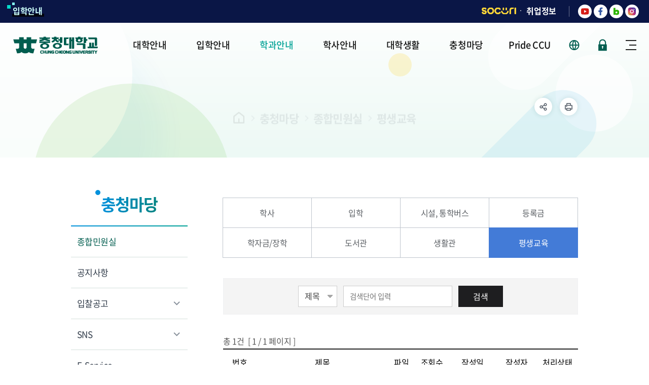

--- FILE ---
content_type: text/html;charset=UTF-8
request_url: https://emt.ok.ac.kr/www/selectBbsNttList.do?bbsNo=31&key=5162
body_size: 13383
content:










<!DOCTYPE html>
<html lang="ko">
<head>
	<meta charset="utf-8"/>
	<meta http-equiv="X-UA-Compatible" content="IE=Edge"/>
	<meta name="viewport" content="width=device-width, height=device-height, initial-scale=1.0, maximum-scale=2.0, minimum-scale=1.0, user-scalable=yes"/>
	<meta name="keywords" content="충청대학교"/>
	<meta name="description" content="대학소개, 학과/학부정보, 공지사항, 학사정보 등 제공"/>
	<link rel="shortcut icon" href="/common/images/favicon.ico"/>
	<link rel="stylesheet" type="text/css" href="/common/css/font.css"/>
	<link rel="stylesheet" href="/site/www/css/sub.css">
	<script src="/common/js/jquery-1.12.4.min.js"></script>
	<script src="/common/js/plugins.js"></script>
	<script src="/common/js/layout.js"></script>
	<script src="/common/js/program.min.js"></script>
	<script src="/site/www/js/common.js"></script>
	<script src="/site/www/js/sub.js"></script>
	<title>
		
			
				충청마당 &gt;
			
			
		
			
				종합민원실 &gt;
			
			
		
			
			
				평생교육
			
		
		- 충청대학교 홈페이지
	</title>
</head>

<body id="www" class="www page5162">
<div id="wrapper">
	<div class="accessibility">
		<a href="#contents">본문 바로가기</a>
	</div>
	<header id="header">
		


<!-- div class="accessibility">
	<a href="#contents">본문 바로가기</a>
</div -->
<div class="gnb">
	<div class="wrap clearfix">
		<div class="site left">
			<ul class="site_list">
				<li class="site_item"><a href="/ipsi/index.do" target="_blank" title="새창" rel="noopener noreferrer" class="site_anchor">입학안내</a></li>
			</ul>
		</div>

		<div class="gnb_right">
			<div class="site right">
				<ul class="site_list">
					<li class="site_item socuri"><a href="https://socuri.ok.ac.kr" target="_blank" title="새창" rel="noopener noreferrer" class="site_anchor">SOCURI</a></li>
					<li class="site_item"><a href="/jobgo/index.do"  target="_blank" title="새창" rel="noopener noreferrer" class="site_anchor">취업정보</a></li>
				</ul>
			</div>

			<div class="top_sns">
				<ul>
					<li><a href="https://www.youtube.com/channel/UCYOD-OJ-pVTXOtPA1-hJtgA" target="_blank" title="새창" rel="noopener noreferrer" class="sns_icon youtube"><span class="skip">충청대학교 유튜브</span></a></li>
					<li><a href="https://www.facebook.com/ccuniv/" target="_blank" title="새창" rel="noopener noreferrer" class="sns_icon facebook"><span class="skip">충청대학교 페이스북</span></a></li>
					<li><a href="https://blog.naver.com/chungcheonguniv" target="_blank" title="새창" rel="noopener noreferrer" class="sns_icon blog"><span class="skip">충청대학교 블로그</span></a></li>
					<li><a href="https://www.instagram.com/chung.cheong.univ/?hl=ko&amp;" target="_blank" title="새창" rel="noopener noreferrer" class="sns_icon instagram"><span class="skip">충청대학교 인스타그램</span></a></li>
				</ul>
			</div>
		</div>
	</div>
</div>


<div class="home">
	<div class="logo">
		<div class="wrap">
			<h1>
				<a href="./index.do" class="logo_anchor">
                        <span class="logo_image"><img src="/common/images/layout/logo.png" alt="충청대학교 CHUNG CHEONG UNIVERSITY"></span>
				</a>
			</h1>
		</div>
	</div>

	<div class="lnb">
		<div class="menu_show">
			<button type="button" class="menu_btn">주메뉴 열기</button>
		</div>

		<nav class="menu after eachdown multiple">
			<h2 class="skip">주메뉴</h2>

			<div class="menu_header">
				<div class="link left">
					<ul class="link_list top">
						<li class="link_item"><a href="./index.do" class="link_button">홈</a></li>
						
							
							
								<li class="link_item"><a href="./loginForm.do?key=5485" class="link_button">로그인</a></li>
							
						
					</ul>
					<ul class="link_list bottom">
						<li class="link_item"><a href="/jobgo/index.do" target="_blank" title="새창" rel="noopener noreferrer" class="link_button">취업정보</a></li>
						<li class="link_item"><a href="/ipsi/index.do" target="_blank" title="새창" rel="noopener noreferrer" class="link_button">입학안내</a></li>
					</ul>
				</div>
				<div class="link right">
					<div class="link_item socuri"><a href="https://sso.ok.ac.kr/svc/tk/Auth.do?id=portal&amp;ac=Y&amp;RelayState=%2Fproc%2FLogin.do&amp;ifa=N&amp;" class="link_button ">SOCURI</a></div>
					<div class="link_item language toggle">
						<button class="language_show">KOR</button>
						<!-- 해당 사이트명 노출 시켜주세요 -->
						<div class="language_panel">
							<ul class="language_list">
								<!--<li class="link_li"><a href="#n" class="link_anchor">KOR</a></li>-->
								<li class="language_item eng"><a href="/english/index.do" class="language_anchor">ENG</a></li>
								<li class="language_item chi"><a href="/chinese/index.do" class="language_anchor">CHI</a></li>
							</ul>
						</div>
					</div>
					<i class="box_shadow"></i>
				</div>
			</div>

			<div class="wrap">
				<div class="depth depth1"><!-- 차수에 맞는 숫자와 조합하여 클래스를 넣어주세요 (예 : depth#, depth#_#) -->
					<ul class="depth_list depth1_list cut">
												<li class="depth_item depth1_item"><!-- 활성화 필요시 active 클래스 추가해주세요 -->
							<a href="/www/contents.do?key=10" target="_self" class="depth_text depth1_text"><span>대학안내</span></a>
							<div class="depth depth2">
								<div class="depth2_content">
									<div class="depth_title depth2_title">
										<div class="depth2_info">
											<span class="depth2_subject">대학안내</span>
											<span class="depth2_slogan">학생이 즐거운 교육 <br> 내일이 행복한 대학</span>
										</div>
									</div>
									<ul class="depth_list depth2_list cut">
										<li class="depth_item depth2_item">
											<!-- 활성화 필요시 active 클래스 추가해주세요 -->
											<a href="/www/contents.do?key=10"  target="_self"
											   class="depth_text depth2_text"><span>비전</span></a>
											<div class="depth depth3">
												<ul class="depth_list depth3_list">
													<li class="depth_item depth3_item">
														<!-- 활성화 필요시 active 클래스 추가해주세요 -->
														<a href="/www/contents.do?key=10"  target="_self"
														   class="depth_text depth3_text"><span>대학이념</span></a>
													</li>
													<li class="depth_item depth3_item">
														<!-- 활성화 필요시 active 클래스 추가해주세요 -->
														<a href="/www/contents.do?key=4"  target="_self"
														   class="depth_text depth3_text"><span>대학비전과 사명</span></a>
													</li>
													<li class="depth_item depth3_item">
														<!-- 활성화 필요시 active 클래스 추가해주세요 -->
														<a href="/www/contents.do?key=5"  target="_self"
														   class="depth_text depth3_text"><span>대학의 인재상</span></a>
													</li>
													<li class="depth_item depth3_item">
														<!-- 활성화 필요시 active 클래스 추가해주세요 -->
														<a href="/www/contents.do?key=7"  target="_self"
														   class="depth_text depth3_text"><span>특성화전략</span></a>
													</li>
													<li class="depth_item depth3_item">
														<!-- 활성화 필요시 active 클래스 추가해주세요 -->
														<a href="/www/contents.do?key=11"  target="_self"
														   class="depth_text depth3_text"><span>대학 윤리강령</span></a>
													</li>
												</ul>
											</div>
										</li>
										<li class="depth_item depth2_item">
											<!-- 활성화 필요시 active 클래스 추가해주세요 -->
											<a href="/www/contents.do?key=9"  target="_self"
											   class="depth_text depth2_text"><span>총장</span></a>
											<div class="depth depth3">
												<ul class="depth_list depth3_list">
													<li class="depth_item depth3_item">
														<!-- 활성화 필요시 active 클래스 추가해주세요 -->
														<a href="/www/contents.do?key=9"  target="_self"
														   class="depth_text depth3_text"><span>총장인사</span></a>
													</li>
													<li class="depth_item depth3_item">
														<!-- 활성화 필요시 active 클래스 추가해주세요 -->
														<a href="/www/contents.do?key=6"  target="_self"
														   class="depth_text depth3_text"><span>총장의 비전</span></a>
													</li>
												</ul>
											</div>
										</li>
										<li class="depth_item depth2_item">
											<!-- 활성화 필요시 active 클래스 추가해주세요 -->
											<a href="/www/contents.do?key=19"  target="_self"
											   class="depth_text depth2_text"><span>법인소개</span></a>
											<div class="depth depth3">
												<ul class="depth_list depth3_list">
													<li class="depth_item depth3_item">
														<!-- 활성화 필요시 active 클래스 추가해주세요 -->
														<a href="/www/contents.do?key=19"  target="_self"
														   class="depth_text depth3_text"><span>설립자소개</span></a>
														<div class="depth depth4">
															<ul class="depth_list depth4_list">
																<li class="depth_item depth4_item">
																	<!-- 활성화 필요시 active 클래스 추가해주세요 -->
																	<a href="/www/contents.do?key=19"  target="_self"
																	   class="depth_text depth4_text"><span>약력</span></a>
																</li>
																<li class="depth_item depth4_item">
																	<!-- 활성화 필요시 active 클래스 추가해주세요 -->
																	<a href="/www/contents.do?key=20"  target="_self"
																	   class="depth_text depth4_text"><span>생애와 업적</span></a>
																</li>
																<li class="depth_item depth4_item">
																	<!-- 활성화 필요시 active 클래스 추가해주세요 -->
																	<a href="/www/contents.do?key=21"  target="_self"
																	   class="depth_text depth4_text"><span>사진으로 보는 발자취</span></a>
																</li>
															</ul>
														</div>
													</li>
													<li class="depth_item depth3_item">
														<!-- 활성화 필요시 active 클래스 추가해주세요 -->
														<a href="/www/contents.do?key=23"  target="_self"
														   class="depth_text depth3_text"><span>법인 이사회</span></a>
													</li>
													<li class="depth_item depth3_item">
														<!-- 활성화 필요시 active 클래스 추가해주세요 -->
														<a href="/www/selectBbsNttList.do?bbsNo=2&amp;key=24"  target="_self"
														   class="depth_text depth3_text"><span>이사회 회의록</span></a>
													</li>
												</ul>
											</div>
										</li>
										<li class="depth_item depth2_item">
											<!-- 활성화 필요시 active 클래스 추가해주세요 -->
											<a href="/www/contents.do?key=5683"  target="_self"
											   class="depth_text depth2_text"><span>대학현황</span></a>
											<div class="depth depth3">
												<ul class="depth_list depth3_list">
													<li class="depth_item depth3_item">
														<!-- 활성화 필요시 active 클래스 추가해주세요 -->
														<a href="/www/contents.do?key=5683"  target="_self"
														   class="depth_text depth3_text"><span>조직도</span></a>
													</li>
													<li class="depth_item depth3_item">
														<!-- 활성화 필요시 active 클래스 추가해주세요 -->
														<a href="/www/contents.do?key=5487"  target="_self"
														   class="depth_text depth3_text"><span>대학기구</span></a>
														<div class="depth depth4">
															<ul class="depth_list depth4_list">
																<li class="depth_item depth4_item">
																	<!-- 활성화 필요시 active 클래스 추가해주세요 -->
																	<a href="/www/contents.do?key=5487"  target="_self"
																	   class="depth_text depth4_text"><span>직속기구</span></a>
																</li>
																<li class="depth_item depth4_item">
																	<!-- 활성화 필요시 active 클래스 추가해주세요 -->
																	<a href="/www/contents.do?key=5492"  target="_self"
																	   class="depth_text depth4_text"><span>교학처</span></a>
																</li>
																<li class="depth_item depth4_item">
																	<!-- 활성화 필요시 active 클래스 추가해주세요 -->
																	<a href="/www/contents.do?key=5502"  target="_self"
																	   class="depth_text depth4_text"><span>입학홍보처</span></a>
																</li>
																<li class="depth_item depth4_item">
																	<!-- 활성화 필요시 active 클래스 추가해주세요 -->
																	<a href="/www/contents.do?key=5503"  target="_self"
																	   class="depth_text depth4_text"><span>기획처</span></a>
																</li>
																<li class="depth_item depth4_item">
																	<!-- 활성화 필요시 active 클래스 추가해주세요 -->
																	<a href="/www/contents.do?key=5506"  target="_self"
																	   class="depth_text depth4_text"><span>사무처</span></a>
																</li>
																<li class="depth_item depth4_item">
																	<!-- 활성화 필요시 active 클래스 추가해주세요 -->
																	<a href="/www/contents.do?key=5515"  target="_self"
																	   class="depth_text depth4_text"><span>산학협력단</span></a>
																</li>
																<li class="depth_item depth4_item">
																	<!-- 활성화 필요시 active 클래스 추가해주세요 -->
																	<a href="/www/contents.do?key=5511"  target="_self"
																	   class="depth_text depth4_text"><span>부속·위탁기관</span></a>
																</li>
															</ul>
														</div>
													</li>
													<li class="depth_item depth3_item">
														<!-- 활성화 필요시 active 클래스 추가해주세요 -->
														<a href="/www/contents.do?key=16"  target="_self"
														   class="depth_text depth3_text"><span>요약정보</span></a>
													</li>
													<li class="depth_item depth3_item">
														<!-- 활성화 필요시 active 클래스 추가해주세요 -->
														<a href="https://l.ok.ac.kr"  target="_self"
														   class="depth_text depth3_text"><span>규정관리시스템</span></a>
													</li>
													<li class="depth_item depth3_item">
														<!-- 활성화 필요시 active 클래스 추가해주세요 -->
														<a href="/www/contents.do?key=40"  target="_self"
														   class="depth_text depth3_text"><span>대외협력</span></a>
													</li>
													<li class="depth_item depth3_item">
														<!-- 활성화 필요시 active 클래스 추가해주세요 -->
														<a href="/www/contents.do?key=5588"  target="_self"
														   class="depth_text depth3_text"><span>위원회</span></a>
														<div class="depth depth4">
															<ul class="depth_list depth4_list">
																<li class="depth_item depth4_item">
																	<!-- 활성화 필요시 active 클래스 추가해주세요 -->
																	<a href="/www/contents.do?key=5588"  target="_self"
																	   class="depth_text depth4_text"><span>대학평의원회</span></a>
																</li>
																<li class="depth_item depth4_item">
																	<!-- 활성화 필요시 active 클래스 추가해주세요 -->
																	<a href="/www/contents.do?key=5589"  target="_self"
																	   class="depth_text depth4_text"><span>등록금심의위원회</span></a>
																</li>
																<li class="depth_item depth4_item">
																	<!-- 활성화 필요시 active 클래스 추가해주세요 -->
																	<a href="/www/contents.do?key=5590"  target="_self"
																	   class="depth_text depth4_text"><span>대학발전기획위원회</span></a>
																</li>
																<li class="depth_item depth4_item">
																	<!-- 활성화 필요시 active 클래스 추가해주세요 -->
																	<a href="/www/selectBbsNttList.do?bbsNo=40&amp;key=5587"  target="_self"
																	   class="depth_text depth4_text"><span>위원회공고</span></a>
																</li>
															</ul>
														</div>
													</li>
													<li class="depth_item depth3_item">
														<!-- 활성화 필요시 active 클래스 추가해주세요 -->
														<a href="/www/selectBbsNttList.do?bbsNo=39&amp;key=5152"  target="_self"
														   class="depth_text depth3_text"><span>공고·공개</span></a>
														<div class="depth depth4">
															<ul class="depth_list depth4_list">
																<li class="depth_item depth4_item">
																	<!-- 활성화 필요시 active 클래스 추가해주세요 -->
																	<a href="/www/selectBbsNttList.do?bbsNo=39&amp;key=5152"  target="_self"
																	   class="depth_text depth4_text"><span>예결산공고</span></a>
																</li>
																<li class="depth_item depth4_item">
																	<!-- 활성화 필요시 active 클래스 추가해주세요 -->
																	<a href="/www/selectBbsNttList.do?bbsNo=438&amp;key=5155"  target="_self"
																	   class="depth_text depth4_text"><span>업무추진비공개</span></a>
																</li>
																<li class="depth_item depth4_item">
																	<!-- 활성화 필요시 active 클래스 추가해주세요 -->
																	<a href="/www/selectBbsNttList.do?bbsNo=466&amp;key=5153"  target="_self"
																	   class="depth_text depth4_text"><span>기부금공개</span></a>
																</li>
																<li class="depth_item depth4_item">
																	<!-- 활성화 필요시 active 클래스 추가해주세요 -->
																	<a href="/www/contents.do?key=35"  target="_self"
																	   class="depth_text depth4_text"><span>정보공개</span></a>
																</li>
															</ul>
														</div>
													</li>
													<li class="depth_item depth3_item">
														<!-- 활성화 필요시 active 클래스 추가해주세요 -->
														<a href="/www/contents.do?key=41"  target="_self"
														   class="depth_text depth3_text"><span>대학발전기금</span></a>
													</li>
													<li class="depth_item depth3_item">
														<!-- 활성화 필요시 active 클래스 추가해주세요 -->
														<a href="/www/contents.do?key=5585"  target="_self"
														   class="depth_text depth3_text"><span>내부신고자 보호제도</span></a>
													</li>
												</ul>
											</div>
										</li>
										<li class="depth_item depth2_item">
											<!-- 활성화 필요시 active 클래스 추가해주세요 -->
											<a href="/www/contents.do?key=26"  target="_self"
											   class="depth_text depth2_text"><span>연혁</span></a>
											<div class="depth depth3">
												<ul class="depth_list depth3_list">
													<li class="depth_item depth3_item">
														<!-- 활성화 필요시 active 클래스 추가해주세요 -->
														<a href="/www/contents.do?key=26"  target="_self"
														   class="depth_text depth3_text"><span>요약역사</span></a>
													</li>
													<li class="depth_item depth3_item">
														<!-- 활성화 필요시 active 클래스 추가해주세요 -->
														<a href="/www/contents.do?key=28"  target="_self"
														   class="depth_text depth3_text"><span>상세역사</span></a>
														<div class="depth depth4">
															<ul class="depth_list depth4_list">
																<li class="depth_item depth4_item">
																	<!-- 활성화 필요시 active 클래스 추가해주세요 -->
																	<a href="/www/contents.do?key=28"  target="_self"
																	   class="depth_text depth4_text"><span>2020년대</span></a>
																</li>
																<li class="depth_item depth4_item">
																	<!-- 활성화 필요시 active 클래스 추가해주세요 -->
																	<a href="/www/contents.do?key=29"  target="_self"
																	   class="depth_text depth4_text"><span>2010년대</span></a>
																</li>
																<li class="depth_item depth4_item">
																	<!-- 활성화 필요시 active 클래스 추가해주세요 -->
																	<a href="/www/contents.do?key=30"  target="_self"
																	   class="depth_text depth4_text"><span>2000년대</span></a>
																</li>
																<li class="depth_item depth4_item">
																	<!-- 활성화 필요시 active 클래스 추가해주세요 -->
																	<a href="/www/contents.do?key=31"  target="_self"
																	   class="depth_text depth4_text"><span>1990년대</span></a>
																</li>
																<li class="depth_item depth4_item">
																	<!-- 활성화 필요시 active 클래스 추가해주세요 -->
																	<a href="/www/contents.do?key=32"  target="_self"
																	   class="depth_text depth4_text"><span>1980년대</span></a>
																</li>
															</ul>
														</div>
													</li>
												</ul>
											</div>
										</li>
										<li class="depth_item depth2_item">
											<!-- 활성화 필요시 active 클래스 추가해주세요 -->
											<a href="/www/contents.do?key=5138"  target="_self"
											   class="depth_text depth2_text"><span>대학상징</span></a>
											<div class="depth depth3">
												<ul class="depth_list depth3_list">
													<li class="depth_item depth3_item">
														<!-- 활성화 필요시 active 클래스 추가해주세요 -->
														<a href="/www/contents.do?key=5138"  target="_self"
														   class="depth_text depth3_text"><span>교기 및 교가</span></a>
													</li>
													<li class="depth_item depth3_item">
														<!-- 활성화 필요시 active 클래스 추가해주세요 -->
														<a href="/www/contents.do?key=13"  target="_self"
														   class="depth_text depth3_text"><span>심벌마크(UI)</span></a>
													</li>
													<li class="depth_item depth3_item">
														<!-- 활성화 필요시 active 클래스 추가해주세요 -->
														<a href="/www/contents.do?key=14"  target="_self"
														   class="depth_text depth3_text"><span>상징물</span></a>
													</li>
													<li class="depth_item depth3_item">
														<!-- 활성화 필요시 active 클래스 추가해주세요 -->
														<a href="/www/contents.do?key=5577"  target="_self"
														   class="depth_text depth3_text"><span>40주년 로고</span></a>
													</li>
													<li class="depth_item depth3_item">
														<!-- 활성화 필요시 active 클래스 추가해주세요 -->
														<a href="/www/contents.do?key=15"  target="_self"
														   class="depth_text depth3_text"><span>30주년 로고</span></a>
													</li>
												</ul>
											</div>
										</li>
										<li class="depth_item depth2_item">
											<!-- 활성화 필요시 active 클래스 추가해주세요 -->
											<a href="/www/contents.do?key=5135"  target="_self"
											   class="depth_text depth2_text"><span>캠퍼스안내</span></a>
											<div class="depth depth3">
												<ul class="depth_list depth3_list">
													<li class="depth_item depth3_item">
														<!-- 활성화 필요시 active 클래스 추가해주세요 -->
														<a href="/www/contents.do?key=5135"  target="_self"
														   class="depth_text depth3_text"><span>캠퍼스맵</span></a>
													</li>
													<li class="depth_item depth3_item">
														<!-- 활성화 필요시 active 클래스 추가해주세요 -->
														<a href="/www/contents.do?key=5136"  target="_self"
														   class="depth_text depth3_text"><span>오시는길</span></a>
													</li>
													<li class="depth_item depth3_item">
														<!-- 활성화 필요시 active 클래스 추가해주세요 -->
														<a href="https://www.ok.ac.kr/site/www/vr/tour.html"  target="_self"
														   class="depth_text depth3_text"><span>VR투어</span></a>
													</li>
												</ul>
											</div>
										</li>
									</ul>
								</div>
							</div>
						</li>
						<li class="depth_item depth1_item"><!-- 활성화 필요시 active 클래스 추가해주세요 -->
							<a href="/ipsi/index.do" target="_self" class="depth_text depth1_text"><span>입학안내</span></a>
						</li>
						<li class="depth_item depth1_item"><!-- 활성화 필요시 active 클래스 추가해주세요 -->
							<a href="/www/contents.do?key=5007" target="_self" class="depth_text depth1_text"><span>학과안내</span></a>
							<div class="depth depth2">
								<div class="depth2_content">
									<div class="depth_title depth2_title">
										<div class="depth2_info">
											<span class="depth2_subject">학과안내</span>
											<span class="depth2_slogan">학생이 즐거운 교육 <br> 내일이 행복한 대학</span>
										</div>
									</div>
									<ul class="depth_list depth2_list cut">
										<li class="depth_item depth2_item">
											<!-- 활성화 필요시 active 클래스 추가해주세요 -->
											<a href="/www/contents.do?key=5007"  target="_self"
											   class="depth_text depth2_text"><span>정규과정</span></a>
										</li>
										<li class="depth_item depth2_item">
											<!-- 활성화 필요시 active 클래스 추가해주세요 -->
											<a href="/www/contents.do?key=91"  target="_self"
											   class="depth_text depth2_text"><span>헬스케어계열</span></a>
											<div class="depth depth3">
												<ul class="depth_list depth3_list">
													<li class="depth_item depth3_item">
														<!-- 활성화 필요시 active 클래스 추가해주세요 -->
														<a href="/www/contents.do?key=91"  target="_self"
														   class="depth_text depth3_text"><span>간호학과</span></a>
													</li>
													<li class="depth_item depth3_item">
														<!-- 활성화 필요시 active 클래스 추가해주세요 -->
														<a href="/www/contents.do?key=99"  target="_self"
														   class="depth_text depth3_text"><span>미용예술과</span></a>
													</li>
													<li class="depth_item depth3_item">
														<!-- 활성화 필요시 active 클래스 추가해주세요 -->
														<a href="/www/contents.do?key=94"  target="_self"
														   class="depth_text depth3_text"><span>보건행정과</span></a>
													</li>
													<li class="depth_item depth3_item">
														<!-- 활성화 필요시 active 클래스 추가해주세요 -->
														<a href="/www/contents.do?key=83"  target="_self"
														   class="depth_text depth3_text"><span>생활체육과</span></a>
													</li>
													<li class="depth_item depth3_item">
														<!-- 활성화 필요시 active 클래스 추가해주세요 -->
														<a href="/www/contents.do?key=93"  target="_self"
														   class="depth_text depth3_text"><span>응급구조과</span></a>
													</li>
													<li class="depth_item depth3_item">
														<!-- 활성화 필요시 active 클래스 추가해주세요 -->
														<a href="/www/contents.do?key=95"  target="_self"
														   class="depth_text depth3_text"><span>의료미용과</span></a>
													</li>
													<li class="depth_item depth3_item">
														<!-- 활성화 필요시 active 클래스 추가해주세요 -->
														<a href="/www/contents.do?key=92"  target="_self"
														   class="depth_text depth3_text"><span>치위생과</span></a>
													</li>
												</ul>
											</div>
										</li>
										<li class="depth_item depth2_item">
											<!-- 활성화 필요시 active 클래스 추가해주세요 -->
											<a href="/www/contents.do?key=5651"  target="_self"
											   class="depth_text depth2_text"><span>스마트바이오계열</span></a>
											<div class="depth depth3">
												<ul class="depth_list depth3_list">
													<li class="depth_item depth3_item">
														<!-- 활성화 필요시 active 클래스 추가해주세요 -->
														<a href="/www/contents.do?key=5651"  target="_self"
														   class="depth_text depth3_text"><span>바이오의약품분석과</span></a>
													</li>
												</ul>
											</div>
										</li>
										<li class="depth_item depth2_item">
											<!-- 활성화 필요시 active 클래스 추가해주세요 -->
											<a href="/www/contents.do?key=73"  target="_self"
											   class="depth_text depth2_text"><span>스마트엔지니어링계열</span></a>
											<div class="depth depth3">
												<ul class="depth_list depth3_list">
													<li class="depth_item depth3_item">
														<!-- 활성화 필요시 active 클래스 추가해주세요 -->
														<a href="/www/contents.do?key=73"  target="_self"
														   class="depth_text depth3_text"><span>도시건설정보과</span></a>
													</li>
													<li class="depth_item depth3_item">
														<!-- 활성화 필요시 active 클래스 추가해주세요 -->
														<a href="/www/contents.do?key=60"  target="_self"
														   class="depth_text depth3_text"><span>반도체전자과</span></a>
													</li>
													<li class="depth_item depth3_item">
														<!-- 활성화 필요시 active 클래스 추가해주세요 -->
														<a href="/www/contents.do?key=75"  target="_self"
														   class="depth_text depth3_text"><span>소방안전과</span></a>
													</li>
													<li class="depth_item depth3_item">
														<!-- 활성화 필요시 active 클래스 추가해주세요 -->
														<a href="/www/contents.do?key=61"  target="_self"
														   class="depth_text depth3_text"><span>전기과</span></a>
													</li>
													<li class="depth_item depth3_item">
														<!-- 활성화 필요시 active 클래스 추가해주세요 -->
														<a href="/www/contents.do?key=66"  target="_self"
														   class="depth_text depth3_text"><span>스마트컴퓨터전자과</span></a>
													</li>
													<li class="depth_item depth3_item">
														<!-- 활성화 필요시 active 클래스 추가해주세요 -->
														<a href="/www/contents.do?key=62"  target="_self"
														   class="depth_text depth3_text"><span>항공자동차모빌리티과</span></a>
													</li>
												</ul>
											</div>
										</li>
										<li class="depth_item depth2_item">
											<!-- 활성화 필요시 active 클래스 추가해주세요 -->
											<a href="/www/contents.do?key=70"  target="_self"
											   class="depth_text depth2_text"><span>휴먼서비스계열</span></a>
											<div class="depth depth3">
												<ul class="depth_list depth3_list">
													<li class="depth_item depth3_item">
														<!-- 활성화 필요시 active 클래스 추가해주세요 -->
														<a href="/www/contents.do?key=70"  target="_self"
														   class="depth_text depth3_text"><span>건축과</span></a>
													</li>
													<li class="depth_item depth3_item">
														<!-- 활성화 필요시 active 클래스 추가해주세요 -->
														<a href="/www/contents.do?key=89"  target="_self"
														   class="depth_text depth3_text"><span>반려동물과</span></a>
													</li>
													<li class="depth_item depth3_item">
														<!-- 활성화 필요시 active 클래스 추가해주세요 -->
														<a href="/www/contents.do?key=67"  target="_self"
														   class="depth_text depth3_text"><span>방송광고제작과</span></a>
													</li>
													<li class="depth_item depth3_item">
														<!-- 활성화 필요시 active 클래스 추가해주세요 -->
														<a href="/www/contents.do?key=68"  target="_self"
														   class="depth_text depth3_text"><span>시각디자인과</span></a>
													</li>
													<li class="depth_item depth3_item">
														<!-- 활성화 필요시 active 클래스 추가해주세요 -->
														<a href="/www/contents.do?key=88"  target="_self"
														   class="depth_text depth3_text"><span>실용댄스과</span></a>
													</li>
													<li class="depth_item depth3_item">
														<!-- 활성화 필요시 active 클래스 추가해주세요 -->
														<a href="/www/contents.do?key=87"  target="_self"
														   class="depth_text depth3_text"><span>실용음악과</span></a>
													</li>
													<li class="depth_item depth3_item">
														<!-- 활성화 필요시 active 클래스 추가해주세요 -->
														<a href="/www/contents.do?key=72"  target="_self"
														   class="depth_text depth3_text"><span>인테리어디자인과</span></a>
													</li>
													<li class="depth_item depth3_item">
														<!-- 활성화 필요시 active 클래스 추가해주세요 -->
														<a href="/www/contents.do?key=85"  target="_self"
														   class="depth_text depth3_text"><span>호텔바리스타카페과</span></a>
													</li>
													<li class="depth_item depth3_item">
														<!-- 활성화 필요시 active 클래스 추가해주세요 -->
														<a href="/www/contents.do?key=97"  target="_self"
														   class="depth_text depth3_text"><span>호텔조리파티쉐과</span></a>
													</li>
													<li class="depth_item depth3_item">
														<!-- 활성화 필요시 active 클래스 추가해주세요 -->
														<a href="/www/contents.do?key=5598"  target="_self"
														   class="depth_text depth3_text"><span>K-culture과</span></a>
													</li>
												</ul>
											</div>
										</li>
										<li class="depth_item depth2_item">
											<!-- 활성화 필요시 active 클래스 추가해주세요 -->
											<a href="/www/contents.do?key=71"  target="_self"
											   class="depth_text depth2_text"><span>공공서비스계열</span></a>
											<div class="depth depth3">
												<ul class="depth_list depth3_list">
													<li class="depth_item depth3_item">
														<!-- 활성화 필요시 active 클래스 추가해주세요 -->
														<a href="/www/contents.do?key=71"  target="_self"
														   class="depth_text depth3_text"><span>경찰행정과</span></a>
													</li>
													<li class="depth_item depth3_item">
														<!-- 활성화 필요시 active 클래스 추가해주세요 -->
														<a href="/www/contents.do?key=81"  target="_self"
														   class="depth_text depth3_text"><span>사회복지과</span></a>
													</li>
													<li class="depth_item depth3_item">
														<!-- 활성화 필요시 active 클래스 추가해주세요 -->
														<a href="/www/contents.do?key=79"  target="_self"
														   class="depth_text depth3_text"><span>유아교육과</span></a>
													</li>
													<li class="depth_item depth3_item">
														<!-- 활성화 필요시 active 클래스 추가해주세요 -->
														<a href="/www/contents.do?key=74"  target="_self"
														   class="depth_text depth3_text"><span>항공보안과</span></a>
													</li>
													<li class="depth_item depth3_item">
														<!-- 활성화 필요시 active 클래스 추가해주세요 -->
														<a href="/www/contents.do?key=5597"  target="_self"
														   class="depth_text depth3_text"><span>평생교육융합학부</span></a>
													</li>
												</ul>
											</div>
										</li>
										<li class="depth_item depth2_item">
											<!-- 활성화 필요시 active 클래스 추가해주세요 -->
											<a href="/www/contents.do?key=101"  target="_self"
											   class="depth_text depth2_text"><span>산업체위탁교육과정</span></a>
											<div class="depth depth3">
												<ul class="depth_list depth3_list">
													<li class="depth_item depth3_item">
														<!-- 활성화 필요시 active 클래스 추가해주세요 -->
														<a href="/www/contents.do?key=101"  target="_self"
														   class="depth_text depth3_text"><span>공학계열</span></a>
													</li>
													<li class="depth_item depth3_item">
														<!-- 활성화 필요시 active 클래스 추가해주세요 -->
														<a href="/www/contents.do?key=103"  target="_self"
														   class="depth_text depth3_text"><span>인문사회계열</span></a>
													</li>
												</ul>
											</div>
										</li>
										<li class="depth_item depth2_item">
											<!-- 활성화 필요시 active 클래스 추가해주세요 -->
											<a href="/www/contents.do?key=104"  target="_self"
											   class="depth_text depth2_text"><span>학사학위전공심화과정</span></a>
										</li>
										<li class="depth_item depth2_item">
											<!-- 활성화 필요시 active 클래스 추가해주세요 -->
											<a href="/www/contents.do?key=105"  target="_self"
											   class="depth_text depth2_text"><span>산업경영과(계약학과)</span></a>
										</li>
										<li class="depth_item depth2_item">
											<!-- 활성화 필요시 active 클래스 추가해주세요 -->
											<a href="/www/contents.do?key=107"  target="_self"
											   class="depth_text depth2_text"><span>학점은행항공정비공학</span></a>
											<div class="depth depth3">
												<ul class="depth_list depth3_list">
													<li class="depth_item depth3_item">
														<!-- 활성화 필요시 active 클래스 추가해주세요 -->
														<a href="/www/contents.do?key=107"  target="_self"
														   class="depth_text depth3_text"><span>과정소개</span></a>
													</li>
													<li class="depth_item depth3_item">
														<!-- 활성화 필요시 active 클래스 추가해주세요 -->
														<a href="/www/contents.do?key=108"  target="_self"
														   class="depth_text depth3_text"><span>항공정비사계열</span></a>
													</li>
													<li class="depth_item depth3_item">
														<!-- 활성화 필요시 active 클래스 추가해주세요 -->
														<a href="/www/contents.do?key=109"  target="_self"
														   class="depth_text depth3_text"><span>항공조종사과정</span></a>
													</li>
												</ul>
											</div>
										</li>
									</ul>
								</div>
							</div>
						</li>
						<li class="depth_item depth1_item"><!-- 활성화 필요시 active 클래스 추가해주세요 -->
							<a href="/www/selectBbsNttList.do?bbsNo=411&amp;key=164" target="_self" class="depth_text depth1_text"><span>학사안내</span></a>
							<div class="depth depth2">
								<div class="depth2_content">
									<div class="depth_title depth2_title">
										<div class="depth2_info">
											<span class="depth2_subject">학사안내</span>
											<span class="depth2_slogan">학생이 즐거운 교육 <br> 내일이 행복한 대학</span>
										</div>
									</div>
									<ul class="depth_list depth2_list cut">
										<li class="depth_item depth2_item">
											<!-- 활성화 필요시 active 클래스 추가해주세요 -->
											<a href="/www/selectBbsNttList.do?bbsNo=411&amp;key=164"  target="_self"
											   class="depth_text depth2_text"><span>학사일정</span></a>
										</li>
										<li class="depth_item depth2_item">
											<!-- 활성화 필요시 active 클래스 추가해주세요 -->
											<a href="/www/contents.do?key=165"  target="_self"
											   class="depth_text depth2_text"><span>수업정보</span></a>
										</li>
										<li class="depth_item depth2_item">
											<!-- 활성화 필요시 active 클래스 추가해주세요 -->
											<a href="/www/contents.do?key=166"  target="_self"
											   class="depth_text depth2_text"><span>학적안내</span></a>
										</li>
										<li class="depth_item depth2_item">
											<!-- 활성화 필요시 active 클래스 추가해주세요 -->
											<a href="/www/contents.do?key=167"  target="_self"
											   class="depth_text depth2_text"><span>등록안내</span></a>
										</li>
										<li class="depth_item depth2_item">
											<!-- 활성화 필요시 active 클래스 추가해주세요 -->
											<a href="/www/contents.do?key=168"  target="_self"
											   class="depth_text depth2_text"><span>장학안내</span></a>
										</li>
										<li class="depth_item depth2_item">
											<!-- 활성화 필요시 active 클래스 추가해주세요 -->
											<a href="/www/selectBbsNttList.do?bbsNo=3&amp;key=192"  target="_self"
											   class="depth_text depth2_text"><span>학사관련서식</span></a>
										</li>
										<li class="depth_item depth2_item">
											<!-- 활성화 필요시 active 클래스 추가해주세요 -->
											<a href="/www/contents.do?key=170"  target="_self"
											   class="depth_text depth2_text"><span>교육프로그램</span></a>
											<div class="depth depth3">
												<ul class="depth_list depth3_list">
													<li class="depth_item depth3_item">
														<!-- 활성화 필요시 active 클래스 추가해주세요 -->
														<a href="/www/contents.do?key=170"  target="_self"
														   class="depth_text depth3_text"><span>외국어능력향상과정</span></a>
													</li>
													<li class="depth_item depth3_item">
														<!-- 활성화 필요시 active 클래스 추가해주세요 -->
														<a href="/www/contents.do?key=171"  target="_self"
														   class="depth_text depth3_text"><span>해외교류프로그램</span></a>
													</li>
													<li class="depth_item depth3_item">
														<!-- 활성화 필요시 active 클래스 추가해주세요 -->
														<a href="/www/contents.do?key=172"  target="_self"
														   class="depth_text depth3_text"><span>글로벌 어학연수</span></a>
													</li>
													<li class="depth_item depth3_item">
														<!-- 활성화 필요시 active 클래스 추가해주세요 -->
														<a href="/www/contents.do?key=173"  target="_self"
														   class="depth_text depth3_text"><span>교환학생프로그램</span></a>
													</li>
													<li class="depth_item depth3_item">
														<!-- 활성화 필요시 active 클래스 추가해주세요 -->
														<a href="/www/contents.do?key=174"  target="_self"
														   class="depth_text depth3_text"><span>해외홈스테이</span></a>
													</li>
													<li class="depth_item depth3_item">
														<!-- 활성화 필요시 active 클래스 추가해주세요 -->
														<a href="/www/contents.do?key=175"  target="_self"
														   class="depth_text depth3_text"><span>체험학습프로그램</span></a>
													</li>
													<li class="depth_item depth3_item">
														<!-- 활성화 필요시 active 클래스 추가해주세요 -->
														<a href="/www/contents.do?key=176"  target="_self"
														   class="depth_text depth3_text"><span>3품교육인증제</span></a>
													</li>
													<li class="depth_item depth3_item">
														<!-- 활성화 필요시 active 클래스 추가해주세요 -->
														<a href="/www/contents.do?key=5695"  target="_self"
														   class="depth_text depth3_text"><span>한국어교육과정(외국인)</span></a>
													</li>
													<li class="depth_item depth3_item">
														<!-- 활성화 필요시 active 클래스 추가해주세요 -->
														<a href="/www/contents.do?key=5696"  target="_self"
														   class="depth_text depth3_text"><span>영어교육과정(외국인)</span></a>
													</li>
												</ul>
											</div>
										</li>
									</ul>
								</div>
							</div>
						</li>
						<li class="depth_item depth1_item"><!-- 활성화 필요시 active 클래스 추가해주세요 -->
							<a href="/www/contents.do?key=119" target="_self" class="depth_text depth1_text"><span>대학생활</span></a>
							<div class="depth depth2">
								<div class="depth2_content">
									<div class="depth_title depth2_title">
										<div class="depth2_info">
											<span class="depth2_subject">대학생활</span>
											<span class="depth2_slogan">학생이 즐거운 교육 <br> 내일이 행복한 대학</span>
										</div>
									</div>
									<ul class="depth_list depth2_list cut">
										<li class="depth_item depth2_item">
											<!-- 활성화 필요시 active 클래스 추가해주세요 -->
											<a href="/www/contents.do?key=119"  target="_self"
											   class="depth_text depth2_text"><span>학생상담센터</span></a>
											<div class="depth depth3">
												<ul class="depth_list depth3_list">
													<li class="depth_item depth3_item">
														<!-- 활성화 필요시 active 클래스 추가해주세요 -->
														<a href="/www/contents.do?key=119"  target="_self"
														   class="depth_text depth3_text"><span>학생상담센터안내</span></a>
													</li>
													<li class="depth_item depth3_item">
														<!-- 활성화 필요시 active 클래스 추가해주세요 -->
														<a href="/www/selectBbsNttList.do?bbsNo=4&amp;key=120"  target="_self"
														   class="depth_text depth3_text"><span>공지사항</span></a>
													</li>
													<li class="depth_item depth3_item">
														<!-- 활성화 필요시 active 클래스 추가해주세요 -->
														<a href="/www/selectBbsNttList.do?bbsNo=5&amp;key=121"  target="_self"
														   class="depth_text depth3_text"><span>자료실</span></a>
													</li>
													<li class="depth_item depth3_item">
														<!-- 활성화 필요시 active 클래스 추가해주세요 -->
														<a href="/www/selectBbsNttList.do?bbsNo=667&amp;key=5693"  target="_self"
														   class="depth_text depth3_text"><span>포토 갤러리</span></a>
													</li>
													<li class="depth_item depth3_item">
														<!-- 활성화 필요시 active 클래스 추가해주세요 -->
														<a href="/www/selectBbsNttList.do?bbsNo=668&amp;key=5694"  target="_self"
														   class="depth_text depth3_text"><span>상담 신청</span></a>
													</li>
												</ul>
											</div>
										</li>
										<li class="depth_item depth2_item">
											<!-- 활성화 필요시 active 클래스 추가해주세요 -->
											<a href="/www/contents.do?key=123"  target="_self"
											   class="depth_text depth2_text"><span>인권센터</span></a>
											<div class="depth depth3">
												<ul class="depth_list depth3_list">
													<li class="depth_item depth3_item">
														<!-- 활성화 필요시 active 클래스 추가해주세요 -->
														<a href="/www/contents.do?key=123"  target="_self"
														   class="depth_text depth3_text"><span>소개</span></a>
													</li>
													<li class="depth_item depth3_item">
														<!-- 활성화 필요시 active 클래스 추가해주세요 -->
														<a href="/www/contents.do?key=124"  target="_self"
														   class="depth_text depth3_text"><span>성희롱/성폭력</span></a>
													</li>
													<li class="depth_item depth3_item">
														<!-- 활성화 필요시 active 클래스 추가해주세요 -->
														<a href="/www/contents.do?key=125"  target="_self"
														   class="depth_text depth3_text"><span>관련상식</span></a>
													</li>
													<li class="depth_item depth3_item">
														<!-- 활성화 필요시 active 클래스 추가해주세요 -->
														<a href="/www/selectBbsNttList.do?bbsNo=6&amp;key=127"  target="_self"
														   class="depth_text depth3_text"><span>자료실</span></a>
													</li>
													<li class="depth_item depth3_item">
														<!-- 활성화 필요시 active 클래스 추가해주세요 -->
														<a href="/www/selectBbsNttList.do?bbsNo=437&amp;key=128"  target="_self"
														   class="depth_text depth3_text"><span>사이버신고센터</span></a>
													</li>
													<li class="depth_item depth3_item">
														<!-- 활성화 필요시 active 클래스 추가해주세요 -->
														<a href="/www/selectBbsNttList.do?bbsNo=653&amp;key=5633"  target="_self"
														   class="depth_text depth3_text"><span>공지사항</span></a>
													</li>
												</ul>
											</div>
										</li>
										<li class="depth_item depth2_item">
											<!-- 활성화 필요시 active 클래스 추가해주세요 -->
											<a href="/www/contents.do?key=130"  target="_self"
											   class="depth_text depth2_text"><span>장애학생지원센터</span></a>
											<div class="depth depth3">
												<ul class="depth_list depth3_list">
													<li class="depth_item depth3_item">
														<!-- 활성화 필요시 active 클래스 추가해주세요 -->
														<a href="/www/contents.do?key=130"  target="_self"
														   class="depth_text depth3_text"><span>장애학생지원센터소개</span></a>
													</li>
													<li class="depth_item depth3_item">
														<!-- 활성화 필요시 active 클래스 추가해주세요 -->
														<a href="/www/selectBbsNttList.do?bbsNo=15&amp;key=131"  target="_self"
														   class="depth_text depth3_text"><span>공지사항</span></a>
													</li>
													<li class="depth_item depth3_item">
														<!-- 활성화 필요시 active 클래스 추가해주세요 -->
														<a href="/www/selectBbsNttList.do?bbsNo=489&amp;key=132"  target="_self"
														   class="depth_text depth3_text"><span>교육복지지원계획</span></a>
													</li>
												</ul>
											</div>
										</li>
										<li class="depth_item depth2_item">
											<!-- 활성화 필요시 active 클래스 추가해주세요 -->
											<a href="/www/contents.do?key=134"  target="_self"
											   class="depth_text depth2_text"><span>다문화가족학생지원</span></a>
											<div class="depth depth3">
												<ul class="depth_list depth3_list">
													<li class="depth_item depth3_item">
														<!-- 활성화 필요시 active 클래스 추가해주세요 -->
														<a href="/www/contents.do?key=134"  target="_self"
														   class="depth_text depth3_text"><span>이용안내</span></a>
													</li>
													<li class="depth_item depth3_item">
														<!-- 활성화 필요시 active 클래스 추가해주세요 -->
														<a href="/www/selectBbsNttList.do?bbsNo=16&amp;key=135"  target="_self"
														   class="depth_text depth3_text"><span>공지사항</span></a>
													</li>
												</ul>
											</div>
										</li>
										<li class="depth_item depth2_item">
											<!-- 활성화 필요시 active 클래스 추가해주세요 -->
											<a href="/www/contents.do?key=143"  target="_self"
											   class="depth_text depth2_text"><span>학생자치기구</span></a>
											<div class="depth depth3">
												<ul class="depth_list depth3_list">
													<li class="depth_item depth3_item">
														<!-- 활성화 필요시 active 클래스 추가해주세요 -->
														<a href="/www/contents.do?key=143"  target="_self"
														   class="depth_text depth3_text"><span>총학생회 소개</span></a>
													</li>
													<li class="depth_item depth3_item">
														<!-- 활성화 필요시 active 클래스 추가해주세요 -->
														<a href="/www/contents.do?key=144"  target="_self"
														   class="depth_text depth3_text"><span>학생회</span></a>
													</li>
													<li class="depth_item depth3_item">
														<!-- 활성화 필요시 active 클래스 추가해주세요 -->
														<a href="/www/contents.do?key=145"  target="_self"
														   class="depth_text depth3_text"><span>2부학생회</span></a>
													</li>
													<li class="depth_item depth3_item">
														<!-- 활성화 필요시 active 클래스 추가해주세요 -->
														<a href="/www/contents.do?key=146"  target="_self"
														   class="depth_text depth3_text"><span>대의원회</span></a>
													</li>
													<li class="depth_item depth3_item">
														<!-- 활성화 필요시 active 클래스 추가해주세요 -->
														<a href="/www/contents.do?key=147"  target="_self"
														   class="depth_text depth3_text"><span>동아리</span></a>
													</li>
													<li class="depth_item depth3_item">
														<!-- 활성화 필요시 active 클래스 추가해주세요 -->
														<a href="/www/selectBbsNttList.do?bbsNo=38&amp;key=148"  target="_self"
														   class="depth_text depth3_text"><span>공지사항</span></a>
													</li>
												</ul>
											</div>
										</li>
										<li class="depth_item depth2_item">
											<!-- 활성화 필요시 active 클래스 추가해주세요 -->
											<a href="/www/contents.do?key=137"  target="_self"
											   class="depth_text depth2_text"><span>생활관</span></a>
											<div class="depth depth3">
												<ul class="depth_list depth3_list">
													<li class="depth_item depth3_item">
														<!-- 활성화 필요시 active 클래스 추가해주세요 -->
														<a href="/www/contents.do?key=137"  target="_self"
														   class="depth_text depth3_text"><span>생활관소개 및 시설이용안내</span></a>
													</li>
													<li class="depth_item depth3_item">
														<!-- 활성화 필요시 active 클래스 추가해주세요 -->
														<a href="/www/contents.do?key=138"  target="_self"
														   class="depth_text depth3_text"><span>선발기준 및 입퇴사안내</span></a>
													</li>
													<li class="depth_item depth3_item">
														<!-- 활성화 필요시 active 클래스 추가해주세요 -->
														<a href="/www/contents.do?key=139"  target="_self"
														   class="depth_text depth3_text"><span>운영규정 및 사생수식</span></a>
													</li>
													<li class="depth_item depth3_item">
														<!-- 활성화 필요시 active 클래스 추가해주세요 -->
														<a href="/www/selectBbsNttList.do?bbsNo=9&amp;key=140"  target="_self"
														   class="depth_text depth3_text"><span>공지사항</span></a>
													</li>
													<li class="depth_item depth3_item">
														<!-- 활성화 필요시 active 클래스 추가해주세요 -->
														<a href="/www/selectBbsNttList.do?bbsNo=10&amp;key=141"  target="_self"
														   class="depth_text depth3_text"><span>서식자료실</span></a>
													</li>
												</ul>
											</div>
										</li>
										<li class="depth_item depth2_item">
											<!-- 활성화 필요시 active 클래스 추가해주세요 -->
											<a href="/www/contents.do?key=185"  target="_self"
											   class="depth_text depth2_text"><span>통학버스</span></a>
										</li>
										<li class="depth_item depth2_item">
											<!-- 활성화 필요시 active 클래스 추가해주세요 -->
											<a href="/www/selectBbsNttList.do?bbsNo=17&amp;key=155"  target="_self"
											   class="depth_text depth2_text"><span>연구실안전</span></a>
											<div class="depth depth3">
												<ul class="depth_list depth3_list">
													<li class="depth_item depth3_item">
														<!-- 활성화 필요시 active 클래스 추가해주세요 -->
														<a href="/www/selectBbsNttList.do?bbsNo=17&amp;key=155"  target="_self"
														   class="depth_text depth3_text"><span>연구실안전공지사항</span></a>
													</li>
													<li class="depth_item depth3_item">
														<!-- 활성화 필요시 active 클래스 추가해주세요 -->
														<a href="/www/contents.do?key=150"  target="_self"
														   class="depth_text depth3_text"><span>연구실안전조직도</span></a>
													</li>
													<li class="depth_item depth3_item">
														<!-- 활성화 필요시 active 클래스 추가해주세요 -->
														<a href="/www/contents.do?key=151"  target="_self"
														   class="depth_text depth3_text"><span>연구활동종사자 책무</span></a>
													</li>
													<li class="depth_item depth3_item">
														<!-- 활성화 필요시 active 클래스 추가해주세요 -->
														<a href="/www/contents.do?key=152"  target="_self"
														   class="depth_text depth3_text"><span>연구실안전관리규정/법령</span></a>
													</li>
													<li class="depth_item depth3_item">
														<!-- 활성화 필요시 active 클래스 추가해주세요 -->
														<a href="/www/contents.do?key=153"  target="_self"
														   class="depth_text depth3_text"><span>안전사고 대처요령</span></a>
													</li>
													<li class="depth_item depth3_item">
														<!-- 활성화 필요시 active 클래스 추가해주세요 -->
														<a href="/www/contents.do?key=154"  target="_self"
														   class="depth_text depth3_text"><span>안전교육/과태료</span></a>
													</li>
													<li class="depth_item depth3_item">
														<!-- 활성화 필요시 active 클래스 추가해주세요 -->
														<a href="https://www.labs.go.kr/"  target="_self"
														   class="depth_text depth3_text"><span>국가연구안전정보시스템</span></a>
													</li>
												</ul>
											</div>
										</li>
										<li class="depth_item depth2_item">
											<!-- 활성화 필요시 active 클래스 추가해주세요 -->
											<a href="/www/contents.do?key=158"  target="_self"
											   class="depth_text depth2_text"><span>교수학습지원실</span></a>
											<div class="depth depth3">
												<ul class="depth_list depth3_list">
													<li class="depth_item depth3_item">
														<!-- 활성화 필요시 active 클래스 추가해주세요 -->
														<a href="/www/contents.do?key=158"  target="_self"
														   class="depth_text depth3_text"><span>교수학습지원실소개</span></a>
													</li>
													<li class="depth_item depth3_item">
														<!-- 활성화 필요시 active 클래스 추가해주세요 -->
														<a href="/www/selectBbsNttList.do?bbsNo=11&amp;key=159"  target="_self"
														   class="depth_text depth3_text"><span>공지사항</span></a>
													</li>
													<li class="depth_item depth3_item">
														<!-- 활성화 필요시 active 클래스 추가해주세요 -->
														<a href="/www/selectBbsNttList.do?bbsNo=12&amp;key=160"  target="_self"
														   class="depth_text depth3_text"><span>학생자료실</span></a>
													</li>
													<li class="depth_item depth3_item">
														<!-- 활성화 필요시 active 클래스 추가해주세요 -->
														<a href="/www/selectBbsNttList.do?bbsNo=13&amp;key=161"  target="_self"
														   class="depth_text depth3_text"><span>교수자료실</span></a>
													</li>
												</ul>
											</div>
										</li>
										<li class="depth_item depth2_item">
											<!-- 활성화 필요시 active 클래스 추가해주세요 -->
											<a href="/www/contents.do?key=178"  target="_self"
											   class="depth_text depth2_text"><span>복지 및 편의시설</span></a>
											<div class="depth depth3">
												<ul class="depth_list depth3_list">
													<li class="depth_item depth3_item">
														<!-- 활성화 필요시 active 클래스 추가해주세요 -->
														<a href="/www/contents.do?key=178"  target="_self"
														   class="depth_text depth3_text"><span>보건실 및 상해보상</span></a>
													</li>
													<li class="depth_item depth3_item">
														<!-- 활성화 필요시 active 클래스 추가해주세요 -->
														<a href="/www/contents.do?key=179"  target="_self"
														   class="depth_text depth3_text"><span>체육시설</span></a>
													</li>
													<li class="depth_item depth3_item">
														<!-- 활성화 필요시 active 클래스 추가해주세요 -->
														<a href="/www/contents.do?key=180"  target="_self"
														   class="depth_text depth3_text"><span>휴게시설</span></a>
													</li>
													<li class="depth_item depth3_item">
														<!-- 활성화 필요시 active 클래스 추가해주세요 -->
														<a href="/www/selectBbsNttList.do?bbsNo=42&amp;key=5079"  target="_self"
														   class="depth_text depth3_text"><span>학교식당</span></a>
													</li>
													<li class="depth_item depth3_item">
														<!-- 활성화 필요시 active 클래스 추가해주세요 -->
														<a href="/www/contents.do?key=181"  target="_self"
														   class="depth_text depth3_text"><span>Shops</span></a>
													</li>
													<li class="depth_item depth3_item">
														<!-- 활성화 필요시 active 클래스 추가해주세요 -->
														<a href="/www/contents.do?key=182"  target="_self"
														   class="depth_text depth3_text"><span>무선인터넷</span></a>
													</li>
													<li class="depth_item depth3_item">
														<!-- 활성화 필요시 active 클래스 추가해주세요 -->
														<a href="/www/contents.do?key=183"  target="_self"
														   class="depth_text depth3_text"><span>도서관</span></a>
													</li>
													<li class="depth_item depth3_item">
														<!-- 활성화 필요시 active 클래스 추가해주세요 -->
														<a href="/www/contents.do?key=184"  target="_self"
														   class="depth_text depth3_text"><span>그외시설들</span></a>
													</li>
												</ul>
											</div>
										</li>
									</ul>
								</div>
							</div>
						</li>
						<li class="depth_item depth1_item active"><!-- 활성화 필요시 active 클래스 추가해주세요 -->
							<a href="/www/selectBbsNttList.do?bbsNo=24&amp;key=5468" target="_self" class="depth_text depth1_text"><span>충청마당</span></a>
							<div class="depth depth2">
								<div class="depth2_content">
									<div class="depth_title depth2_title">
										<div class="depth2_info">
											<span class="depth2_subject">충청마당</span>
											<span class="depth2_slogan">학생이 즐거운 교육 <br> 내일이 행복한 대학</span>
										</div>
									</div>
									<ul class="depth_list depth2_list cut">
										<li class="depth_item depth2_item active">
											<!-- 활성화 필요시 active 클래스 추가해주세요 -->
											<a href="/www/selectBbsNttList.do?bbsNo=24&amp;key=5468"  target="_self"
											   class="depth_text depth2_text"><span>종합민원실</span></a>
											<div class="depth depth3">
												<ul class="depth_list depth3_list">
													<li class="depth_item depth3_item">
														<!-- 활성화 필요시 active 클래스 추가해주세요 -->
														<a href="/www/selectBbsNttList.do?bbsNo=24&amp;key=5468"  target="_self"
														   class="depth_text depth3_text"><span>학사</span></a>
													</li>
													<li class="depth_item depth3_item">
														<!-- 활성화 필요시 active 클래스 추가해주세요 -->
														<a href="/www/selectBbsNttList.do?bbsNo=76&amp;key=5469"  target="_self"
														   class="depth_text depth3_text"><span>입학</span></a>
													</li>
													<li class="depth_item depth3_item">
														<!-- 활성화 필요시 active 클래스 추가해주세요 -->
														<a href="/www/selectBbsNttList.do?bbsNo=26&amp;key=5157"  target="_self"
														   class="depth_text depth3_text"><span>시설, 통학버스</span></a>
													</li>
													<li class="depth_item depth3_item">
														<!-- 활성화 필요시 active 클래스 추가해주세요 -->
														<a href="/www/selectBbsNttList.do?bbsNo=27&amp;key=5158"  target="_self"
														   class="depth_text depth3_text"><span>등록금</span></a>
													</li>
													<li class="depth_item depth3_item">
														<!-- 활성화 필요시 active 클래스 추가해주세요 -->
														<a href="/www/selectBbsNttList.do?bbsNo=28&amp;key=5159"  target="_self"
														   class="depth_text depth3_text"><span>학자금/장학</span></a>
													</li>
													<li class="depth_item depth3_item">
														<!-- 활성화 필요시 active 클래스 추가해주세요 -->
														<a href="/www/selectBbsNttList.do?bbsNo=29&amp;key=5160"  target="_self"
														   class="depth_text depth3_text"><span>도서관</span></a>
													</li>
													<li class="depth_item depth3_item">
														<!-- 활성화 필요시 active 클래스 추가해주세요 -->
														<a href="/www/selectBbsNttList.do?bbsNo=30&amp;key=5161"  target="_self"
														   class="depth_text depth3_text"><span>생활관</span></a>
													</li>
													<li class="depth_item depth3_item active">
														<!-- 활성화 필요시 active 클래스 추가해주세요 -->
														<a href="/www/selectBbsNttList.do?bbsNo=31&amp;key=5162"  target="_self"
														   class="depth_text depth3_text"><span>평생교육</span></a>
													</li>
												</ul>
											</div>
										</li>
										<li class="depth_item depth2_item">
											<!-- 활성화 필요시 active 클래스 추가해주세요 -->
											<a href="/www/selectBbsNttList.do?bbsNo=32&amp;key=5163"  target="_self"
											   class="depth_text depth2_text"><span>공지사항</span></a>
											<div class="depth depth3">
												<ul class="depth_list depth3_list">
													<li class="depth_item depth3_item">
														<!-- 활성화 필요시 active 클래스 추가해주세요 -->
														<a href="/www/selectBbsNttList.do?bbsNo=32&amp;key=5163"  target="_self"
														   class="depth_text depth3_text"><span>학생공지</span></a>
													</li>
													<li class="depth_item depth3_item">
														<!-- 활성화 필요시 active 클래스 추가해주세요 -->
														<a href="/www/selectBbsNttList.do?bbsNo=33&amp;key=5164"  target="_self"
														   class="depth_text depth3_text"><span>일반공지</span></a>
													</li>
													<li class="depth_item depth3_item">
														<!-- 활성화 필요시 active 클래스 추가해주세요 -->
														<a href="/www/selectBbsNttList.do?bbsNo=34&amp;key=5165"  target="_self"
														   class="depth_text depth3_text"><span>장학/학자금 공지</span></a>
													</li>
													<li class="depth_item depth3_item">
														<!-- 활성화 필요시 active 클래스 추가해주세요 -->
														<a href="/www/selectBbsNttList.do?bbsNo=471&amp;key=5166"  target="_self"
														   class="depth_text depth3_text"><span>감염병안내</span></a>
													</li>
													<li class="depth_item depth3_item">
														<!-- 활성화 필요시 active 클래스 추가해주세요 -->
														<a href="/www/selectBbsNttList.do?bbsNo=35&amp;key=5167"  target="_self"
														   class="depth_text depth3_text"><span>공모/모집/시험</span></a>
													</li>
													<li class="depth_item depth3_item">
														<!-- 활성화 필요시 active 클래스 추가해주세요 -->
														<a href="/www/selectBbsNttList.do?bbsNo=36&amp;key=5168"  target="_self"
														   class="depth_text depth3_text"><span>도서관</span></a>
													</li>
													<li class="depth_item depth3_item">
														<!-- 활성화 필요시 active 클래스 추가해주세요 -->
														<a href="/www/selectBbsNttList.do?bbsNo=9&amp;key=5169"  target="_self"
														   class="depth_text depth3_text"><span>생활관</span></a>
													</li>
													<li class="depth_item depth3_item">
														<!-- 활성화 필요시 active 클래스 추가해주세요 -->
														<a href="/www/selectBbsNttList.do?bbsNo=466&amp;key=5171"  target="_self"
														   class="depth_text depth3_text"><span>기부금공개</span></a>
													</li>
													<li class="depth_item depth3_item">
														<!-- 활성화 필요시 active 클래스 추가해주세요 -->
														<a href="/www/selectBbsNttList.do?bbsNo=438&amp;key=5172"  target="_self"
														   class="depth_text depth3_text"><span>업무추진비공개</span></a>
													</li>
													<li class="depth_item depth3_item">
														<!-- 활성화 필요시 active 클래스 추가해주세요 -->
														<a href="/www/selectBbsNttList.do?bbsNo=620&amp;key=5173"  target="_self"
														   class="depth_text depth3_text"><span>보육교원연수원</span></a>
													</li>
													<li class="depth_item depth3_item">
														<!-- 활성화 필요시 active 클래스 추가해주세요 -->
														<a href="/www/selectBbsNttList.do?bbsNo=41&amp;key=5174"  target="_self"
														   class="depth_text depth3_text"><span>기타공고</span></a>
													</li>
												</ul>
											</div>
										</li>
										<li class="depth_item depth2_item">
											<!-- 활성화 필요시 active 클래스 추가해주세요 -->
											<a href="/www/selectBbsNttList.do?bbsNo=63&amp;key=38"  target="_self"
											   class="depth_text depth2_text"><span>입찰공고</span></a>
											<div class="depth depth3">
												<ul class="depth_list depth3_list">
													<li class="depth_item depth3_item">
														<!-- 활성화 필요시 active 클래스 추가해주세요 -->
														<a href="/www/selectBbsNttList.do?bbsNo=63&amp;key=38"  target="_self"
														   class="depth_text depth3_text"><span>입찰공고</span></a>
													</li>
													<li class="depth_item depth3_item">
														<!-- 활성화 필요시 active 클래스 추가해주세요 -->
														<a href="/www/selectBbsNttList.do?bbsNo=64&amp;key=39"  target="_self"
														   class="depth_text depth3_text"><span>낙찰공고</span></a>
													</li>
												</ul>
											</div>
										</li>
										<li class="depth_item depth2_item">
											<!-- 활성화 필요시 active 클래스 추가해주세요 -->
											<a href="/www/contents.do?key=52"  target="_self"
											   class="depth_text depth2_text"><span>SNS</span></a>
											<div class="depth depth3">
												<ul class="depth_list depth3_list">
													<li class="depth_item depth3_item">
														<!-- 활성화 필요시 active 클래스 추가해주세요 -->
														<a href="/www/contents.do?key=52"  target="_self"
														   class="depth_text depth3_text"><span>Facebook</span></a>
													</li>
													<li class="depth_item depth3_item">
														<!-- 활성화 필요시 active 클래스 추가해주세요 -->
														<a href="/www/contents.do?key=53"  target="_self"
														   class="depth_text depth3_text"><span>Youtube</span></a>
													</li>
													<li class="depth_item depth3_item">
														<!-- 활성화 필요시 active 클래스 추가해주세요 -->
														<a href="/www/contents.do?key=54"  target="_self"
														   class="depth_text depth3_text"><span>Blog</span></a>
													</li>
													<li class="depth_item depth3_item">
														<!-- 활성화 필요시 active 클래스 추가해주세요 -->
														<a href="https://www.instagram.com/chung.cheong.univ/?hl=ko&amp;"  target="_self"
														   class="depth_text depth3_text"><span>Instagram</span></a>
													</li>
												</ul>
											</div>
										</li>
										<li class="depth_item depth2_item">
											<!-- 활성화 필요시 active 클래스 추가해주세요 -->
											<a href="/www/contents.do?key=187"  target="_self"
											   class="depth_text depth2_text"><span>E-Service</span></a>
										</li>
										<li class="depth_item depth2_item">
											<!-- 활성화 필요시 active 클래스 추가해주세요 -->
											<a href="/www/selectBbsNttList.do?bbsNo=19&amp;key=195"  target="_self"
											   class="depth_text depth2_text"><span>포토갤러리</span></a>
											<div class="depth depth3">
												<ul class="depth_list depth3_list">
													<li class="depth_item depth3_item">
														<!-- 활성화 필요시 active 클래스 추가해주세요 -->
														<a href="/www/selectBbsNttList.do?bbsNo=19&amp;key=195"  target="_self"
														   class="depth_text depth3_text"><span>캠퍼스앨범</span></a>
													</li>
													<li class="depth_item depth3_item">
														<!-- 활성화 필요시 active 클래스 추가해주세요 -->
														<a href="/www/selectBbsNttList.do?bbsNo=446&amp;key=196"  target="_self"
														   class="depth_text depth3_text"><span>행사갤러리</span></a>
													</li>
												</ul>
											</div>
										</li>
										<li class="depth_item depth2_item">
											<!-- 활성화 필요시 active 클래스 추가해주세요 -->
											<a href="/www/contents.do?key=198"  target="_self"
											   class="depth_text depth2_text"><span>영상갤러리</span></a>
											<div class="depth depth3">
												<ul class="depth_list depth3_list">
													<li class="depth_item depth3_item">
														<!-- 활성화 필요시 active 클래스 추가해주세요 -->
														<a href="/www/contents.do?key=198"  target="_self"
														   class="depth_text depth3_text"><span>온라인 OT</span></a>
													</li>
													<li class="depth_item depth3_item">
														<!-- 활성화 필요시 active 클래스 추가해주세요 -->
														<a href="/www/selectBbsNttList.do?bbsNo=21&amp;key=199"  target="_self"
														   class="depth_text depth3_text"><span>교육영상자료</span></a>
													</li>
												</ul>
											</div>
										</li>
										<li class="depth_item depth2_item">
											<!-- 활성화 필요시 active 클래스 추가해주세요 -->
											<a href="/www/selectBbsNttList.do?bbsNo=22&amp;key=191"  target="_self"
											   class="depth_text depth2_text"><span>자료실</span></a>
											<div class="depth depth3">
												<ul class="depth_list depth3_list">
													<li class="depth_item depth3_item">
														<!-- 활성화 필요시 active 클래스 추가해주세요 -->
														<a href="/www/selectBbsNttList.do?bbsNo=22&amp;key=191"  target="_self"
														   class="depth_text depth3_text"><span>행정관련서식</span></a>
													</li>
													<li class="depth_item depth3_item">
														<!-- 활성화 필요시 active 클래스 추가해주세요 -->
														<a href="/www/selectBbsNttList.do?bbsNo=23&amp;key=193"  target="_self"
														   class="depth_text depth3_text"><span>기타서식</span></a>
													</li>
												</ul>
											</div>
										</li>
									</ul>
								</div>
							</div>
						</li>
						<li class="depth_item depth1_item"><!-- 활성화 필요시 active 클래스 추가해주세요 -->
							<a href="/www/selectBbsNttList.do?bbsNo=448&amp;key=48" target="_self" class="depth_text depth1_text"><span>Pride CCU</span></a>
							<div class="depth depth2">
								<div class="depth2_content">
									<div class="depth_title depth2_title">
										<div class="depth2_info">
											<span class="depth2_subject">Pride CCU</span>
											<span class="depth2_slogan">학생이 즐거운 교육 <br> 내일이 행복한 대학</span>
										</div>
									</div>
									<ul class="depth_list depth2_list cut">
										<li class="depth_item depth2_item">
											<!-- 활성화 필요시 active 클래스 추가해주세요 -->
											<a href="/www/selectBbsNttList.do?bbsNo=448&amp;key=48"  target="_self"
											   class="depth_text depth2_text"><span>Pride of  충청</span></a>
										</li>
										<li class="depth_item depth2_item">
											<!-- 활성화 필요시 active 클래스 추가해주세요 -->
											<a href="/www/selectBbsNttList.do?bbsNo=18&amp;key=49"  target="_self"
											   class="depth_text depth2_text"><span>언론속 충청대</span></a>
										</li>
										<li class="depth_item depth2_item">
											<!-- 활성화 필요시 active 클래스 추가해주세요 -->
											<a href="/www/contents.do?key=33"  target="_self"
											   class="depth_text depth2_text"><span>대학평가 선정분야</span></a>
										</li>
										<li class="depth_item depth2_item">
											<!-- 활성화 필요시 active 클래스 추가해주세요 -->
											<a href="/www/contents.do?key=5156"  target="_self"
											   class="depth_text depth2_text"><span>전문대학혁신지원사업</span></a>
											<div class="depth depth3">
												<ul class="depth_list depth3_list">
													<li class="depth_item depth3_item">
														<!-- 활성화 필요시 active 클래스 추가해주세요 -->
														<a href="/www/contents.do?key=5156"  target="_self"
														   class="depth_text depth3_text"><span>사업소개</span></a>
													</li>
													<li class="depth_item depth3_item">
														<!-- 활성화 필요시 active 클래스 추가해주세요 -->
														<a href="/www/selectBbsNttList.do?bbsNo=444&amp;key=5071"  target="_self"
														   class="depth_text depth3_text"><span>사업공지</span></a>
													</li>
													<li class="depth_item depth3_item">
														<!-- 활성화 필요시 active 클래스 추가해주세요 -->
														<a href="/www/selectBbsNttList.do?bbsNo=445&amp;key=5072"  target="_self"
														   class="depth_text depth3_text"><span>프로그램 안내</span></a>
													</li>
													<li class="depth_item depth3_item">
														<!-- 활성화 필요시 active 클래스 추가해주세요 -->
														<a href="/www/selectBbsNttList.do?bbsNo=447&amp;key=5074"  target="_self"
														   class="depth_text depth3_text"><span>프로그램 갤러리</span></a>
													</li>
												</ul>
											</div>
										</li>
										<li class="depth_item depth2_item">
											<!-- 활성화 필요시 active 클래스 추가해주세요 -->
											<a href="/www/contents.do?key=5679"  target="_self"
											   class="depth_text depth2_text"><span>라이즈사업(RISE)</span></a>
											<div class="depth depth3">
												<ul class="depth_list depth3_list">
													<li class="depth_item depth3_item">
														<!-- 활성화 필요시 active 클래스 추가해주세요 -->
														<a href="/www/contents.do?key=5679"  target="_self"
														   class="depth_text depth3_text"><span>사업소개</span></a>
													</li>
													<li class="depth_item depth3_item">
														<!-- 활성화 필요시 active 클래스 추가해주세요 -->
														<a href="/www/selectBbsNttList.do?bbsNo=662&amp;key=5680"  target="_self"
														   class="depth_text depth3_text"><span>사업공지</span></a>
													</li>
													<li class="depth_item depth3_item">
														<!-- 활성화 필요시 active 클래스 추가해주세요 -->
														<a href="/www/selectBbsNttList.do?bbsNo=663&amp;key=5681"  target="_self"
														   class="depth_text depth3_text"><span>프로그램 안내</span></a>
													</li>
													<li class="depth_item depth3_item">
														<!-- 활성화 필요시 active 클래스 추가해주세요 -->
														<a href="/www/selectBbsNttList.do?bbsNo=664&amp;key=5682"  target="_self"
														   class="depth_text depth3_text"><span>프로그램 갤러리</span></a>
													</li>
												</ul>
											</div>
										</li>
										<li class="depth_item depth2_item">
											<!-- 활성화 필요시 active 클래스 추가해주세요 -->
											<a href="/www/contents.do?key=5150"  target="_self"
											   class="depth_text depth2_text"><span>추진사업</span></a>
											<div class="depth depth3">
												<ul class="depth_list depth3_list">
													<li class="depth_item depth3_item">
														<!-- 활성화 필요시 active 클래스 추가해주세요 -->
														<a href="/www/contents.do?key=5150"  target="_self"
														   class="depth_text depth3_text"><span>사업소개</span></a>
													</li>
												</ul>
											</div>
										</li>
										<li class="depth_item depth2_item">
											<!-- 활성화 필요시 active 클래스 추가해주세요 -->
											<a href="/www/contents.do?key=46"  target="_self"
											   class="depth_text depth2_text"><span>미디어</span></a>
											<div class="depth depth3">
												<ul class="depth_list depth3_list">
													<li class="depth_item depth3_item">
														<!-- 활성화 필요시 active 클래스 추가해주세요 -->
														<a href="/www/contents.do?key=46"  target="_self"
														   class="depth_text depth3_text"><span>홍보미디어</span></a>
													</li>
													<li class="depth_item depth3_item">
														<!-- 활성화 필요시 active 클래스 추가해주세요 -->
														<a href="/www/contents.do?key=47"  target="_self"
														   class="depth_text depth3_text"><span>웹브로셔</span></a>
													</li>
												</ul>
											</div>
										</li>
										<li class="depth_item depth2_item">
											<!-- 활성화 필요시 active 클래스 추가해주세요 -->
											<a href="http://news.ok.ac.kr/?" title="새창" target="_blank"
											   class="depth_text depth2_text"><span>충청대신문</span></a>
										</li>
									</ul>
								</div>
							</div>
						</li>
					</ul>
				</div>
			</div>
			<div class="menu_hide">
				<button type="button" class="menu_btn">주메뉴 닫기</button>
			</div>
		</nav>
	</div>

	<div class="home_right">
		<div class="wrap">
			<div class="home_right_list">
				<div class="language toggle onofftoggle">
					<button title="하위메뉴 열기" class="language_show">사이트 언어 선택 - KOR</button>
					<div class="language_panel">
						<ul class="language_list">
							<!--<li class="language_item"><a href="#n" class="language_anchor">KOR</a></li>-->
							<li class="language_item eng"><a href="/english/index.do" class="language_anchor">ENG</a></li>
							<li class="language_item chi"><a href="/chinese/index.do" class="language_anchor">CHI</a></li>
						</ul>
					</div>
				</div>
				<i class="box_shadow"></i>
				<div class="shortcut">
					<ul class="shortcut_list">
						
							
							
								<li class="shortcut_item login"><a href="./loginForm.do?key=5485" class="shortcut_anchor">로그인</a></li>
							
						
						<li class="shortcut_item sitemap"><a href="./sitemap.do?key=5002" class="shortcut_anchor">사이트맵</a></li>
					</ul>
				</div>
			</div>
		</div>
	</div>
</div>

	</header>

	<div id="container">
		<div class="sub_visual_icon">
			<p class="sv_icon circle_01"></p>
			<p class="sv_icon circle_02"></p>
			<p class="sv_icon circle_03"></p>
		</div>
		<div class="wrap clearfix">
			<div class="sub_visual">
				<span>평생교육</span>
				<div class="breadcrumbs">
					<ol class="breadcrumbs_list clearfix">
						<!-- 차수에 맞게 링크 추가해주세요! -->
						<li class="breadcrumbs_item"><a href="./index.do" class="breadcrumbs_anchor"><span class="skip">홈</span></a></li>
						
							
								<li class="breadcrumbs_item"><a href="/www/selectBbsNttList.do?bbsNo=24&amp;key=5468" class="breadcrumbs_anchor">충청마당</a></li>
							
							
						
							
								<li class="breadcrumbs_item"><a href="/www/selectBbsNttList.do?bbsNo=24&amp;key=5468" class="breadcrumbs_anchor">종합민원실</a></li>
							
							
						
							
							
								<li class="breadcrumbs_item actived"><a href="#n" class="breadcrumbs_anchor">평생교육</a></li>
							
						
					</ol>
				</div>

				











<div class="addons">
	<ul class="addons_list">
		<li class="addons_item share toggle">
			<button type="button" title="하위메뉴 열기" class="addons_button share_show"><span
					class="skip">공유하기</span></button>
			<div class="share_panel">
				<button type="button" class="share_hide">닫기</button>
				<ul class="share_list clearfix">
					<li class="share_item facebook">
						<a href="https://www.facebook.com/sharer.php?u=https%3a%2f%2femt.ok.ac.kr%2fwww%2fselectBbsNttList.do%3fbbsNo%3d31%26key%3d5162" target="_blank" title="새창" rel="noopener noreferrer"
						   class="share_anchor">페이스북</a>
					</li>
					<li class="share_item twitter">
						<a href="https://twitter.com/share?url=https%3a%2f%2femt.ok.ac.kr%2fwww%2fselectBbsNttList.do%3fbbsNo%3d31%26key%3d5162&amp;text=%ec%b6%a9%ec%b2%ad%eb%8c%80%ed%95%99%ea%b5%90+%ec%b6%a9%ec%b2%ad%eb%8c%80%ed%95%99%ea%b5%90+%ed%99%88%ed%8e%98%ec%9d%b4%ec%a7%80+%3e+%ed%8f%89%ec%83%9d%ea%b5%90%ec%9c%a1" target="_blank" title="새창" rel="noopener noreferrer"
						   class="share_anchor">트위터</a>
					</li>
					<li class="share_item blog">
						<a href="https://share.naver.com/web/shareView.nhn?url=https%3a%2f%2femt.ok.ac.kr%2fwww%2fselectBbsNttList.do%3fbbsNo%3d31%26key%3d5162&amp;title=%ec%b6%a9%ec%b2%ad%eb%8c%80%ed%95%99%ea%b5%90+%ec%b6%a9%ec%b2%ad%eb%8c%80%ed%95%99%ea%b5%90+%ed%99%88%ed%8e%98%ec%9d%b4%ec%a7%80+%3e+%ed%8f%89%ec%83%9d%ea%b5%90%ec%9c%a1" target="_blank" title="새창" rel="noopener noreferrer"
						   class="share_anchor">블로그</a>
					</li>
				</ul>
			</div>
		</li>
		<li class="addons_item print">
			<button type="button" onclick="window.print();" class="addons_button"><span class="skip">인쇄</span></button>
		</li>
	</ul>
</div>


			</div>

			<div id="side" class="side">
				<div class="side_title">
					<span class="side_subject">충청마당</span>
				</div>
				<div class="side_menu">
					<nav class="menu init">
						


<h2 class="skip">서브메뉴</h2>
<div class="depth depth1">
	<ul class="depth_list depth1_list">
						<li class="depth_item depth1_item active"><!-- 활성화 필요시 active 클래스 추가해주세요 -->
					<a href="/www/selectBbsNttList.do?bbsNo=24&amp;key=5468"  target="_self" class="depth_text depth1_text">종합민원실</a>
				</li>
				<li class="depth_item depth1_item"><!-- 활성화 필요시 active 클래스 추가해주세요 -->
					<a href="/www/selectBbsNttList.do?bbsNo=32&amp;key=5163"  target="_self" class="depth_text depth1_text">공지사항</a>
				</li>
				<li class="depth_item depth1_item"><!-- 활성화 필요시 active 클래스 추가해주세요 -->
					<a href="/www/selectBbsNttList.do?bbsNo=63&amp;key=38"  target="_self" class="depth_text depth1_text">입찰공고</a>
						<div class="depth depth2">
							<ul class="depth_list depth2_list">
										<li class="depth_item depth2_item"><!-- 활성화 필요시 active 클래스 추가해주세요 -->
											<a href="/www/selectBbsNttList.do?bbsNo=63&amp;key=38"  target="_self"  class="depth_text depth2_text">입찰공고</a>
										</li>
										<li class="depth_item depth2_item"><!-- 활성화 필요시 active 클래스 추가해주세요 -->
											<a href="/www/selectBbsNttList.do?bbsNo=64&amp;key=39"  target="_self"  class="depth_text depth2_text">낙찰공고</a>
										</li>
							</ul>
						</div>
				</li>
				<li class="depth_item depth1_item"><!-- 활성화 필요시 active 클래스 추가해주세요 -->
					<a href="/www/contents.do?key=52"  target="_self" class="depth_text depth1_text">SNS</a>
						<div class="depth depth2">
							<ul class="depth_list depth2_list">
										<li class="depth_item depth2_item"><!-- 활성화 필요시 active 클래스 추가해주세요 -->
											<a href="/www/contents.do?key=52"  target="_self"  class="depth_text depth2_text">Facebook</a>
										</li>
										<li class="depth_item depth2_item"><!-- 활성화 필요시 active 클래스 추가해주세요 -->
											<a href="/www/contents.do?key=53"  target="_self"  class="depth_text depth2_text">Youtube</a>
										</li>
										<li class="depth_item depth2_item"><!-- 활성화 필요시 active 클래스 추가해주세요 -->
											<a href="/www/contents.do?key=54"  target="_self"  class="depth_text depth2_text">Blog</a>
										</li>
										<li class="depth_item depth2_item"><!-- 활성화 필요시 active 클래스 추가해주세요 -->
											<a href="https://www.instagram.com/chung.cheong.univ/?hl=ko&amp;"  target="_blank" title="새창" class="depth_text depth2_text">Instagram</a>
										</li>
							</ul>
						</div>
				</li>
				<li class="depth_item depth1_item"><!-- 활성화 필요시 active 클래스 추가해주세요 -->
					<a href="/www/contents.do?key=187"  target="_self" class="depth_text depth1_text">E-Service</a>
				</li>
				<li class="depth_item depth1_item"><!-- 활성화 필요시 active 클래스 추가해주세요 -->
					<a href="/www/selectBbsNttList.do?bbsNo=19&amp;key=195"  target="_self" class="depth_text depth1_text">포토갤러리</a>
						<div class="depth depth2">
							<ul class="depth_list depth2_list">
										<li class="depth_item depth2_item"><!-- 활성화 필요시 active 클래스 추가해주세요 -->
											<a href="/www/selectBbsNttList.do?bbsNo=19&amp;key=195"  target="_self"  class="depth_text depth2_text">캠퍼스앨범</a>
										</li>
										<li class="depth_item depth2_item"><!-- 활성화 필요시 active 클래스 추가해주세요 -->
											<a href="/www/selectBbsNttList.do?bbsNo=446&amp;key=196"  target="_self"  class="depth_text depth2_text">행사갤러리</a>
										</li>
							</ul>
						</div>
				</li>
				<li class="depth_item depth1_item"><!-- 활성화 필요시 active 클래스 추가해주세요 -->
					<a href="/www/contents.do?key=198"  target="_self" class="depth_text depth1_text">영상갤러리</a>
						<div class="depth depth2">
							<ul class="depth_list depth2_list">
										<li class="depth_item depth2_item"><!-- 활성화 필요시 active 클래스 추가해주세요 -->
											<a href="/www/contents.do?key=198"  target="_self"  class="depth_text depth2_text">온라인 OT</a>
										</li>
										<li class="depth_item depth2_item"><!-- 활성화 필요시 active 클래스 추가해주세요 -->
											<a href="/www/selectBbsNttList.do?bbsNo=21&amp;key=199"  target="_self"  class="depth_text depth2_text">교육영상자료</a>
										</li>
							</ul>
						</div>
				</li>
				<li class="depth_item depth1_item"><!-- 활성화 필요시 active 클래스 추가해주세요 -->
					<a href="/www/selectBbsNttList.do?bbsNo=22&amp;key=191"  target="_self" class="depth_text depth1_text">자료실</a>
						<div class="depth depth2">
							<ul class="depth_list depth2_list">
										<li class="depth_item depth2_item"><!-- 활성화 필요시 active 클래스 추가해주세요 -->
											<a href="/www/selectBbsNttList.do?bbsNo=22&amp;key=191"  target="_self"  class="depth_text depth2_text">행정관련서식</a>
										</li>
										<li class="depth_item depth2_item"><!-- 활성화 필요시 active 클래스 추가해주세요 -->
											<a href="/www/selectBbsNttList.do?bbsNo=23&amp;key=193"  target="_self"  class="depth_text depth2_text">기타서식</a>
										</li>
							</ul>
						</div>
				</li>
	</ul>
</div>

					</nav>
				</div>
			</div>

			<main class="colgroup">
				<article>
						
							<header class="sub_head">
							<!-- cms 탭메뉴 -->
							<div class="tab type1">
								<button class="tab_select"><span>평생교육</span></button><!-- 현재메뉴명 입력해주세요 -->
								<div class="tab_panel">
									<ul class="tab_list">
										
											<li class="tab_item "><a href="/www/selectBbsNttList.do?bbsNo=24&amp;key=5468" class="tab_button " target="_self" ><span>학사</span></a></li>
										
											<li class="tab_item "><a href="/www/selectBbsNttList.do?bbsNo=76&amp;key=5469" class="tab_button " target="_self" ><span>입학</span></a></li>
										
											<li class="tab_item "><a href="/www/selectBbsNttList.do?bbsNo=26&amp;key=5157" class="tab_button " target="_self" ><span>시설, 통학버스</span></a></li>
										
											<li class="tab_item "><a href="/www/selectBbsNttList.do?bbsNo=27&amp;key=5158" class="tab_button " target="_self" ><span>등록금</span></a></li>
										
											<li class="tab_item "><a href="/www/selectBbsNttList.do?bbsNo=28&amp;key=5159" class="tab_button " target="_self" ><span>학자금/장학</span></a></li>
										
											<li class="tab_item "><a href="/www/selectBbsNttList.do?bbsNo=29&amp;key=5160" class="tab_button " target="_self" ><span>도서관</span></a></li>
										
											<li class="tab_item "><a href="/www/selectBbsNttList.do?bbsNo=30&amp;key=5161" class="tab_button " target="_self" ><span>생활관</span></a></li>
										
											<li class="tab_item active"><a href="/www/selectBbsNttList.do?bbsNo=31&amp;key=5162" class="tab_button active" target="_self" ><span>평생교육</span></a></li>
										
									</ul>
								</div>
							</div>
							</header>
						


					<div id="contents" class="cts5162">
						<link rel="stylesheet" href="/common/css/chosen.css" />
<div class="p-wrap bbs bbs__list">



        <form name="bbsNttSearchForm" action="./selectBbsNttList.do" method="get" class="boardSearchForm">
            <fieldset>
                <legend>게시물 검색</legend>
                <input type="hidden" name="key" id="key" value="5162"/>
                <input type="hidden" name="bbsNo" id="bbsNo" value="31"/>
                <input type="hidden" name="searchCtgry" id="searchCtgry" value=""/>
                <input type="hidden" name="integrDeptCode" id="integrDeptCode" value=""/>
                <div class="card card--bgcolor p-search">
                    <div class="p-form-group">
                        <select name="searchCnd" id="searchCnd" class="p-input" title="검색항목선택">
                                <option value="SJ" >제목</option>
                                <option value="CN" >내용</option>
                        </select>
                        <span class="p-form__split"></span>
                        <input type="text" name="searchKrwd" id="searchKrwd" class="p-input p-input--beside" title="검색단어 입력" value="" placeholder="검색단어 입력">
                        <span class="p-form-group__button">
						<button type="submit" class="p-button black">검색</button>
					</span>
                    </div>
                </div>
            </fieldset>
        </form>

        <div class="row">
            <div class="col-12 col-sm-24 margin_t_10 small">
                총 <em class="em_black" data-mask="#,##0" data-mask-reverse="true">1</em>건   [ <em class="em_b_black">1</em> / 1 페이지 ]
            </div>
            <div class="col-12 col-sm-24 right">
            </div>
        </div>


        <form name="bbsNttForm"  id="bbsNttForm" method="post" action="./deleteBbsNttMulti.do" data-select="checkall" data-checkallid="#check-all" data-checkname="checkid">
            <input type="hidden" name="key" value="5162"/>
            <input type="hidden" name="bbsNo" value="31"/>
            <input type="hidden" name="searchCtgry" value=""/>
            <input type="hidden" name="searchCnd" value="all"/>
            <input type="hidden" name="searchKrwd" value=""/>
            <fieldset>
                <legend>게시물 목록</legend>
                <table class="p-table simple" data-table="rwd" data-tabletype="simple" data-breakpoint="765">
                    <caption>충청대학교_대표-평생교육(종합민원실_평생교육) 목록 - 번호, 제목, 파일, 조회수, 작성일, 작성자 정보  제공</caption>
                    <colgroup>
                        
                                <col style="width:80px"/>
                                <col style="width:350px"/>
                                <col style="width:60px"/>
                                <col style="width:80px"/>
                                <col style="width:120px"/>
                                <col style="width:100px"/>
                            <col style="width:100px"/>
                    </colgroup>
                    <thead>
                    <tr>
                                <th scope="col" class="first">번호</th>
                                <th scope="col" >제목</th>
                                <th scope="col" >파일</th>
                                <th scope="col" >조회수</th>
                                <th scope="col" >작성일</th>
                                <th scope="col" >작성자</th>
                            <th scope="col">처리상태</th>
                    </tr>
                    </thead>
                    <tbody class="text_center">
		    
                    
                    
                        
                        
                        
                        
                        
                        
                        
                        
                        
                        
                        <tr  >
                        

                            
                                
                                

                                    <td  >
                                            
                                            
                                                1
                                            


                                    </td>
                                
                            
                                

                            
                                
                                

                                    <td class="p-subject" >
                                        <a href="./selectBbsNttView.do;jsessionid=7C5D5286527BD2B6DAF61C6D897B5492?key=5162&amp;bbsNo=31&amp;nttNo=19789&amp;searchCtgry=&amp;searchCnd=all&amp;searchKrwd=&amp;integrDeptCode=&amp;pageIndex=1" target="_self" >

                                            
                                            
                                            
                                            
                                            2017년 mbti
                                            
                                            
                                            
                                            <span class="p-icon p-icon__hot">핫이슈</span>
                                            
                                        </a>
                                    </td>
                                
                            

                            
                                
                                

                                    <td  >

                                            
                                            

                                    </td>
                                
                            

                            
                                
                                

                                    <td  >
                                            4,781
                                    </td>
                                
                            

                            
                                
                                

                                    <td  >
                                            2020-01-05
                                    </td>
                                
                            

                            
                                
                                

                                    <td  >
                                                김유리
                                    </td>
                                
                            
                            <td>답변대기</td>
                        </tr>
                        
                            
                        
                    
                    
                    </tbody>
                </table>
                <div class="p-pagination">
                    <div class="p-page">
                        
                        
<div class="p-page__control"><a href="./selectBbsNttList.do;jsessionid=7C5D5286527BD2B6DAF61C6D897B5492?key=5162&amp;bbsNo=31&amp;searchCtgry=&amp;searchCnd=all&amp;searchKrwd=&amp;integrDeptCode=&amp;pageIndex=1" class="p-page__link prev-end"><span class="skip">처음 페이지</span></a><a href="./selectBbsNttList.do;jsessionid=7C5D5286527BD2B6DAF61C6D897B5492?key=5162&amp;bbsNo=31&amp;searchCtgry=&amp;searchCnd=all&amp;searchKrwd=&amp;integrDeptCode=&amp;pageIndex=1" class="p-page__link prev"><span class="skip">이전 10 페이지</span></a><a href="./selectBbsNttList.do;jsessionid=7C5D5286527BD2B6DAF61C6D897B5492?key=5162&amp;bbsNo=31&amp;searchCtgry=&amp;searchCnd=all&amp;searchKrwd=&amp;integrDeptCode=&amp;pageIndex=1" class="p-page__link prev-one">이전 페이지</a>
</div><div class="p-page__link-group"><strong title="현재 1페이지" class="p-page__link active">1</strong></div><div class="p-page__control"><a href="./selectBbsNttList.do;jsessionid=7C5D5286527BD2B6DAF61C6D897B5492?key=5162&amp;bbsNo=31&amp;searchCtgry=&amp;searchCnd=all&amp;searchKrwd=&amp;integrDeptCode=&amp;pageIndex=1" class="p-page__link next-one">다음 페이지</a>
<a href="./selectBbsNttList.do;jsessionid=7C5D5286527BD2B6DAF61C6D897B5492?key=5162&amp;bbsNo=31&amp;searchCtgry=&amp;searchCnd=all&amp;searchKrwd=&amp;integrDeptCode=&amp;pageIndex=1" class="p-page__link next"><span class="skip">다음 10 페이지</span></a><a href="./selectBbsNttList.do;jsessionid=7C5D5286527BD2B6DAF61C6D897B5492?key=5162&amp;bbsNo=31&amp;searchCtgry=&amp;searchCnd=all&amp;searchKrwd=&amp;integrDeptCode=&amp;pageIndex=1" class="p-page__link next-end"><span class="skip">끝 페이지</span></a></div>


                    </div>
                </div>

                <div class="text_right">
                    
                    
                </div>

                
            </fieldset>
        </form>



</div>

<script>
    $(document).ready(function() {
        $(".bbs__manage .delete");
        $(".bbs__manage .restore");
        $("#check-all").on("change", function(){
            $("input[name=bbsNttNoList]").prop("checked",$(this).prop("checked"));
        });
    });
    function checkedDelete(){
        if($("input[name=bbsNttNoList]:checked").length <= 0){
            alert("게시물을 선택하여주세요.");
            return false;
        }
        if(confirm("선택한 게시물을 정말로 삭제 하시겠습니까?")){
            $("#bbsNttForm").attr("action","./deleteBbsNttMulti.do");
            $("#bbsNttForm").submit();
        }
    }
    function checkedRestore(){
        if($("input[name=bbsNttNoList]:checked").length <= 0){
            alert("게시물을 선택하여주세요.");
            return false;
        }
        if(confirm("선택한 게시물을 정말로 복원 하시습니까?")){
            $("#bbsNttForm").attr("action","./restoreBbsNttMulti.do");
            $("#bbsNttForm").submit();
        }
    }
    function checkedMove(){
        if($("input[name=bbsNttNoList]:checked").length <= 0){
            alert("게시물을 선택하여주세요.");
            return false;
        }
        if(confirm("선택한 게시물을 정말로 이동 하시습니까?")){
            $("#bbsNttForm").attr("action","./moveBbsNttMulti.do");
            $("#bbsNttForm").submit();
        }
    }
    function checkedCopy(){
        if($("input[name=bbsNttNoList]:checked").length <= 0){
            alert("게시물을 선택하여주세요.");
            return false;
        }
        if(confirm("선택한 게시물을 정말로 복사 하시습니까?")){
            $("#bbsNttForm").attr("action","./copyBbsNttMulti.do");
            $("#bbsNttForm").submit();
        }
    }
</script>
<script src="/common/js/chosen/chosen.jquery.min.js"></script>
<script src="/common/js/chosen/prism.js"></script>
<script src="/common/js/chosen/init.js"></script>

						




					</div>

				</article>
			</main>

		</div>
	</div>

	<footer id="footer">
		



<div class="wrap">
    <div class="footer_goto">
        <ul class="clearfix">
            <li class="list"> <!-- 활성화일시 active 클래스 추가해주세요 -->
                <button type="button" title="목록열기" class="site_btn"><span>학과 홈페이지</span></button>
                <div class="layer">
                    <ul>
                        
    <li><a href="/nurse/index.do" target="_blank" title="새창" rel="noopener noreferrer">간호학과</a></li>
    <li><a href="/arch/index.do" target="_blank" title="새창" rel="noopener noreferrer">건축과</a></li>
    <li><a href="/biz/index.do" target="_blank" title="새창" rel="noopener noreferrer">경영회계과</a></li>
    <li><a href="/dopa/index.do" target="_blank" title="새창" rel="noopener noreferrer">경찰행정과</a></li>
    <li><a href="/nco/index.do" target="_blank" title="새창" rel="noopener noreferrer">군사학과</a></li>
    <li><a href="/civil/index.do" target="_blank" title="새창" rel="noopener noreferrer">도시건설정보과</a></li>
    <li><a href="/pimi/index.do" target="_blank" title="새창" rel="noopener noreferrer">미용예술과</a></li>
    <li><a href="/ee/index.do" target="_blank" title="새창" rel="noopener noreferrer">반도체전자과</a></li>
    <li><a href="/pet/index.do" target="_blank" title="새창" rel="noopener noreferrer">반려동물과</a></li>
    <li><a href="/tv/index.do" target="_blank" title="새창" rel="noopener noreferrer">방송광고제작과</a></li>
    <li><a href="/computer/index.do" target="_blank" title="새창" rel="noopener noreferrer">보건3D프린팅정보과</a></li>
    <li><a href="/medinfo/index.do" target="_blank" title="새창" rel="noopener noreferrer">보건행정과</a></li>
    <li><a href="/welfare/index.do" target="_blank" title="새창" rel="noopener noreferrer">사회복지과</a></li>
    <li><a href="/sports/index.do" target="_blank" title="새창" rel="noopener noreferrer">생활체육과</a></li>
    <li><a href="/fire/index.do" target="_blank" title="새창" rel="noopener noreferrer">소방안전과</a></li>
    <li><a href="/design/index.do" target="_blank" title="새창" rel="noopener noreferrer">시각디자인과</a></li>
    <li><a href="/dance/index.do" target="_blank" title="새창" rel="noopener noreferrer">실용댄스과</a></li>
    <li><a href="/music/index.do" target="_blank" title="새창" rel="noopener noreferrer">실용음악과</a></li>
    <li><a href="/sr/index.do" target="_blank" title="새창" rel="noopener noreferrer">스포츠재활과</a></li>
    <li><a href="/pharm/index.do" target="_blank" title="새창" rel="noopener noreferrer">바이오의약품분석과</a></li>
    <li><a href="/educare/index.do" target="_blank" title="새창" rel="noopener noreferrer">아동보육과</a></li>
    <li><a href="/interior/index.do" target="_blank" title="새창" rel="noopener noreferrer">인테리어디자인과</a></li>
    <li><a href="/child/index.do" target="_blank" title="새창" rel="noopener noreferrer">유아교육과</a></li>
    <li><a href="/mbeauty/index.do" target="_blank" title="새창" rel="noopener noreferrer">의료미용과</a></li>
    <li><a href="/emt/index.do" target="_blank" title="새창" rel="noopener noreferrer">응급구조과</a></li>
    <li><a href="/japan/index.do" target="_blank" title="새창" rel="noopener noreferrer">일본어통역과</a></li>
    <li><a href="/free/index.do" target="_blank" title="새창" rel="noopener noreferrer">자율전공과</a></li>
    <li><a href="/power/index.do" target="_blank" title="새창" rel="noopener noreferrer">전기과</a></li>
    <li><a href="/dec/index.do" target="_blank" title="새창" rel="noopener noreferrer">컴퓨터전자과</a></li>
    <li><a href="/qm/index.do" target="_blank" title="새창" rel="noopener noreferrer">품질경영과</a></li>
    <li><a href="/dh/index.do" target="_blank" title="새창" rel="noopener noreferrer">치위생과</a></li>
    <li><a href="/avsec/index.do" target="_blank" title="새창" rel="noopener noreferrer">항공보안과</a></li>
    <li><a href="/aam/index.do" target="_blank" title="새창" rel="noopener noreferrer">항공자동차모빌리티과</a></li>
    <li><a href="/biochem/index.do" target="_blank" title="새창" rel="noopener noreferrer">화학공학과</a></li>
    <li><a href="/hotel/index.do" target="_blank" title="새창" rel="noopener noreferrer">호텔·바리스타과</a></li>
    <li><a href="/ok/index.do" target="_blank" title="새창" rel="noopener noreferrer">호텔조리파티쉐과</a></li>

                    </ul>
                </div>
            </li>
            <li class="list">
                <button type="button" title="목록열기" class="site_btn"><span>교내 홈페이지</span></button>
                <div class="layer">
                    <ul>
                        
    <li><a href="https://l.ok.ac.kr" target="_blank" title="새창" rel="noopener noreferrer">규정관리시스템</a></li>
    <li><a href="https://love.ok.ac.kr/main.ptl" target="_blank" title="새창" rel="noopener noreferrer">평생직업교육과정</a></li>
    <li><a href="/jobgo/index.do" target="_blank" title="새창" rel="noopener noreferrer">취업정보센터</a></li>
    <li><a href="https://ok.certpia.com/" target="_blank" title="새창" rel="noopener noreferrer">인터넷증명발급</a></li>
    <li><a href="https://webmail.ok.ac.kr/index.ds" target="_blank" title="새창" rel="noopener noreferrer">웹메일서비스</a></li>
    <li><a href="https://lms.ok.ac.kr/" target="_blank" title="새창" rel="noopener noreferrer">CUSLeClass</a></li>
    <li><a href="/alum/index.do" target="_self"  rel="noopener noreferrer">총동문회</a></li>
    <li><a href="/uri/index.do" target="_blank" title="새창" rel="noopener noreferrer">LINC+사업단</a></li>
    <li><a href="https://clis.ok.ac.kr/#/" target="_blank" title="새창" rel="noopener noreferrer">도서관</a></li>
    <li><a href="/www/selectBbsNttList.do?bbsNo=24&key=5468" target="_blank" title="새창" rel="noopener noreferrer">종합민원실</a></li>
    <li><a href="/lec/index.do" target="_blank" title="새창" rel="noopener noreferrer">평생교육원</a></li>
    <li><a href="https://ccfsm.foodnara.go.kr/boeun/" target="_blank" title="새창" rel="noopener noreferrer">어린이급식관리지원센터</a></li>

                    </ul>
                </div>
            </li>
        </ul>
    </div>
    <div class="footer_box">
        <div class="link">
            <h2 class="skip">바로가기</h2>
            <ul class="link_list">
                <li class="link_item"><a href="/www/sub.do?key=5673" class="link_anchor">개인정보처리방침</a></li>
                <li class="link_item"><a href="/www/sub.do?key=16" class="link_anchor">요약정보</a></li>
                <li class="link_item"><a href="/www/sub.do?key=5136" class="link_anchor">찾아오시는 길</a></li>
                <li class="link_item"><a href="/www/selectBbsNttList.do?bbsNo=63&key=38" class="link_anchor">입찰공고</a></li>
                <li class="link_item"><a href="/www/selectBbsNttList.do?bbsNo=39&key=5152" class="link_anchor">예결산공고</a></li>
                <li class="link_item"><a href="https://www.academyinfo.go.kr/popup/pubinfo1690/list.do?schlId=0000547" target="_blank" title="새창" rel="noopener noreferrer" class="link_anchor">대학정보공시</a></li>
            </ul>
        </div>

        <div class="footer_content">
            <img src="/common/images/layout/logo_white.png" alt="충청대학교 CHUNG CHEONG UNIVERSITY" class="footer_logo">
            <div class="info">
                <address>
                    <span class="info_address">충청북도 청주시 흥덕구 강내면 월곡길 38 충청대학교 </span>
                    <span class="info_mainphone"><span>TEL. (043)230-2114</span><span>FAX.  (043)230-2115</span></span>
                </address>
                <p class="info_copyright">COPYRIGHT 2022 BY CHUNGCHEONG UNIVERSITY. ALL RIGHTS RESERVED</p>
            </div>
        </div>
    </div>

    <div class="wa">
        <a href="http://www.webwatch.or.kr/Situation/WA_Situation.html?MenuCD=110" title="국가 공인 인증기관 : 웹와치 새창" target="_blank" class="wa_anchor">
            <img src="/common/images/layout/wa_mark.png" alt="과학기술정보통신부 WEB ACCESSIBILITY 마크(웹 접근성 품질인증 마크)" class="wa_image">
        </a>
    </div>

    <!--
    cms 정보 불러오기
    <div class="footer_info">
        <address><span class="info_address">@@{siteInfo.insttAdres}</span><span class="info_tel">TEL : @@{siteInfo.insttTelno}</span></address>
        <p class="info_copyright">@@{siteInfo.siteCpyrht}</p>
    </div>
    -->
</div>
<div class="up">
    <a href="#wrapper" class="up_button"><span class="skip">맨위로</span></a>
</div>

	</footer>

</div>



</body>
</html>


--- FILE ---
content_type: text/css
request_url: https://emt.ok.ac.kr/site/www/css/sub.css
body_size: 220
content:
@charset "UTF-8";

@import url('/common/css/default.css');
@import url('/common/css/layout.css');
@import url('/common/css/program.css');

@import url('common.css');
@import url('sub_layout.css');
@import url('/site/public/css/template.css');

@import url('sub_content.css');
@import url('sub_content2.css')/*송희진*/;
@import url('sub_content3.css')/*이정훈*/;
@import url('sub_content4.css')/*박홍주*/;
@import url('program.css')/*송희진*/;
@import url('program2.css')/*문석민*/;




--- FILE ---
content_type: text/css
request_url: https://emt.ok.ac.kr/site/www/css/common.css
body_size: 8894
content:
@charset "UTF-8";

/* wrap */
#wrapper{overflow:hidden; position:relative; width:100%; min-width:1300px}
.wrap{position:relative; width:1300px; margin-right:auto; margin-left:auto}
@media all and (max-width:1300px){
    #wrapper{min-width:1000px}
    .wrap{width:1000px}
}
@media all and (max-width:1000px){
    #wrapper{min-width:0;}
    .wrap{width:auto; margin-right:0; margin-left:0; padding-right:3%; padding-left:3%}
}
@media all and (max-width:640px){
    #wrapper{padding-top:25px}
}

/* 레이아웃 */
#header{height:133px; background-color: inherit;}
#header .wrap{max-width:1600px; width:100%;}
@media all and (max-width:1000px){
    #header{height:80px;}
}
@media all and (max-width:640px){
    #header{height:30px}
}

/* 로고 */
#header .logo{position:relative; top:0; left:0; width:100%; height:100%; font-size:0; line-height:0}
#header .logo_anchor{display:block; position:absolute; top:0; left:0; z-index:50; width:250px; padding:27px 0 27px 26px;}
@media all and (max-width:1300px){
    #header .logo_anchor{width:245px}
}
@media all and (max-width:1200px){
    #header .logo_anchor{width:200px}
}
@media all and (max-width:1000px){
    #header .logo_anchor{display:inline-block; position:relative; z-index:30; padding:25px 0 24px; border:none}
    #header .logo_image{width:156px; height:32px}
}
@media all and (max-width:640px){
    #header .logo_anchor{padding-top:0; padding-bottom:1px}
    #header .logo_image{width:141px; height:29px}
}

/* gnb */
.gnb{position:relative; left:0; z-index:40; padding: 9px 0 12px; /*background-color: #fff;*/ font-size: 0; line-height: 0; }
.gnb:before{display: block; position: absolute; top: 0; left: 0; width: 100%; height: 100%; background-color:rgba(10,22,70,.8);}
[data-nowtop="nontop"] .gnb:before{background-color:rgba(10,22,70,1);}
.lnb_open .gnb:before{background-color: rgb(10,22,70);}
.lnb_open .gnb{background-color: #fff;}
@media all and (min-width: 1601px) {
    .gnb:before{right: 0; width:1600px; margin: 0 auto;}
}

/* gnb 사이트 */
.gnb .site{display:inline-block; position:relative; font-size:0; line-height:0; vertical-align: top;}
.gnb .site.left{padding-left: 13px;}
.gnb .site.left .site_item:first-child:after{display:block; position:absolute; bottom:0; left:-1px; right:-3px; height:6px; background-color:#01040e;}
.gnb .site.left .site_item:first-child .site_anchor{z-index:1;}
.gnb .site.left .site_item:first-child .site_anchor:before,
.gnb .site.left .site_item:first-child .site_anchor:after{display:block; position:absolute; background-color:#84fdf4;}
.gnb .site.left .site_item:first-child .site_anchor:before{top:1px; left:-11px; width:7px; height:7px; background-color: #04dbcb;}
.gnb .site.left .site_item:first-child .site_anchor:after{top:-4px; left:-1px; width:5px; height:5px;}
.gnb .site_item{display:inline-block; position:relative; margin:0 10px 0 12px; vertical-align: middle;}
.gnb .site_anchor{position:relative; font-size: 16px; line-height: 24px; letter-spacing: -0.02em; color: #fff; font-weight:600; text-decoration: none;}
.gnb .site_item:first-child .site_anchor{color:#ccfffb;}

.gnb .site.right .site_item{margin:0 10px;}
.gnb .site.right .site_item:first-child:before{display: block; position: absolute; top:0; bottom: 0; right:-10px; width: 2px; height: 2px; margin: auto 0; background-color: rgba(255, 255, 255, 0.6);}
.gnb .site.right .site_item:last-child{margin-right: 25px;}
.gnb .site.right .site_item.socuri{width:68px; height:13px; background:url("/common/images/layout/socuri_icon.png");}
.gnb .site.right .site_item.socuri .site_anchor{width:100%; height:100%; font-size:0; line-height:0;}


/* gnb sns */
.gnb .gnb_right{display: inline-block; position: absolute; top: 0; right: 0;}
.gnb .top_sns{display: inline-block; position: relative; width: 158px; padding: 0 18px; font-size: 0; line-height:0; vertical-align: top;}
.gnb .top_sns:before{display: block; position: absolute; top:0; bottom: 0; left:0; width: 1px; height: 21px; margin: auto 0; background-color: rgba(255, 255, 255, 0.4);}
.gnb .top_sns ul li{display:inline-block; width: 27px; height: 27px; border-radius: 50%; background-color: #fff;}
.gnb .top_sns ul li + li{margin-left: 4px;}
.gnb .top_sns ul li a{position:relative; width: 100%; height:27px;}
.gnb .top_sns ul li a:before{display:block; position:absolute; top:0; bottom:0; left:0; right:0; width:17px; height:13px; margin: auto; background-image: url("/common/images/layout/n_gnb_sns.png"); background-repeat: no-repeat;}
.gnb .top_sns ul li a.youtube:before{background-position: 0 -2px;}
.gnb .top_sns ul li a.facebook:before{width:9px; height:17px; background-position: -35px 0;}
.gnb .top_sns ul li a.blog:before{width:11px; height:15px; background-position: -66px -1px;}
.gnb .top_sns ul li a.instagram:before{width:17px; height:17px; background-position: -93px 0;}

/* home */
#header .home{position: relative;}

/* lnb_open */
@media all and (min-width: 1001px) {
    .lnb_open .lnb .menu .depth1:before{display:block; position:absolute; top:88px; left: 50%; z-index: 31; width:100vw; height:1px; transform: translateX(-50%); background-color:#d4dfdb}
}


/* 주메뉴 */
@media all and (min-width:1001px){

    .lnb{position:relative; width:100%; height:88px}
    .lnb .wrap{height:100%}
    .lnb .menu{overflow:hidden; position:absolute; top:0; left:0; z-index:20; width:100%; height:100%; transition-property:height}
    .lnb_open .lnb .menu{background-color: #fff;}
    .lnb:before{display:block; visibility:hidden; opacity:0; position:fixed; top:0; left:0; z-index:10; width:100%; height:100%; background-color:rgba(0, 0, 0, 0.4); transition-property:visibility,opacity; transition-duration:0.25s; transition-timing-function:linear}
    .lnb_open .lnb:before{visibility:visible; opacity:1}
    .lnb .menu .depth2,.lnb .menu.after:after{height:calc(100% - 88px)}
    .lnb_open .lnb .menu.after:after{visibility:visible; opacity:1}
    .lnb .menu_header{display:none}
    .lnb .menu_title{display:none}
    .lnb .menu .depth1_list{width:100%; padding-left:220px; padding-right:220px; text-align:center;}
   /* .lnb .menu .depth1_item{width:auto!important; padding: 0 2%;} */

    .lnb .menu .depth1_item a{text-decoration: none;}
    .lnb .menu .depth1_text{display:inline-block; position:relative; z-index: 31; padding:29px 0; text-align:center; color:#111; font-size:23px; line-height:30px; letter-spacing:-0.02em; font-weight:500; text-decoration:none; transition-property:none;}
    .lnb .menu .depth1_text:hover{text-decoration: none;}
    .lnb .menu .depth1_text.active{text-decoration: none;}

    .lnb .menu .depth1_item.has .depth1_text:before{visibility:hidden; opacity:0; display:inline-block; position:absolute; bottom:-5px; left:calc(50% - 4.5px); width:9px; height:9px; border-radius: 50%; background-color:#008482; transition-property:visibility,opacity;}
    .lnb .menu .depth1_text[target='_blank']:after{display:inline-block; width:15px; height:15px; margin-top:2.5px; margin-left:5px; vertical-align:top; background-color:#000}
    .lnb_open .lnb .menu .depth1_item.active .depth1_text{color:#005d4f; text-decoration:none}
    .lnb_open .lnb .menu .depth1_item.active .depth1_text:before{visibility:visible; opacity:1;}
    .lnb .menu .depth2{overflow:visible; box-sizing:border-box; transition-property:visibility,opacity}
    .lnb .menu .depth2_content{position:relative; min-height:540px; padding-left:300px}
    .lnb .menu .depth2_content:before{display:block; position:absolute; top:0; right:calc(100% - 300px); width:50vw; height:2000px; background-color: #edf9f5;}
    .lnb .menu .depth2_content:after{display:block; position:absolute; top:0; right:calc(100% - 300px); width:50vw; height:2000px;
        background:linear-gradient(to right, #fff 0%, #fff 40%, transparent 100%); }
    .lnb .menu .depth1_item.active .depth2_content:before{animation:quick-bg 800ms ease-in-out alternate both;}

    /* 메뉴 고정 높이 */
    .lnb .menu .depth2_title{position:absolute; top:1px; left:0; width:300px; height:100%}
    .lnb .menu .depth2_title:before{display: block; position: absolute; bottom:51px; left: 0; right: 0; width: 248px; height: 169px; margin: 0 auto; background: url("/common/images/layout/lnb_icon02.png") no-repeat;}
    .lnb .menu .depth_item.active .depth2_title:before{ animation: attraction-slide-on 0.5s 1s ease-in-out both;}
    .lnb .menu .depth2_info{position:relative; margin-top:40px; padding-top: 32px; padding-bottom:108px; text-align: center;
        transform:translateY(-70px);opacity:0;transition-property:transform, opacity;transition-duration:800ms;transition-delay:0.5s;transition-timing-function:ease-in-out;}
    .lnb .menu .depth_item.active .depth2_info{transform: translateY(0); opacity: 1;}

    .lnb .menu .depth2_info:before{display:block; position:absolute; top:0; left:0; right: 0; width: 19px; height: 14px; margin: 0 auto; background: url("/common/images/layout/lnb_icon01.png");}
    .lnb .menu .depth2_info:after{display: block; position: absolute; bottom: 0; left: 0; right: 0; width: 1px; height: 70px; margin: 0 auto; background-color: #00a195; opacity: 0.3;}
    .lnb .menu .depth2_subject{display:block; position:relative; z-index:10; color:#005d4f; font-size:30px; line-height:30px; letter-spacing:-0.02em; font-weight:500; word-break:keep-all}
    .lnb .menu .depth2_slogan{display:block; margin-top:19px; color:#005d4f; font-size:17px; line-height:24px; letter-spacing:-0.02em; font-weight: 200;}
    .lnb .menu .depth1_item.active .depth2{visibility:visible; opacity:1; z-index:10}

    .lnb .menu .depth2_list{padding-top:7px; padding-bottom:30px; padding-left: 30px; text-align:left; background-color:#fff}

    .lnb .menu .depth2_item{position:relative; display:inline-block; width:20%; padding-top:34px; padding-left:20px}
    .lnb .menu .depth2_text{display:block; position:relative; height:45px; padding-left:13px; padding-right:38px; border-radius: 5px; border:1px solid #cccccc; color:#4d4d4d; font-size:16px; line-height:17px; letter-spacing:-0.025em; font-weight: 400; text-decoration:none; word-break:break-all; transition-property:color,background-color,border-color}
    .lnb .menu .depth2_text:before{display:block; position:absolute; top:0; bottom:0; right:14px; margin: auto 0; background-image:url("/common/images/layout/lnb_sprite.png"); background-repeat:no-repeat; transition:none}
    .lnb .menu .depth2_text:after{display:inline-block; height:100%; vertical-align:middle; content:''}
    .lnb .menu .depth2_text span{display:inline-block; vertical-align:middle}
    .lnb .menu .depth2_text[target='_blank']:before{width:10px; height:10px; background-position: -10px -165px;}
    .lnb .menu .depth2_item.has .depth2_text:before{width:10px; height:6px; background-position: -10px -10px;}
    .lnb .menu .depth2_text:hover{color:#00a195; border-color:#00a195; }
    .lnb .menu .depth2_item .depth2_text:hover{background:url("/common/images/layout/lnb_sprite.png")  right -33px top -57px no-repeat;}
    .lnb .menu .depth2_item .depth2_text:hover:before{ background-position: -10px -36px;}


    .lnb .menu .depth_item.active .depth2_item{animation-name:attraction-slide-on;animation-duration:.5s;animation-timing-function:ease-in-out;animation-fill-mode:both;}
    .lnb .menu .depth_item.active .depth2_item:nth-child(1){animation-delay: 0.4s;}
    .lnb .menu .depth_item.active .depth2_item:nth-child(2){animation-delay: 0.45s;}
    .lnb .menu .depth_item.active .depth2_item:nth-child(3){animation-delay: 0.5s;}
    .lnb .menu .depth_item.active .depth2_item:nth-child(4){animation-delay: 0.55s;}
    .lnb .menu .depth_item.active .depth2_item:nth-child(5){animation-delay: 0.6s;}
    .lnb .menu .depth_item.active .depth2_item:nth-child(6){animation-delay: 0.65s;}
    .lnb .menu .depth_item.active .depth2_item:nth-child(7){animation-delay: 0.7s;}
    .lnb .menu .depth_item.active .depth2_item:nth-child(8){animation-delay: 0.75s;}
    .lnb .menu .depth_item.active .depth2_item:nth-child(9){animation-delay: 0.8s;}
    .lnb .menu .depth_item.active .depth2_item:nth-child(10){animation-delay: 0.85s;}
    .lnb .menu .depth_item.active .depth2_item:nth-child(11){animation-delay: 0.9s;}
    .lnb .menu .depth_item.active .depth2_item:nth-child(12){animation-delay: 0.95s;}


    .lnb .menu .depth1_item.active .depth3{visibility:visible; opacity:1; z-index:10}
    .lnb .menu .depth3_list{padding-top:10px; padding-left:15px; padding-right:10px}
    .lnb .menu .depth3_item:first-child{margin-top:0}
    .lnb .menu .depth3_text{display:inline-block; position:relative; z-index:20; padding-left:13px; color:#666666; font-size:16px; line-height:26px; letter-spacing:-0.035em; font-weight: 200; word-break:keep-all;}
    .lnb .menu .depth3_text:before{display:block; position:absolute; top:11px; left:0; width:3px; height:3px; background-color:#848d98; border-radius:50%;}
    .lnb .menu .depth3_text:hover:after{display: block; position: absolute; bottom: 1px; left:13px; width: calc(100% - 10px); height: 1px; background-color: #000;}
    .lnb .menu .depth3_text[target='_blank']:hover:after{width: calc(100% + 6px);}
    .lnb .menu .depth3_text:hover{color:#000000;}
    .lnb .menu .depth3_text span{display:inline; position:relative; word-break:keep-all}
    .lnb .menu .depth3_text[target='_blank'] span:after{display:block; position:absolute; bottom:7px; left:100%; margin-left:6px; width:10px; height:10px; background-image:url("/common/images/layout/lnb_sprite.png");  background-position: -10px -165px; transition:none}
    .lnb .menu .depth3_text[target='_blank']:hover span:after{ background-position: -10px -195px;}
    .lnb .menu .depth4{display:none}

}

@media (min-width: 1301px) and (max-width:1600px){
    .lnb .menu .depth2_item{width: 25%;}
}
@media (min-width: 1001px) and (max-width:1400px){
    .lnb .menu .depth1_list{padding-left: 200px; padding-right: 140px;}
   /* .lnb .menu .depth1_item{padding: 0 2%;}*/
}
@media (min-width: 1001px) and (max-width: 1300px) {
    .lnb .menu .depth1_list{text-align: center;}
    /*.lnb .menu .depth1_item{padding: 0 2%;}*/

    .lnb .menu .depth1_text{font-size: 18px;}

    .lnb .menu .depth2_title{width: 245px;}
    .lnb .menu .depth2_title:before{width:210px; height:143px; background-size: contain;}
    .lnb .menu .depth2_subject{font-size: 28px;}
    .lnb .menu .depth2_slogan{font-size: 16px;}
    .lnb .menu .depth2_content{padding-left: 245px;}
    .lnb .menu .depth2_content:before{right: calc(100% - 245px);}
    .lnb .menu .depth2_content:after{background: linear-gradient(to right, #fff 0%, #fff 25%, transparent 100%)}
    .lnb .menu .depth2_list{padding-left: 0;}
    .lnb .menu .depth2_text{font-size: 15px;}

    .lnb .menu .depth3_text{padding-left:10px; font-size: 15px;}

}

@media (min-width: 1001px) and (max-width: 1200px) {
    .lnb .menu .depth1_list{padding-right: 140px;}
   /* .lnb .menu .depth1_item{padding: 0 2%;} */

}
@media (min-width: 1001px) and (max-width: 1100px) {
    /*.lnb .menu .depth1_item{padding: 0 1%;}*/

}
@media all and (max-width:1000px){
    .lnb .menu{visibility:hidden; overflow-x:hidden; overflow-y:auto; position:fixed; right:-100%; z-index:40; width:100%; max-width:350px; height:100%; padding-left: 10px; padding-top:80px; background-color:#fff;
        background-image: url("/common/images/layout/mobile_icon.png"); background-position: left 11px bottom 30px; background-repeat: no-repeat;
        transition-property:visibility,right; transition-duration:0.25s; transition-timing-function:linear}
    .lnb .wrap{height:inherit;}
    .lnb .menu_show{position:absolute; top:0; bottom:0; width:41px; height:40px; right:0; z-index:30; margin-top:auto; margin-bottom:auto; margin-right:1%;}
    .lnb .menu_show .menu_btn{position:relative; width:inherit; height:inherit}
    .lnb .menu_show .menu_btn:before{display:block; position:absolute; top:0; bottom: 0; left:0; right:0; margin:auto; width:21px; height:20px;background-position: -10px -267px;
        background-image:url('/common/images/layout/gnb_sprite.png');}
    .lnb .menu_show .menu_btn:after{display:block; position:absolute; right:24px; top:0; bottom:0; width:0; height:2px; margin:auto 0; background-color:#fff;
        transition: width 0.15s ease-in-out;}
    .lnb .menu_show .menu_btn:hover:after{width: 7px;}

    .lnb .menu_hide{position:absolute; top:31px; right:20px; width:18px; height:18px}
    .lnb .menu_hide .menu_btn{display:block; position:relative; width:inherit; height:inherit}
    .lnb .menu_hide .menu_btn:before{display:block; position:absolute; top:0; bottom:0; left:0; right:0; margin:auto; width:18px; height:18px;  background:url("/common/images/layout/mobile_sprite.png") -10px -42px;}
    .lnb .menu_header{display:block; position:absolute; top:0; left:0; width:100%; margin-left: 10px; padding: 12px 0 12px 6px; background-color:#008482; font-size:0; line-height:0}

    .lnb .link{display:inline-block; font-size:0; line-height:0; vertical-align:middle;}
    .lnb .link.left{width: 160px;}
    .lnb .link.right{width:calc(100% - 160px); padding-left: 7px;}
    .lnb .link_item{display:inline-block; position:relative; }

    .lnb .link_button{display:block; position:relative; width:100%; padding:0 8px 0 9px; color:#fff; font-size:14px; line-height:28px; letter-spacing:-0.02em; font-weight:600;}
    .lnb .link.left .link_item:first-child .link_button:before{display: block; position: absolute; top: 0; bottom: 0; right: 0; width: 2px; height: 2px; margin: auto 0; background-color:#fff; opacity: 0.6;}
    .lnb .link_item.socuri{padding-right:16px; background:url("/common/images/layout/mobile_sprite.png") -10px -10px;}
    .lnb .link_item.socuri:before{display: block; position: absolute; top: 0; bottom: 0; right:0; width: 1px; height: 19px; margin: auto 0; background-color: #fff; opacity: 0.4; }
    .lnb .link_item.socuri .link_button{width:58px; height:12px; padding:0; font-size: 0; line-height: 0;}
    .lnb button.language_show:before{display:block; position:absolute; top:0; bottom:0; left: 0; right: 0; width:21px; height:20px; margin: auto;
        background-image:url('/common/images/layout/gnb_sprite.png');  background-position: -10px -393px;}
    .lnb .link.right .link_item.language{position: absolute; top: 20px; right: 57px;}
    .home .lnb .link.right .language + i.box_shadow{left:252px; top: 20px;}


    .lnb .link_li{width:100%; border-bottom:1px solid #406091}
    .lnb .link_anchor{padding-top:14px; padding-bottom:14px; color:#fff; font-size:15px; line-height:17px; letter-spacing:-0.025em; font-weight:200}
    .lnb .link_item.active .link_panel{display:block}
    .lnb .link_item.active .link_button{background-color:#091f44}
    .lnb .link_item.active button.link_button:after{width:11px; height:7px; background-size:272.72727% 3414.28571%; background-position:left 7.32759%}
    .lnb .menu .depth1{height:inherit; z-index:10}
    .lnb .menu .depth1_list{position:relative; min-height:100%; padding-top:18px}
    .lnb .menu .depth1_text{display:block; position:relative; padding:11px 0 11px 14px; color:#121212; font-size:16px; line-height:18px; letter-spacing:-0.025em; font-weight:500; text-decoration:none; transition-property:font-weight}
    .lnb .menu .depth1_text:before{visibility:hidden; opacity:0; display:block; position:absolute; top:0; bottom:0; right:-4px; z-index:30; width:7px; height:7px; margin-top:auto; margin-bottom:auto; background-color:#0091dc; border-radius:50%; transition-property:visibility,opacity}
    .lnb .menu .depth1_text:after{display:block; position:absolute; top:0; bottom:0; right:0; margin-top:auto; margin-bottom:auto}
    .lnb .menu .depth1_text span{position:relative; z-index:40}
    .lnb .menu .depth1_item.active .depth1_text span{ background: linear-gradient(to right, #008482, #0091dc); -webkit-background-clip: text; -webkit-text-fill-color: transparent;}
    .lnb .menu .depth1_item.active .depth1_text:before{visibility:visible; opacity:1}

    .lnb .menu .depth2{transition-property:visibility,opacity}
    .lnb .menu .depth2_content{position:relative; min-height:350px; padding-top:13px; padding-right:20px}
    .lnb .menu .depth2_content:before{display:block; position:absolute; top:0; left:0; width:1px; height:100vh; min-height:100vh; background-color:#d4dfdb;}

    .lnb .menu .depth2_list{transition-property:padding-top,padding-bottom,border-top-width;}
    .lnb .menu .depth2_item{border-bottom:1px solid #d4dfdb; transition-property:border-bottom-color}
    .lnb .menu .depth2_text{display:block; position:relative; padding:14px 31px 14px 9px; color:#303b49; font-size:16px; line-height:22px; letter-spacing:-0.035em; font-weight:400; text-decoration:none; box-sizing:border-box; transition-property:color}
    .lnb .menu .depth2_text:after{display:block; visibility:hidden; opacity:0; position:absolute; top:0; bottom:0; right:9px; margin:auto 0; transition:none}
    .lnb .menu .depth2_text[target='_blank']:after{width:0; height:0;}
    .lnb .menu .depth2_item.has .depth2_text:after{width:13px; height:8px; background-image:url('/common/images/layout/mobile_sprite.png'); background-position: -10px -196px;}
    .lnb_show .lnb .menu .depth1_item.active .depth2{visibility:visible; opacity:1}

    .lnb .menu .depth2_text:hover{background: linear-gradient(to right,  #0091dc 0%,#00a195 100%); color: #fff;}
    .lnb .menu .depth2_item.has .depth2_text:hover:after{ background-position: -10px -224px;}
    .lnb .menu .depth1_item.active .depth2_item.active .depth2_text:hover{color: #fff;}
    .lnb .menu .depth1_item.has .depth2_item.has.active .depth2_text:hover:after{ background-position: -10px -224px; transform: rotate(180deg);}

    .lnb .menu .depth1_item.active .depth2{right:0; z-index:20}
    .lnb .menu .depth1_item.active .depth2_list{padding-bottom:26px}
    .lnb .menu .depth1_item.active .depth2_item.active .depth2_text{color:#005d4f}
    .lnb .menu .depth1_item.active .depth2_text:after{visibility:visible; opacity:1}
    .lnb .menu .depth1_item.active .depth2_text[target='_blank']:after{width:13px; height:13px; background-image:url('/common/images/layout/mobile_sprite.png'); background-position: -10px -285px;}
    .lnb .menu .depth1_item.has .depth2_item.has.active .depth2_text:after{width:13px; height:8px; background-position: -10px -318px;}

    /*    .lnb .menu .depth2_text[target='_blank']:hover{background: initial; color: #005d4f;}
        .lnb .menu .depth1_item.active .depth2_text[target='_blank']:hover:after{  background-position: -10px -252px;}*/
    .lnb .menu .depth1_item.active .depth2_text[target='_blank']:hover:after{ background-image:url("/site/public/images/sprite/side_sprite.png"); background-position: -10px -276px;}



    .lnb .menu .depth3{transition-property:visibility,opacity,padding-top,padding-bottom; background-color: #f4fbfe;}
    .lnb .menu .depth3_list{transition-property:padding-top,padding-bottom; border:0 solid #86c4bf}
    .lnb .menu .depth3_text{display:block; position:relative; padding-left:10px; padding-right:25px; color:#303b49; letter-spacing:-0.03em; text-decoration:none; transition-property:color,font-weight}
    .lnb .menu .depth3_text:before{visibility:hidden; opacity:0; display:block; position:absolute; top:10px; left:1px; width:4px; height:4px; border-radius: 50%; background-color:#b8bdc4;}
    .lnb .menu .depth3_text:after{display:block; visibility:hidden; opacity:0; position:absolute; top:0; bottom:0; right:0; margin-top:auto; margin-bottom:auto; transition:none}
    .lnb .menu .depth3_text[target='_blank']:after{top:0; right:0; width:0; height:0; background-image:url('/common/images/layout/mobile_sprite.png');}
    .lnb .menu .depth3_item.has .depth3_text:after{right:10px; width:11px; height:7px; background-image:url('/common/images/layout/mobile_sprite.png'); background-position: -10px -169px;}
    .lnb_show .lnb .menu .depth1_item.active .depth2_item.active .depth3{visibility:visible; opacity:1}

    .lnb .menu .depth1_item.active .depth2_item.active .depth3_list{padding:14px 0 19px 10px; border-top-width:1px}
    .lnb .menu .depth1_item.active .depth2_item.active .depth3_item{margin-top:9px}
    .lnb .menu .depth1_item.active .depth2_item.active .depth3_item:first-child{margin-top:0}
    .lnb .menu .depth1_item.active .depth2_item.active .depth3_item:before{top:10px; width:3px; height:3px}

    .lnb .menu .depth1_item.active .depth2_item.active .depth3_text{color:#303b49; font-size:15px; line-height:21px; letter-spacing:-0.035em;}
    .lnb .menu .depth1_item.active .depth2_item.active .depth3_text:before{visibility:visible; opacity:1; width:4px; height:4px}
    .lnb .menu .depth1_item.active .depth2_item.active .depth3_text:after{visibility:visible; opacity:1}
    .lnb .menu .depth1_item.active .depth2_item.active .depth3_text[target='_blank']:after {top:4px; right: 9px; width:11px; height:11px; background-position: -10px -111px;}
    .lnb .menu .depth1_item.has .depth2_item.has .depth3_item.has.active .depth3_text{color: #000;}
    .lnb .menu .depth1_item.has .depth2_item.has .depth3_item.has.active .depth3_text:before{background-color: #00a195;}
    .lnb .menu .depth1_item.has .depth2_item.has .depth3_item.has.active .depth3_text:after{background-position: -10px -142px;}

    .lnb .menu .depth1_item.active .depth2_item.active .depth3_item.active .depth3_text{color: #000;}
    .lnb .menu .depth1_item.active .depth2_item.active .depth3_item.active .depth3_text:before{background-color: #00a195;}
    .lnb .menu .depth1_item.has .depth2_item.has .depth3_item .depth3_text:hover{color: #000;}
    .lnb .menu .depth1_item.has .depth2_item.has .depth3_item .depth3_text:hover:before{background-color: #00a195;}
    .lnb .menu .depth1_item.has .depth2_item.has .depth3_item .depth3_text[target='_blank']:hover:after{ background-position: -10px -80px;}

    .lnb .menu .depth4{transition-property:visibility,opacity}
    .lnb .menu .depth4_list{transition-property:padding-top}
    .lnb .menu .depth4_item{padding-left:9px}
    .lnb .menu .depth4_item:before{display:block; position:absolute; top:0; left:0; width:0; height:0; background-color:#b8bdc4; transition:none}
    .lnb .menu .depth4_text{display:block; color:#666; transition:none}
    .lnb .menu .depth4_text:after{display:block; visibility:hidden; opacity:0; position:absolute; top:0; bottom:0; right:0; margin-top:auto; margin-bottom:auto; transition:none}
    .lnb .menu .depth4_text[target='_blank']:after{top:0; right:0; width:0; height:0; background-color:#000}
    .lnb_show .lnb .menu .depth1_item.active .depth2_item.active .depth3_item.active .depth4{visibility:visible; opacity:1;}

    .lnb .menu .depth1_item.active .depth2_item.active .depth3_item.active .depth4_list{position:relative; margin:14px 12px 0 10px; padding-top:12px; padding-bottom:14px}
    .lnb .menu .depth1_item.active .depth2_item.active .depth3_item.active .depth4_list:before{display: block; position: absolute; top: 0; left: 0; width: 100%; height: 1px;
        background: url("[data-uri]");}
    .lnb .menu .depth1_item.active .depth2_item.active .depth3_item.active .depth4_item{margin-top:6px}
    .lnb .menu .depth1_item.active .depth2_item.active .depth3_item.active .depth4_item:first-child{margin-top:0}
    .lnb .menu .depth1_item.active .depth2_item.active .depth3_item.active .depth4_item:before{top:10px; width:2px; height:2px}
    .lnb .menu .depth1_item.active .depth2_item.active .depth3_item.active .depth4_text{font-size:14px; line-height:20px; letter-spacing:-0.035em; font-weight:200; color: #707881;}
    .lnb .menu .depth1_item.active .depth2_item.active .depth3_item.active .depth4_text:after{visibility:visible; opacity:1}
    .lnb .menu .depth1_item.active .depth2_item.active .depth3_item.active .depth4_text[target='_blank']:after{width:10px; height:10px}
    .lnb .menu .depth1_item.active .depth2_item.active .depth3_item.active .depth4_item.active:before{background-color: #00a195;}
    .lnb .menu .depth1_item.active .depth2_item.active .depth3_item.active .depth4_item.active .depth4_text{color: #222;}

    .lnb .menu .depth1_item.active .depth2_item.active .depth3_item.active .depth4_item:hover:before{background-color: #00a195;}
    .lnb .menu .depth1_item.active .depth2_item.active .depth3_item.active .depth4_item:hover .depth4_text{color: #222;}

    .lnb .menu .depth5{display:none}
    .lnb_show .lnb .menu.multiple .depth1_list{padding-right:calc(100% - 102px)}
    .lnb .menu.multiple .depth1_item{position:static;}
    .lnb .menu.multiple .depth2{overflow-x:hidden; overflow-y:auto; position:absolute; top:0; right:0; width:calc(100% - 102px); height:100%}
    .lnb .menu.multiple .depth2_list{margin-left:17px}
}
@media all and (max-width:640px){
    .lnb .menu_show{width:30px; height:30px; margin-right:3%;}
    .lnb .menu_show .menu_btn:before{left:auto; transform: scale(0.99);}
    .lnb .menu_show .menu_btn:after{left: 9px;}
    .lnb .menu .depth2_text{font-size:16px}
}




/* home_right */
.home_right{position: absolute; top:0; left: 0; width: 100%; font-size: 0; line-height: 0;}
.home_right .home_right_list{position: absolute; top:24px; right:15px;}

@media all and (max-width: 1000px) {
    .home_right{display: none;}
}
/* group 언어 */
.home .language{display:inline-block; position:relative; border-radius: 50px; overflow: hidden; font-size:0; line-height:0; vertical-align: top;}
.home .language_show{display:block; position:relative; z-index:60; width:45px; height: 40px; padding: 10px;}
.home .language_show:before{display:block; position:absolute; top:0; bottom:0; left: 0; right: 0; width:71px; height:20px; margin: auto;
    background-image:url('/common/images/layout/gnb_sprite.png');  background-position: -10px -185px;}
.home .language.active .language_show:before{background-position:0px -393px; }
.home .language_panel{visibility:hidden; opacity:0; overflow: hidden; display:block; position:relative; top:100%; left:0; z-index:50; width:100%; padding-bottom:1px;/* transform:translateY(-10px);*/ transition-property:visibility,opacity,transform; transition-duration:0.25s; transition-timing-function:ease-in-out}
/*.home .language_panel:before{display: block; position: absolute; top:-40px; left: 0; width: 100%; height: calc(100% + 40px); border-radius:50px; background-color: #008482; box-shadow: 4px 9px 13px 0 rgba(0, 93, 79, 0.2);}*/
.home .language_list{position:relative; padding: 5px 0 9px;}
.home .language_list:before{display:block; position:absolute; top:0; left: 0; right: 0; width:8px; height:5px; margin:0 auto; background:url('/common/images/layout/gnb_sprite.png') -10px -368px;}
.home .language_item{position:relative; padding:11px 0; text-align: center;}
.home .language_item.chi:before{display:block; position:absolute; top:0; left: 0; right: 0; width:18px; height:1px; margin:0 auto; background:url('/common/images/layout/gnb_sprite.png') -10px -347px;}
.home .language.active .language_panel{visibility:visible; opacity:1; transform:none}
.home .language_item .language_anchor{position:relative; color:#fff; font-size:14px; line-height:10px; letter-spacing:0; font-weight:200}
.home .language_item.eng .language_anchor{color:#ffed25; font-weight:500;}

.home .language:before{display: block; position: absolute; top:0; left: 0; z-index: 20; width: 100%;height:100%; border-radius: 100px;
    background: #008482; overflow: hidden;
    transform: scaleY(0);
    transform-origin: 50% 0;
    transition-property: transform;
    transition-duration: 0.3s;
    transition-timing-function: ease-out;
}

.home .language.active:before{ -webkit-transform: scaleY(1);
    transform: scaleY(1);}

.home .language + i.box_shadow{opacity:0; position:absolute; top: 0; left: 0; z-index: 20; width: 41px; height: 121px; border-radius: 50px;
    overflow: hidden;
    box-shadow: 4px 9px 13px 0 rgba(0, 93, 79, 0.2);
    transform: scaleY(0);
    transform-origin: 50% 0;
    transition-property: transform, opacity;
    transition-duration: 0.3s;
    transition-timing-function: ease-out;}

.home .language.active + i.box_shadow{opacity:1; transform: scaleY(1);}


@media all and (max-width:1000px){
    .gnb{display:none}
}


/* 애니메이션 */
@keyframes quick-bg {
    from{transform:translateX(-100%);opacity:0;}
    to{transform:translateX(0);opacity:1;}
}

@keyframes attraction-slide-on {
    0%{opacity:0;filter:blur(2px);}
    100%{opacity:1;filter:blur(0px);}
}


/* 상단 링크 */
#header .shortcut{display:inline-block;  position:relative; font-size:0; line-height:0; vertical-align: top;}
#header .shortcut_item{display:inline-block; margin-left:3px}
#header .shortcut_item:first-child{margin-left:1px}
#header .shortcut_anchor{position:relative; z-index:30; width: 41px; height: 40px; font-size:0; line-height:0; vertical-align: top;}
#header .shortcut_anchor:before{display:block; position:absolute; top:0; bottom: 0; left:0; right:0; margin:auto; background-image:url('/common/images/layout/gnb_sprite.png');}
#header .shortcut_item.logout .shortcut_anchor:before{background-position: top; background-image:url('/site/public/images/sprite/logout_sprite.png'); width:26px; height:21px;}
#header .shortcut_item.login .shortcut_anchor:before{background-position: bottom; background-image:url('/site/public/images/sprite/login_sprite.png'); width:17px; height:24px;}
#header .shortcut_item.mypage .shortcut_anchor:before{display: none;}
#header .shortcut_item.mypage .shortcut_anchor{width:65px; font-size: 18px; line-height:37px; letter-spacing: -0.05em; font-weight: 600; color: #fff;}

.lnb_open #header .shortcut_item.logout .shortcut_anchor:before{background-position: bottom;}
.lnb_open #header .shortcut_item.login .shortcut_anchor:before{background-position: top;}
.lnb_open #header .shortcut_item.mypage .shortcut_anchor{color: #005d4f;}

/*#header .shortcut_item.login .shortcut_anchor:before{width:17px; height:22px; background-position: -10px -225px;}*/
#header .shortcut_item.sitemap .shortcut_anchor:before{width:21px; height:20px;background-position: -10px -307px;}
#header .shortcut_item.sitemap .shortcut_anchor:after{display:block; position:absolute; right:24px; top:0; bottom:0; width:0; height:2px; margin:auto 0; background-color:#222;
    transition: width 0.15s ease-in-out;}
/*#header .shortcut_item.sitemap:hover .shortcut_anchor:before{width:21px; height:20px;background-position: -10px -267px;}*/
#header .shortcut_item.sitemap:hover .shortcut_anchor:after{width: 7px;}


@media all and (max-width:1400px){
    #header .shortcut_item{margin-left:15px}
}
@media all and (max-width:1200px){
    #header .shortcut_item{margin-left:3px}
}
@media all and (max-width:1000px){
    #header .shortcut{display:none}
}

/* 하단 */
#footer{min-height:255px; background-color:#181e26; font-size:0; line-height:0}
#footer .wrap{max-width:1600px; width: 100%;}
#footer .footer_box{/* padding-right: 520px; */}
@media all and (max-width:1300px){
    #footer .footer_box{padding-right: 380px;}
}
@media all and (max-width:1200px){
    #footer{min-height:335px;}
    #footer .footer_box{padding-right:0; padding-top: 8px;}
    #footer .wrap{padding-left: 5%; padding-right: 5%;}
}
@media all and (max-width:640px){
    #footer .footer_box{padding-top: 3px;}
    #footer .wrap{padding-left:3%; padding-right:3%;}
}


/* 하단 정보 */
#footer .footer_content{position:relative; margin-top: 11px;}
#footer .footer_logo{
    margin-top: 16px;
    opacity: .5;
}
#footer .info{display: block; vertical-align:middle;margin-top: 20px;}
#footer .info address{color:#92939a; font-size:0; line-height:0; vertical-align:middle}
#footer .info address span a{color:rgba(1, 21, 51, 0.6)}
#footer .info_address{font-size:16px; line-height:28px; letter-spacing:-0.025em; font-weight:200}
#footer .info_mainphone{margin-left:20px;font-size: 16px; line-height:24px; letter-spacing:-0.025em; font-weight:200}
#footer .info_mainphone span{margin-right:29px}
#footer .info_mainphone span:last-child{margin-right: 0;}
#footer .info_copyright{color:#92939a; font-size:16px; line-height:28px; letter-spacing: 0;}
@media all and (max-height: 1300px) {
    #footer .info_mainphone span{margin-right: 15px;}
}
@media all and (max-width:1200px){
    #footer .info_copyright{font-size: 15px;}
    #footer .info_address{font-size: 15px;}
    #footer .info_mainphone{margin-left: 18px;}
    #footer .info_mainphone span{margin-right: 20px;}

}
@media all and (max-width: 700px) {
    #footer .info_mainphone{margin-left: 15px;}
    #footer .info_mainphone span{margin-right: 15px;}
}
@media all and (max-width:640px){
    #footer .footer_content{margin-top: 0;}
    #footer .info{margin-top:18px; margin-left:0}
    #footer .info_address{font-size: 14px;}
    #footer .info_mainphone{display:block; margin-left: 0; font-size:14px; }
}

/* 하단 바로가기 */
#footer .link{position:relative; font-size:0; line-height:0}
#footer .link_list{padding-top: 28px;padding-bottom: 28px;border-bottom: 1px solid rgba(255,255,255,.1);}
#footer .link_item{display:inline-block; position:relative; padding-left:34px}
#footer .link_item:first-child{padding-left:20px;}
#footer .link_item:first-child:before{display: block; position: absolute; top: 10px; left: 0; width: 17px; height: 17px; background: url("/site/public/images/sprite/footer_sprite.png") -10px -10px no-repeat;}
#footer .link_anchor{position:relative; color:#fff; font-size:17px; line-height:33px; letter-spacing:-0.025em; font-weight: 200;}
#footer .link_item:first-child .link_anchor,
#footer .link_item:last-child .link_anchor{color:#56aeff}
#footer .link_item .link_anchor[target="_blank"]{padding-right: 15px;}
#footer .link_item .link_anchor[target="_blank"]:before{display: block; position: absolute; top: 0; bottom: 0; right: 0; width:12px; height: 12px; margin: auto 0;
    background: url("/site/www/images/common/blank_icon.png")no-repeat;}
@media all and (max-height: 1300px) {
    #footer .link_item{padding-left: 34px;}
    #footer .link_anchor{font-size: 16px;}
}
@media all and (max-width:1200px){
    #footer .link_item{padding-left:4.2%;}
    #footer .link_list{padding-top:23px}
}
@media all and (max-width:700px){
    #footer .link_item{padding-left:2.8%;}
}
@media all and (max-width:640px){
    #footer .link_item{padding-left:15px}
    #footer .link_item:first-child:before{top:8px; transform: scale(0.9);}
    #footer .link_anchor{font-size:15px; line-height:30px}
    #footer .info_copyright{word-break:keep-all; font-size: 14px;}
}

/* 하단링크 */
#footer .footer_goto{position: absolute;top: 15px;right: 0;z-index: 1;width: 520px;}
.footer_goto ul li.list{position:relative; float:left; width:220px; margin-left:40px;}
.footer_goto ul li.list .site_btn{position:relative; width:100%; margin:0; padding:10px 0 13px; border:none; text-align:left; color:#fff; font-size:17px; font-weight:200; line-height: 28px; letter-spacing:-0.025em; transition-property:background-color, color; transition-duration:200ms; transition-timing-function:ease-in-out;}
.footer_goto ul li.list.active .site_btn{padding:10px 14px 13px 14px; background-color:#fff; color: #222222;}
.footer_goto ul li.list.active .site_btn:before{display: block; position: absolute; top: 0; left: 0; right: 0; width: calc(100% - 36px); height: 1px; margin: 0 auto; background: url("[data-uri]");}

.footer_goto ul li.list .site_btn:before{display:block; position:absolute; bottom:0; left:0; width:100%; height:2px; background-color:#fff; content:'';}
.footer_goto ul li.list .site_btn span{display:block; position:relative;}
.footer_goto ul li.list .site_btn span:before{display:block; position:absolute; top:10px; right:0; width:14px; height:8px; background-image: url("/site/public/images/sprite/footer_sprite.png"); background-repeat:no-repeat;
    background-position: -10px -75px; content:'';}
.footer_goto ul li.list.active .site_btn span:before{background-position: -10px -47px;}
.footer_goto ul li.list .layer{display:none; position:absolute; bottom:51px; left:0; width:100%; background-color:#fff;}

.footer_goto ul li.list .layer ul{position:relative; max-height: 725px; overflow-y: scroll;}
.footer_goto ul li:last-child.list .layer ul{overflow-y: auto;}
.footer_goto ul li.list .layer ul li a{display:block; padding: 0 15px; color:#303b49; font-size:16px; line-height: 36px; font-weight:200; letter-spacing:-0.025em;}
.footer_goto ul li.list .layer ul li a:hover{background-color: #f2f2f2;}
.footer_goto ul li.list.active .layer:before{display: block; position: absolute; bottom: -51px; left: 0; z-index: -1; width: 100%; height: calc(100% + 51px); box-shadow: 0 0 20px 0 rgba(0, 0, 0, 0.15);}
@media all and (max-width: 1300px) {
    #footer .footer_goto{width: 380px;}
    .footer_goto ul li.list{width: 180px; margin-left: 20px;}
    .footer_goto ul li.list:first-child{margin-left: 0;}
}
@media all and (max-width:1200px ) {
    #footer .footer_goto{position:relative; top:auto; right:auto; width:100%; padding-top: 42px;}
    .footer_goto ul li.list{width: calc((100% - 80px) / 2); margin-left: 80px;}
    .footer_goto ul li.list .site_btn:before{height: 1px;}
}
@media all and (max-width: 640px) {
    #footer .footer_goto{padding-top: 17px;}
    .footer_goto ul li.list .site_btn{font-size: 15px;}
    .footer_goto ul li.list .site_btn span:before{transform: scale(0.9);}
    .footer_goto ul li.list{width: calc((100% - 18px) / 2); margin-left: 18px;}
    .footer_goto ul li.list .layer ul{max-height: 607px;}
    .footer_goto ul li.list .layer ul li a{padding:0 10px; font-size: 14px; line-height:30px; }
    .footer_goto ul li.list.active .site_btn{padding:11px 10px 12px 10px;}
}


/* 하단 상단으로 */
#footer .up_button{visibility: hidden; opacity:0; position:fixed; bottom: 197px; right: 25px; width:71px; height:71px; background-color:#0e1319;
    border-radius:50%; transition-property:opacity, visibility,bottom,transform; transition-duration:0.25s; transition-timing-function:ease-in-out}
#footer .up_button:before{display:block; position:absolute; top:0; bottom:0; left:0; right:0; width:17px; height:22px; margin:auto;
    background:url("/site/public/images/sprite/footer_sprite.png"); background-position: -10px -103px;}
#footer .up .up_button.active {visibility:visible;opacity:1; }
#footer .up_button.active.bottom{bottom: 57px;}
#footer .up_button:hover{background-color: #fff; box-shadow: 15px 32px 40px 0 rgba(23, 18, 50, 0.15);}
#footer .up_button:hover:before{ background-position: -10px -145px;}

@media all and (max-width:1000px){
    #footer .up{right:3%}
    #footer .up_button{width:60px; height:60px; bottom: 0;}
    #footer .up_button:before{transform: scale(0.9);}

    #footer .up_button.active.bottom{bottom:20px;}
}
@media all and (max-width:640px){
    #footer .up_button{bottom:20px; width:50px; height:50px}
    #footer .up_button:before{transform: scale(0.8);}
}

/* 하단 마크 */
#footer .wa{position:absolute; right:0; top:122px;}
@media all and (max-width: 1200px) {
    #footer .wa{top: 212px;}
}
@media all and (max-width: 1000px) {
    #footer .wa{width:80px; }
}
@media all and (max-width: 640px) {
    #footer .wa{top:200px; width:50px; }
}

--- FILE ---
content_type: text/css
request_url: https://emt.ok.ac.kr/site/www/css/sub_layout.css
body_size: 5344
content:
@charset "UTF-8";

/*학과안내 포인트*/
.lnb .menu .depth_item.depth1_item:nth-child(3) .depth2_text{border-color: #00a195; color: #3d3d3d; font-weight: 500;}
.lnb .menu .depth_item.depth1_item:nth-child(3) .depth2_item .depth2_text:hover{border-width:2px;}
.lnb .menu .depth3_text:hover:before{background-color: #00a195;}
.lnb .menu .depth_item:nth-child(3) .depth1_text{color:#00a195;}

/* gnb */
#wrapper[data-nowtop="nontop"] .gnb{background-color: #fff;}
.gnb:before{background-color: #0a1646;}

/* 로그아웃 */
#header .shortcut_item.logout .shortcut_anchor:before{background-position: bottom;}
#header .shortcut_item.login .shortcut_anchor:before{background-position: top;}
#header .shortcut_item.mypage .shortcut_anchor{color: #005d4f;}

/* 애니메이션 */
@keyframes quick-bg-left {
    from{transform:translateX(-300%);}
    to{transform:translateX(0);}
}
@keyframes quick-bg-right {
    from{transform:translateX(300%) rotate(-45deg);}
    to{transform:translateX(0) rotate(-45deg);}
}
@keyframes quick-bg-top {
    from{transform:translateY(-200%) rotate(-45deg);}
    to{transform:translateX(0) rotate(-45deg);}
}
@keyframes quick-bg-bottom {
    from{transform:translateY(100%); opacity: 0;}
    to{transform:translateX(0); opacity: 1;}
}
@keyframes quick-title-bottom {
    from{transform:translateY(150%); opacity: 0;}
    to{transform:translateX(0); opacity: 1;}
}
@keyframes scale-up-center {
    from {transform: scale(0);}
    to {transform: scale(1);}
}


/* colgroup */
.colgroup{float:right; position:relative; width:940px}
@media all and (max-width:1300px){
    .colgroup{width:700px}
}
@media all and (max-width:1000px){
    .colgroup{float:none; width:auto; padding: 0 2.1%;}
}
@media all and (max-width:640px){
    .colgroup{padding:0;}
}
/* 콘텐츠 */
#contents{position:relative; min-height:600px; margin-top:80px; margin-bottom:50px}
header + #contents{margin-top: 40px;}
@media all and (max-width:1000px){
    #contents{margin-top:60px;}
}

/* 23.09.08 추가 - 대체텍스트 skip */
@media all and (max-width: 768px){
    #contents .skip{overflow:hidden;}
}
/* 추가 끝 */

@media all and (max-width:640px){
    #contents{min-height:300px; margin-top:50px; margin-bottom:60px}
}

/* 서브비주얼 */
.sub_visual{position:relative; padding:114px 0 87px; text-align:center;}
.sub_visual:after{display:block; position:absolute; top:-88px; left:50%; width:100vw; height:315px; background-color: #edf9f5;  transform:translateX(-50%);}
.sub_visual:before{display:block; position:absolute; top:-88px; left:50%; z-index: 1; width:100vw; height:315px;
    background: linear-gradient(to bottom,  #ffffff 0%,#edf9f5 99%); /* W3C, IE10+, FF16+, Chrome26+, Opera12+, Safari7+ */
    transform:translateX(-50%)translateY(-227px); transition-property:visibility,opacity,transform; transition-duration:0.4s; transition-timing-function:ease-in-out;
    transition-delay:0.2s;
}
.sub_visual.active:before{visibility:visible; opacity:1; transform:translateX(-50%)translateY(0);}
.sub_visual.active span{visibility:visible; opacity:1; transform:none; display: none;}
/* fixed */
.sub_visual.active span.skip{display:inline-block;}

.sub_visual_icon{position: absolute; top: -88px; left: 0; right: 0; width: 100%; margin: 0 auto; height: 315px; overflow: hidden;}
.sub_visual_icon .sv_icon{position: absolute; left: 0; right:0; max-width: 1600px; width: 100%; height: 315px; margin:0 auto;}
.sub_visual_icon .circle_01:before{display: block; position: absolute; top:112px; right:32px; z-index: 2; width:152px; height: 152px; border-radius: 50%; background-color: #fff; opacity: 0.7 }
.sub_visual_icon .circle_01:after{display: block; position: absolute; top:-59px; left:-157px; z-index: 2; width:418px; height: 418px; border-radius: 50%; box-shadow: 58px 124px 65px 0 rgba(0, 145, 220, 0.07); background-color: #fff; opacity: 0.7 }

.sub_visual_icon .circle_02:before{display: block; position: absolute; top:169px; left:64px; z-index: 3; width:390px; height: 390px; border-radius: 50%; background-color: #36aa00; opacity: 0.1 }
.sub_visual_icon .circle_02:after{display: block; position: absolute; top:304px; right:53px; z-index: 3; transform: rotate(-45deg); width:478px; height: 132px; border-radius: 100px; background-color: #0091dc; opacity: 0.09;}

.sub_visual_icon .circle_03:after{display: block; position: absolute; top:109px; left:calc(50% + 126px); z-index: 3; width:46px; height:46px; border-radius:50%; background-color: #ffd325; opacity: 0.2;}
.sub_visual_icon .circle_03:before{display: block; position: absolute; top:8px; right:-110px; z-index: 3; transform: rotate(-45deg); width:478px; height: 132px; border-radius: 100px; background-color: #fff; opacity: 0.51;}

.sub_visual span{visibility:hidden; opacity:0;  position:relative; z-index: 2; padding-bottom:27px; color:#303b49; font-size:37px; line-height:38px; letter-spacing:-0.035em; font-weight:600;
    transform:translateY(15px); transition-property:visibility,opacity,transform; transition-duration:1s; transition-delay: 2.5s; transition-timing-function:ease-in-out
}



@media all and (min-width:1001px){
    .sub_visual{margin-top: 84px;}
    .sub_visual.active:before{visibility:visible; opacity:1; transform:translateX(-50%)translateY(0);}
    .sub_visual.active .breadcrumbs{animation:quick-bg-bottom 1s ease-in-out alternate both; animation-delay:1.9s;}
    /*.sub_visual.active span{animation:quick-title-bottom 1s ease-in-out alternate both; animation-delay:2.3s;}*/
    .sub_visual_icon.active .circle_01:before{animation:scale-up-center 1s ease-in-out alternate both; animation-delay:0.5s;}
    .sub_visual_icon.active .circle_01:after{animation:quick-bg-left 1s ease-in-out alternate both; animation-delay:0.4s;}
    .sub_visual_icon.active .circle_02:before{animation:quick-bg-left 1s ease-in-out alternate both; animation-delay:1s;}
    .sub_visual_icon.active .circle_02:after{animation:quick-bg-right 1s ease-in-out alternate both; animation-delay:1s;}
    .sub_visual_icon.active .circle_03:after{animation:scale-up-center 800ms ease-in-out alternate both; animation-delay:1.3s;}
    .sub_visual_icon.active .circle_03:before{animation:quick-bg-top 1s ease-in-out alternate both; animation-delay:1.5s;}

    #header{position: fixed}
    #wrapper[data-nowtop="nontop"] .lnb .menu{border-bottom: 1px solid #d4dfdb; background-color: #fff;}
}
@media all and (max-width:1000px){
    .sub_visual:before{visibility:visible; opacity:1; transform:translateX(-50%)translateY(0);}
    .sub_visual{text-align: left; padding:44px 2.1% 61px;}
    .sub_visual:after{top: -80px; height: 210px;}
    .sub_visual span{font-size:30px; line-height:38px}
    .sub_visual_icon{top: -80px; height: 210px;}
    .sub_visual_icon .sv_icon{height: 210px;}
    .sub_visual_icon .circle_01:after{top:-17px; left:-159px; width: 294px; height: 294px;}
    .sub_visual_icon .circle_01:before{top:103px; right:2px; width: 106px; height: 106px;}
    .sub_visual_icon .circle_02:before{top:143px; left:0; width: 273px; height: 273px;}
    .sub_visual_icon .circle_02:after{top:240px; right:14px; width: 336px; height: 93px;}
    .sub_visual_icon .circle_03:before{top:30px; right:-100px; width: 336px; height: 93px;}
    .sub_visual_icon .circle_03:after{top:103px; left:calc(50% + 62px); width: 32px; height: 32px;}
    .sub_visual:before{top: -80px; height: 210px;}
}
@media all and (max-width:640px){
    .sub_visual span{padding-bottom:14px; font-size:23px;}
    .sub_visual{text-align: left; padding:40px 0 45px;}

    .sub_visual:after{top: -55px; height: 165px;}
    .sub_visual:before{top: -55px; height: 165px;}
    .sub_visual_icon{top: -55px; height: 165px;}
    .sub_visual_icon .sv_icon{height: 165px; width: 640px;}
    .sub_visual_icon .circle_01:after{top:-20px; left:-195px; width: 250px; height: 250px;}
    .sub_visual_icon .circle_01:before{top:103px; right:47px; width: 76px; height: 76px;}
    .sub_visual_icon .circle_02:before{top:115px; left:-62px; width: 233px; height: 233px;}

    .sub_visual_icon .circle_02:after{top:187px; right:auto; left: 204px; width: 237px; height: 66px;}
    .sub_visual_icon .circle_03:before{top:49px; right:auto; left: 286px; width: 237px; height: 66px;}
    .sub_visual_icon .circle_03:after{top:78px; left:236px; width: 28px; height: 28px;}
}


/* 브래드크럼 */
.breadcrumbs{position:relative; z-index:5; font-size:0; line-height:0}
.breadcrumbs .breadcrumbs_item{display:inline-block; position:relative; margin-left:12px; padding-left:17px; vertical-align:top}
.breadcrumbs .breadcrumbs_item+.breadcrumbs_item:before{display:block; position:absolute; top:0; bottom:0; left:0; margin-top:auto; margin-bottom:auto;
    width:8px; height:12px;  background:url('/site/www/images/sub/bread_icon02.png'); font-size:0}
.breadcrumbs .breadcrumbs_item:first-child{margin-left:0; padding-left:0;  width:23px; height:23px;}
.breadcrumbs .breadcrumbs_item:first-child:before{display:block; position:absolute; top:0; left:0; width:23px; height:23px;
    background:url('/site/www/images/sub/bread_icon01.png');z-index:-1;}
.breadcrumbs .breadcrumbs_anchor{display:block; color:#303b49; font-size:22px; line-height:25px; letter-spacing:-0.035em; font-weight:600;}
.breadcrumbs .breadcrumbs_anchor:hover{text-decoration:underline}
.breadcrumbs .breadcrumbs_item:first-child .breadcrumbs_anchor{width:100%; height:100%;}

@media all and (max-width: 1000px) {
    .breadcrumbs .breadcrumbs_anchor{font-size: 20px;}
    .breadcrumbs .breadcrumbs_item{padding-left: 16px; margin-left: 11px;}
    .breadcrumbs .breadcrumbs_item:first-child:before{left:-1px; transform: scale(0.9);}
}
@media all and (max-width: 640px) {
    .breadcrumbs .breadcrumbs_anchor{font-size: 16px;}
    .breadcrumbs .breadcrumbs_item{padding-left: 12px; margin-left: 10px;}
    .breadcrumbs .breadcrumbs_item:first-child:before{transform: scale(0.7);}
}
/* 사이드 메뉴 */
.side{float:left; position:relative; z-index:30; width:290px; font-size:0; line-height:0}
.side .side_menu{position:relative; margin-bottom: 100px;}
/* 사이트 타이틀 */
.side .side_title{position:relative; margin-top: 65px; padding-bottom: 25px; text-align: center;}
.side .side_title:before{display: block; position: absolute; bottom: 0; left: 0; width: 100%; height:2px; background: linear-gradient(to right,  #0091dc 0%,#00a195 100%);}
.side .side_subject{display:inline-block; position:relative; padding-top: 9px; vertical-align:middle;
    font-size:32px; line-height:38px; letter-spacing: -0.035em; font-weight:600;
    background: linear-gradient(to right, #0091dc, #008482);
    -webkit-background-clip: text;
    -webkit-text-fill-color: transparent;
}
.side .side_subject:before{display:inline-block; position:absolute; top:0; left:-11px; width:10px; height:10px; border-radius: 50%; background-color: #0091dc;}


.side .menu .depth1_item{border-bottom:1px solid #d4dfdb; box-sizing:border-box}
.side .menu .depth1_item:first-child{margin-top:0}
.side .menu .depth1_text{display:block; position:relative; padding:18px 45px 18px 12px; color:#303b49; font-size:17px; line-height:24px; letter-spacing:-0.035em; font-weight: 400; text-decoration:none; word-break:keep-all; transition-property:background,color}
.side .menu .depth1_text:hover{background: linear-gradient(to right,  #0091dc 0%,#00a195 100%); color: #fff;}
.side .menu .depth1_text:after{display:block; position:absolute; top:0; bottom:0; right:15px; margin-top:auto; margin-bottom:auto; background-image:url("/site/www/images/sub/side_sprite.png");}
.side .menu .depth1_item.has .depth1_text:after{width:13px; height:8px; background-position: -10px -10px; transition:none}
.side .menu .depth1_text[target='_blank']:after{width:13px; height:13px;  background-position: -10px -94px; transition:none}
/*.side .menu .depth1_item .depth1_text[target='_blank']:hover{background:initial; color: #005d4f;}
.side .menu .depth1_text[target='_blank']:hover:after{ background-position: -10px -127px;}*/
.side .menu .depth1_text[target='_blank']:hover:after{ background-position: -10px -276px;}


.side .menu .depth1_item.active{position:relative; z-index:10}
.side .menu .depth1_item.active .depth1_text{color:#005d4f;}
.side .menu .depth1_item.active .depth1_text:hover{color:#fff;}
.side .menu .depth1_item.active .depth1_text:before{visibility:visible; opacity:1}
.side .menu .depth1_item.active .depth1_text:hover{text-decoration:none}
.side .menu .depth1_item.active .depth1_text[target='_blank']:after{ background-position: -10px -127px;}
.side .menu .depth1_item.has.active .depth1_text:after{width:13px; height:8px; background-position: -10px -38px;}
.side .menu .depth1_item.has .depth1_text:hover:after{width:13px; height:8px;  background-position: -10px -66px;}
.side .menu .depth1_item.has.active .depth1_text:hover:after{background-position: -10px -66px; transform:rotate(180deg);}

.side .menu .depth2{transition-property:visibility,opacity,background-color}
.side .menu .depth2_list{transition-property:padding-top,padding-bottom}
.side .menu .depth2_item{margin-top:0; transition-property:margin-top}

.side .menu .depth2_text{display:block; position:relative; padding-left:10px; padding-right: 20px; text-decoration:none; transition:none}
.side .menu .depth2_text:before{visibility:hidden; opacity:0; display:none; position:absolute; top:10px; left:1px; width:4px; height:4px; border-radius: 50%; background-color:#b8bdc4; transition-property:visibility,opacity}
.side .menu .depth2_text:after{background-image:url('/site/www/images/sub/side_sprite.png');}

.side .menu .depth2_item.has .depth2_text:after{visibility:hidden; opacity:0; display:inline-block; position:absolute; right: 0; top:9px; transition-property:visibility,opacity;}
.side .menu .depth2_text[target='_blank']:after{display:inline-block; width:0; height:0; position:absolute; right: 0; top:5px; transition:none}
.side .menu .depth1_item.active .depth2{visibility:visible; opacity:1}
.side .menu .depth1_item.active .depth2_list{padding:16px 15px 16px 13px; border-top: 1px solid #86c4bf; background-color: #f4fbfe;}
.side .menu .depth1_item.active .depth2_item + .depth2_item{margin-top: 12px;}
.side .menu .depth1_item.active .depth2_text{color:#303b49; font-size:15px; line-height:22px}
.side .menu .depth1_item.active .depth2_text:before{visibility:visible; opacity:1; display:block}
.side .menu .depth1_item.active .depth2_text:hover{color: #000;}
.side .menu .depth1_item.active .depth2_text:hover:before{background-color:#00a195;}

.side .menu .depth1_item.active .depth2_item.has .depth2_text:after{visibility:visible; opacity:1;  width: 11px; height: 7px; background-position: -10px -249px;}
.side .menu .depth1_item.active .depth2_text[target='_blank']:after{width:11px; height:11px;  background-position: -10px -191px;}
.side .menu .depth1_item.active .depth2_text[target='_blank']:hover:after{width:11px; height:11px;  background-position: -10px -160px;}

.side .menu .depth1_item.active .depth2_item.active .depth2_text{color:#000; font-weight: 500;}
.side .menu .depth1_item.active .depth2_item.active .depth2_text:before{background-color: #00a195;}
.side .menu .depth1_item.active .depth2_item.has.active .depth2_text:after{width:11px; height:7px;  background-position: -10px -222px;}
.side .menu .depth3{transition-property:visibility,opacity}
.side .menu .depth3_list{margin-top:0; padding-top:0; transition-property:margin-top,padding-top,margin-bottom,padding-bottom}
.side .menu .depth3_item{margin-top:0; transition-property:margin-top}
.side .menu .depth3_text{position:relative; padding-left:0; color:#666; font-size:0; line-height:0; letter-spacing:-0.03em; transition:none}
.side .menu .depth3_text:before{visibility:hidden; opacity:0; display:block; position:absolute; top:9px; left:0; width:0; height:0; background-color:#b8bdc4; transition:none}
.side .menu .depth3_text[target='_blank']:after{display:inline-block; width:0; height:0; margin-left:5px; background-image:url(../images/sprite/side_sprite.png); transition:none}
.side .menu .depth1_item.active .depth2_item.active .depth3{visibility:visible; opacity:1}
.side .menu .depth1_item.active .depth2_item.active .depth3_list{position:relative; margin-top:12px; margin-bottom:2px; margin-left:12px; padding-top: 12px;}
.side .menu .depth1_item.active .depth2_item.active .depth3_list:before{display: block; position: absolute; top: 0; left: 0; width: 100%; height: 1px;
    background: url("[data-uri]");}
.side .menu .depth1_item.active .depth2_item.active .depth3_item{margin-top: 10px;}
.side .menu .depth1_item.active .depth2_item.active .depth3_item:first-child{margin-top:0;}
.side .menu .depth1_item.active .depth2_item.active .depth3_item.active .depth3_text{color: #222;}
.side .menu .depth1_item.active .depth2_item.active .depth3_text{padding-left:9px; font-size:15px; line-height:20px; letter-spacing: -0.035em; color: #707881;}
.side .menu .depth1_item.active .depth2_item.active .depth3_text:before{visibility:visible; opacity:1; width:2px; height:2px}
.side .menu .depth1_item.active .depth2_item.active .depth3_text:hover{color: #222;}
.side .menu .depth1_item.active .depth2_item.active .depth3_text:hover:before{background-color:#00a195}
.side .menu .depth1_item.active .depth2_item.active .depth3_text.active{color:#222;}
.side .menu .depth1_item.active .depth2_item.active .depth3_text.active:before{background-color:#00a195}
.side .menu .depth1_item.active .depth2_item.active .depth3_text[target='_blank']:after{width:10px; height:10px; background-size:150% 1600%; background-position:left 100%}
@media all and (max-width:1300px){
    .side{width: 230px;}
}
@media all and (max-width:1000px){
    .side{display:none}
}

/* 서브헤드 */
.sub_head{position:relative; padding-top:80px}
@media all and (max-width:1000px){
    .sub_head{padding-top:60px}
}
@media all and (max-width:640px){
    .sub_head{padding-top:50px}
}



/* 공유, 인쇄 */
.addons{position:absolute; bottom:82px; right:1px; z-index: 5; font-size:0; line-height:0}
.addons .addons_item{display:inline-block; margin-left:15px; vertical-align:top}
.addons .addons_button{border:none}
.addons .share{position:relative; font-size:0; line-height:0}

.addons .addons_item .addons_button{position:relative; width:35px; height:35px; border-radius: 50%; box-shadow: 0 0 10px 0 rgba(0, 93, 79, 0.15); background-color: #fff;}
.addons .addons_item .addons_button:before{display: block; position: absolute; top: 0; bottom: 0; left: 0; right: 0; width:15px; height: 16px; margin: auto;  background-image:url("/site/www/images/sub/sub_sprite.png"); background-position:-10px -141px;}
.addons .addons_item.print .addons_button:before{background-position:-10px -385px;}
.addons .addons_item.print:hover .addons_button:before{background-position:-10px -46px;}


.addons .share_panel{visibility:hidden; opacity:0; display:block; position:absolute; top:0; right:0; padding-right: 10px; border-radius: 50px; background-color:#fff; box-shadow: 0 0 10px 0 rgba(0, 93, 79, 0.15);
    font-size:0; line-height:0; white-space:nowrap; transform:translateX(10px); transition-property:visibility,opacity,transform; transition-duration:0.25s; transition-timing-function:ease-in-out}
.addons .share_panel .share_hide{position:relative; width:55px; height:35px; margin-right: 9px; vertical-align: top;}
.addons .share_panel .share_hide:before{display: block; position: absolute; top: 0; bottom: 0; left: 0; right: 0; width:15px; height:16px; margin: auto;  background:url("/site/www/images/sub/sub_sprite.png") -10px -141px;}
.addons .share_panel .share_hide:after{display: block; position: absolute; top: 0; bottom: 0; right: 0; width:1px; height:10px; margin: auto 0;  background:url("/site/www/images/sub/sub_sprite.png") -10px -111px;}

.addons .share_list{display:inline-block}
.addons .share_item{display:inline-block}
.addons .share_anchor{display:block; position: relative; width:31px; height:35px;}
.addons .share_anchor:before{display: block; position: absolute; top: 0; bottom: 0; left: 0; right: 0; width:10px; height: 17px; margin: auto;  background-image:url("/site/www/images/sub/sub_sprite.png");}
.addons .share_item.facebook .share_anchor:before{background-position: -10px -177px; }
.addons .share_item.twitter .share_anchor:before{width:16px; height:13px; background-position: -10px -214px; }
.addons .share_item.blog .share_anchor:before{width:10px; height:14px; background-position: -10px -247px; }
.addons .share_item.facebook:hover .share_anchor:before{background-position: -10px -281px;}
.addons .share_item.twitter:hover .share_anchor:before{background-position: -10px -318px;}
.addons .share_item.blog:hover .share_anchor:before{background-position: -10px -351px;}
.addons .share.active .share_panel{visibility:visible; opacity:1; transform:none}


@media all and (max-width:1000px){
    .addons{bottom:50px; right: 13px;}
    .addons .addons_item.print{display: none;}
}
@media all and (max-width:640px){
    .addons{right:0; }
    .addons .share_panel .share_hide{width:47px; height: 30px; margin-right: 7px;}
    .addons .share_panel .share_hide:before{transform:scale(0.8);}
    .addons .share_anchor{width:26px; height: 30px; }
    .addons .share_anchor:before{transform: scale(0.9);}
    .addons .addons_item .addons_button{width: 30px; height: 30px;}
    .addons .addons_item .addons_button:before{left:-1px; transform: scale(0.8);}
}

/*담당자정보*/
.costumer_info{margin-top:80px; margin-bottom: 30px; border:1px solid #e2e2e2;}
.costumer_info .costumer_wrap{padding:16px 24px 16px 0;}
.costumer_info .costumer_wrap .costumer_title{position:relative; float:left; width:173px;}
.costumer_info .costumer_wrap .costumer_title:before{display:block; position:absolute; top:0; right:0; width:1px; height:26px; background-repeat:repeat-y; background-position:center top; background-image:url(../images/sub/costumer_dot.png); content:'';}
.costumer_info .costumer_wrap .costumer_title h3{margin:0 !important; padding:0 !important; line-height:26px; text-align:center; color:#171717; font-size:16px; font-weight:600; letter-spacing:-0.03em;}
.costumer_info .costumer_wrap .costumer_title h3:before, .costumer_info .costumer_wrap .costumer_title h3:after{display:none !important;}
.costumer_info .costumer_wrap .costumer_list{float:right; width:calc(100% - 173px); margin-top:1px;}
.costumer_info .costumer_wrap .costumer_list ul li{position:relative; float:left; margin-right:92px; padding-left:11px; line-height:24px; color:#171717; font-size:16px; letter-spacing:-0.03em;}
.costumer_info .costumer_wrap .costumer_list ul li:last-child{margin-right:0;}
.costumer_info .costumer_wrap .costumer_list ul li:before{display:block; position:absolute; top:11px; left:0; width:3px; height:3px; background-color:#b8bdc4; border-radius:3px; overflow:hidden; content:'';}

@media all and (max-width: 1300px) {
    .costumer_info .costumer_wrap .costumer_list ul li{margin-right: 30px;}
}

@media all and (max-width: 640px) {
    .costumer_info .costumer_wrap .costumer_title{width: 100px;}
    .costumer_info .costumer_wrap .costumer_list{width: calc(100% - 100px);}
}

--- FILE ---
content_type: text/css
request_url: https://emt.ok.ac.kr/site/www/css/sub_content.css
body_size: 21118
content:
@charset "UTF-8";


/*10_대학이념*/
.cts10_wrap .title_box{position: relative; margin-bottom: 130px; text-align: center; font-family: 'SBAggro'; font-weight: 400; font-size: 46px; line-height: 56px; letter-spacing: -0.04em; color: #005d4f;}
.cts10_wrap .title_box p{word-break: keep-all;}
.cts10_wrap .title_box p:before{display: inline-block; position: absolute; left: 0; right: 0; bottom:-85px; width: 1px; height: 60px; margin: 0 auto; background-color: #005d4f; opacity: 0.5; }
.cts10_wrap .title_box .sub_title{margin-bottom:22px; font-size: 26px; line-height: 26px; letter-spacing:0; color: #92949f;}
.cts10_wrap.vision .vision_box .vision_box_subtitle{padding:49px 70px 0; margin-bottom: 30px; font-size: 20px; line-height: 32px; letter-spacing: -0.05em; font-weight: 400; word-break: keep-all;}
.cts10_wrap .vision_box + .vision_box{margin-top:59px; }
.cts10_wrap .vision_box .vision_box_subtitle span{font-weight: 600;}
.cts10_wrap .vision_box .box_img{margin-bottom: 55px;}
.cts10_wrap .founding{position: relative;}
.cts10_wrap .founding .founding_item{display:inline-block; position: relative; width: 258px; height: 251px; margin: 84px 0 41px;
    background: url("/site/www/images/contents/cts10_bg01.png") no-repeat; vertical-align: top;}
.cts10_wrap .founding .founding_item + .founding_item{margin-left: 28px;}
.cts10_wrap .founding_item .title{position:absolute; top:-12px; left:0; right:0; margin:0 auto;font-size: 28px; line-height: 28px; letter-spacing: -0.035em; font-weight: 500; color: #00a195;}
.cts10_wrap .founding_item:nth-child(2) .title{color: #437bd7;}
.cts10_wrap .founding_item:nth-child(3) .title{color: #0091dc;}
.cts10_wrap .founding_item .title span{display: block; position:relative; margin-top: 3px; font-size: 20px; color: #000000;}
.cts10_wrap .founding_item .title span:before{display: block; position: absolute; bottom: 0; left: 0; right: 0; z-index: -1; width:50px; height:12px; margin: 0 auto; border-radius: 50px; background-color: #d0f2f0;}
.cts10_wrap .founding_item:nth-child(2) .title span:before{background-color: #cbdbf6;}
.cts10_wrap .founding_item:nth-child(3) .title span:before{background-color: #cce8f7;}
.cts10_wrap .founding_item p{margin-top:71px; font-size: 16px; line-height: 26px; letter-spacing: -0.025em; color: #444444}

.cts10_wrap .learned{position: relative; padding: 0 60px; margin-bottom: 60px;}
.cts10_wrap .learned .learned_item{display: inline-block; position:relative; width: calc((100% - 40px) / 3 ); border-radius: 0 0 10px 10px; background-color: #f7f7f9; vertical-align: top;}
.cts10_wrap .learned .learned_item + .learned_item{margin-left: 20px;}
.cts10_wrap .learned .title{position:relative; z-index: 1; padding: 15px 0 17px; font-size: 20px; line-height: 26px; letter-spacing: -0.025em; font-weight: 500; color: #fff;}
.cts10_wrap .learned .title:before{display: block; position: absolute; top: 0; left: 0; z-index: -1; border-radius: 10px; width: 100%; height: 100%; background-color: #00a195;}
.cts10_wrap .learned .learned_item:nth-child(2) .title:before{background-color: #437bd7;}
.cts10_wrap .learned .learned_item:nth-child(3) .title:before{background-color: #0091dc;}
.cts10_wrap .learned .title span{font-size: 17px; font-weight: 400; }
.cts10_wrap .learned .text{padding:21px 20px 24px 27px; font-size: 16px; line-height: 26px; letter-spacing: -0.025em; color: #444444; font-weight: 200; text-align: left; word-break: keep-all;}

.cts10 .box.type2.no_icon .text{position:relative; font-size: 24px; line-height: 26px; text-align: center; font-family: 'SBAggro'; font-weight: 400; word-break: keep-all;}

@media all and (max-width: 1300px) {
    .cts10_wrap .learned .text{padding: 20px;}
}
@media all and (max-width: 1000px) {
    .cts10_wrap .founding{padding: 60px 0;}
    .cts10_wrap .founding .founding_item{margin: 30px 0 0;}
    .cts10_wrap .learned{padding: 0 30px;}
    .cts10_wrap.vision .vision_box .vision_box_subtitle{padding: 49px 30px 0;}
}
@media all and (max-width: 640px) {
    .cts10_wrap .title_box{margin-bottom:80px; font-size: 30px; line-height: 35px;}
    .cts10_wrap .title_box .sub_title{font-size: 22px; line-height: 24px;}
    .cts10_wrap .title_box p:before{bottom:-45px; height: 30px;}
    .cts10_wrap.vision .vision_box .vision_box_subtitle{padding: 49px 30px 0;}
    .cts10_wrap.vision .vision_box .vision_box_subtitle{font-size: 18px;}
    .cts10_wrap .founding{padding: 30px 0;}
    .cts10_wrap .founding .founding_item{width: calc(100% - 60px); height: auto; background: none; border: 10px solid #dadce3; border-radius: 20px;}
    .cts10_wrap .founding_item .title{display:inline-block; position: relative; padding: 0 30px; background-color: #fff;}
    .cts10_wrap .founding_item p{margin-top: 0; padding:0 30px 30px; word-break: keep-all;}
    .cts10_wrap .founding_item p br{display: none;}
    .cts10_wrap .founding .founding_item + .founding_item{margin-left: 0; margin-top: 35px;}
    .cts10_wrap .learned .learned_item{display: block; width: 100%;}
    .cts10_wrap .learned .learned_item + .learned_item{margin-left: 0; margin-top: 20px;}



}



/* 인사말 */
.introduce_box{display: block; position: relative; margin-bottom:50px; background:#f7f7f9 url("/site/www/images/contents/introduce_bg.png") no-repeat; overflow: hidden;}
.introduce_box:before{display: block; position: absolute; top: -3px; left: -15px; width: 259px; height: 176px; background: url("/site/www/images/contents/introduce_icon.png") no-repeat;}
.introduce_box .introduce_right{display:inline-block; position:relative; float: right; width: 371px;}
.introduce_box .introduce_right .introduce_img{display: inline-block; position: relative; padding-top:43px; padding-left: 87px;}
.introduce_box .introduce_right .introduce_img img{box-shadow: 9px 16px 30px 0 rgba(11, 51, 45, 0.32);}
.introduce_box .introduce_right .introduce_img .introduce_name{margin:20px 0 23px; font-size:15px; line-height: 26px; letter-spacing: -0.02em; font-weight: 400; color: #fff; text-align: right;}
.introduce_box.type2 .introduce_right .introduce_img .introduce_name{margin:20px 0 3px;}
.introduce_box .introduce_right .introduce_img .introduce_name span{width:67px; height:22px; margin-left: 10px; background:url("/site/www/images/contents/introduce_name01.png") no-repeat; vertical-align: text-top; font-size: 0; line-height: 0; }
.introduce_box.type2 .introduce_right .introduce_img .introduce_name span{position:relative; top:-14px; width:65px; height:44px; background:url("/site/www/images/contents/introduce_name02.png") no-repeat;}
.introduce_box .introduce_left{display:inline-block; position: relative; width: calc(100% - 371px); padding-top: 85px; padding-left: 80px;}
.introduce_box .introduce_left p{letter-spacing: -0.04em; word-break: keep-all;}
.introduce_box .introduce_left .introduce_subtitle{display:inline-block; width:219px; height: 16px; background: url("/site/www/images/contents/introduce_subtitle.png") no-repeat; font-size: 0; line-height: 0;}
.introduce_box .introduce_left .introduce_title{margin-top: 16px; margin-bottom:27px; font-family:'SBAggro'; font-size:40px; line-height: 50px; color: #222222; }
.introduce_box.type2 .introduce_left .introduce_title{font-weight: 600;}
.introduce_box .introduce_left .introduce_text{font-size:22px; line-height: 32px; color: #61656b;}
@media all and (max-width: 1300px) {
    .introduce_box{background-position: right -60px top;}
    .introduce_box .introduce_right{width: 310px;}
    .introduce_box .introduce_right .introduce_img{padding-left: 55px;}
    .introduce_box .introduce_left{width: calc(100% - 310px); padding-left: 60px;}
    .introduce_box .introduce_left .introduce_title{margin-top:15px; margin-bottom:22px; font-size: 33px; line-height: 43px;}
    .introduce_box .introduce_left .introduce_text{font-size: 20px; line-height:30px; }
}
@media all and (max-width: 800px) {
    .introduce_box .introduce_right{width: 275px;}
    .introduce_box .introduce_right .introduce_img{padding-left:30px;}
    .introduce_box .introduce_left{width: calc(100% - 275px); padding-left: 35px;}
    .introduce_box .introduce_left .introduce_title{font-size: 30px; line-height: 40px;}

}
@media all and (max-width: 640px) {
    .introduce_box{background: #f7f7f9; text-align: center;}
    .introduce_box .introduce_right{float: none; width: auto;}
    .introduce_box .introduce_right .introduce_img{padding-left: 0; padding-top: 30px;}
    .introduce_box .introduce_right .introduce_img .introduce_name{color: #222;}
    .introduce_box .introduce_right .introduce_img .introduce_name span{background:url("/site/www/images/contents/introduce_360_name01.png") no-repeat;}
    .introduce_box.type2 .introduce_right .introduce_img .introduce_name span{background:url("/site/www/images/contents/introduce_360_name02.png") no-repeat;}
    .introduce_box .introduce_left{display:block; float: none; width:100%; padding-top: 0; padding-left: 0;}
    .introduce_box .introduce_left .introduce_title{margin:15px; font-size: 25px; line-height: 35px;}
    .introduce_box .introduce_left .introduce_text{margin-bottom:30px; font-size: 18px; line-height: 28px;}
}
@media all and (max-width: 480px) {
    .introduce_box .introduce_left .introduce_text{font-size: 16px;}
}

/* 윤리강령 */
.ethics_box{position: relative; padding-top: 153px;}
.ethics_box:before{display: inline-block; position: absolute; top:1px; left: 0; right: 0; width: 136px; height: 136px; margin: 0 auto; background: url("/site/www/images/contents/ccu_emblem.png") no-repeat;}
.ethics_box .ethics_title{font-size: 40px; line-height: 40px; letter-spacing: -0.035em; color: #005d4f; font-weight: 600; text-align: center;}
.ethics_box .ethics_subtitle{position:relative; padding:24px 80px 74px; word-break: keep-all; text-align: center;}
.ethics_box .ethics_subtitle:before{display: inline-block; position: absolute; bottom:-50px; left:0; right: 0; z-index: 3; width: 1px; height: 100px; margin: 0 auto; background-color: #005d4f; }
.ethics_box .ethics_text{display: block; position: relative;
    background-image:url('/site/www/images/contents/e_line01.png'), url('/site/www/images/contents/e_line02.png'), url('/site/www/images/contents/e_line03.png'), url('/site/www/images/contents/e_line04.png');
    background-position:left top, top right , left bottom, left top; background-repeat:repeat-x, repeat-y, repeat-x, repeat-y;}
.ethics_box .ethics_text:before{display: block; position: absolute; top: 0; left: 0; width: 24px; height: 26px; background:#fff url("/site/www/images/contents/e_icon01.png") no-repeat;}
.ethics_box .ethics_text:after{display: block; position: absolute; top: 0; right: 0; width: 24px; height: 26px; background:#fff url("/site/www/images/contents/e_icon02.png") no-repeat;}
.ethics_box .ethics_text .ethics_wrap{position: relative; padding: 51px 50px;}
.ethics_box .ethics_text .ethics_wrap:before{display: block; position: absolute; bottom: 0; left: 0; width: 24px; height: 27px; background:#fff url("/site/www/images/contents/e_icon04.png") no-repeat;}
.ethics_box .ethics_text .ethics_wrap:after{display: block; position: absolute; bottom: 0; right: 0; width: 24px; height: 27px; background:#fff url("/site/www/images/contents/e_icon03.png") no-repeat;}
.ethics_box .ethics_text .ethics_item{position:relative; padding:0 20px 43px 55px; margin-top: 47px;}
.ethics_box .ethics_text .ethics_item p{margin-bottom:9px; font-size: 19px; line-height: 26px; color: #0a1646; font-weight: 500; word-break: keep-all;}
.ethics_box .ethics_text .ethics_item p span{position: absolute; top:0; left:8px; font-size: 16px; color: #437bd7; font-style: italic;}
.ethics_box .ethics_text .ethics_item p span:before{display: inline-block; position: absolute; top:-5px; left:-7px; z-index: -1; width:24px; height: 24px; border-radius: 50%; background-color: #d6e6ff; }


@media all and (max-width: 1000px) {
    .ethics_box .ethics_subtitle{padding: 25px;}
    .ethics_box .ethics_subtitle:before{display: none;}
    .ethics_box .ethics_text .ethics_item{margin-top: 30px; padding: 0 20px 30px 55px;}
    .ethics_box .ethics_text .ethics_item .bu li{line-height: 25px;}
}
@media all and (max-width: 640px) {
    .ethics_box .ethics_title{font-size: 30px; line-height: 30px;}
    .ethics_box .ethics_text .ethics_wrap{padding: 30px;}
    .ethics_box .ethics_text .ethics_item{padding: 0 0 30px 45px;}
    .ethics_box .ethics_text .ethics_item p{font-size: 16px; line-height: 24px;}
    .ethics_box .ethics_text .ethics_item p span{font-size: 14px;}
    .ethics_box .ethics_text .ethics_item .bu li{line-height: 22px;}
}

/* 대학비전 */
.vision{position: relative;}
.vision .vision_title{position:relative; margin-bottom:133px; line-height:50px; font-family: 'SBAggro'; font-weight: 400; text-align: center;}
.vision .vision_title span{font-size: 26px; letter-spacing: 0; color: #92949f;}
.vision .vision_title p{font-size: 46px; letter-spacing: -0.04em; color: #005d4f;}
.vision .vision_title br{display: none;}
.vision .vision_title:before{display: block; position: absolute; bottom:-83px; left: 0; right: 0; width: 1px; height: 60px; margin: 0 auto; background-color: #005d4f; opacity: 0.5;}
.vision_box{display: block; position: relative; margin-top: 50px; border: 1px solid #e3e6e9; border-radius:10px; font-size: 0; line-height: 0; text-align: center;}
.vision_box .vision_box_title{position: absolute; top: -9px; left: 0; right: 0; width:186px; margin: 0 auto; background-color: #fff;
    font-size: 17px; line-height: 17px; letter-spacing: -0.04em; font-weight:500; color: #222;}
.vision_box .vision_box_title:after,
.vision_box .vision_box_title:before{display: inline-block; position: absolute; left:-12px; top: 0; bottom: 0; width:12px; height: 12px; margin: auto 0; border-radius: 50%; background-color: #ffd325; }
.vision_box .vision_box_title:after{left: auto; right: -10px;}
.vision .vision_box .vision_box_subtitle{position:relative; margin-top: 56px; margin-bottom: 42px; padding-top:46px; font-size: 28px; line-height: 28px; letter-spacing: -0.04em; color: #0a1646; font-weight: 600; text-align: center;}
.vision .vision_box .vision_box_subtitle:before{display:inline-block; position: absolute; top: 0; left: 0; right: 0; width: 49px; height: 29px; margin: 0 auto; background: url("/site/www/images/contents/vision_icon.png") no-repeat;}
.vision .vision_box .vision_list_wrap{display: inline-block; margin-bottom: 63px;}
.vision .vision_box .vision_list_wrap li{display: inline-block; position: relative;}
.vision .vision_box .vision_list_wrap li + li{margin-left: 19px;}
.vision .vision_box .vision_list_wrap li:before{display: block; position: absolute; top: 0; left: 0; width: 100%; height: 100%; background: url("/site/www/images/contents/vision_bg.png") no-repeat;  background-size:contain;}
.vision .vision_box .vision_list_wrap li:nth-child(2):before{transform: rotate(46deg);}
.vision .vision_box .vision_list_wrap li:nth-child(3):before{transform: rotate(90deg);}
.vision .vision_box .vision_list_wrap li:nth-child(4):before{transform: rotate(134deg);}
.vision .vision_box .vision_list_wrap li:nth-child(5):before{transform: rotate(180deg);}
.vision .vision_box .vision_list_wrap .vision_list{display: table-cell; position: relative; width:139px; height:139px; vertical-align: middle;
    font-size: 19px; line-height: 23px; letter-spacing: -0.03em; color:#437bd7; font-weight: 600; }
.vision .vision_box .vision_list_wrap li:nth-child(2n) .vision_list{color: #00a195;}
.vision .vision_box .vision_item_wrap{display: block; padding: 60px 55px;}
.vision .vision_box .vision_item_wrap .vision_item{display:inline-block; width: calc((100% - 30px) / 2 ); margin-right: 30px; margin-bottom: 31px; border-radius: 0 0 10px 10px; background-color: #f7f7f9; vertical-align: top;}
.vision .vision_box .vision_item_wrap .vision_item:nth-child(2n){margin-right: 0;}
.vision .vision_box .vision_item_wrap .vision_item:nth-child(n + 3){margin-bottom: 0;}
.vision .vision_box .vision_item_wrap .vision_item .vision_item_title{display:table; width:100%; border-radius: 10px; background-color:#437bd7; font-size:17px; line-height:20px; letter-spacing: 0; color: #fff; font-weight: 500;}
.vision .vision_box .vision_item_wrap .vision_item .vision_item_title span{display: table-cell; height:60px; vertical-align: middle;}
.vision .vision_box .vision_item_wrap .vision_item:nth-child(2) .vision_item_title{background-color: #0091dc;}
.vision .vision_box .vision_item_wrap .vision_item:nth-child(3) .vision_item_title{background-color: #009fc1;}
.vision .vision_box .vision_item_wrap .vision_item:nth-child(4) .vision_item_title{background-color: #00a195;}
.vision .vision_box .vision_item_wrap .vision_item ul{min-height:154px; padding: 16px 0 0 30px;}
@media all and (max-width: 1300px) {
    .vision .vision_title span{font-size: 24px;}
    .vision .vision_title p{font-size: 36px;}
    .vision .vision_box .vision_list_wrap .vision_list{width: 120px; height:120px;}
    .vision .vision_box .vision_list_wrap li + li{margin-left: 10px;}
    .vision .vision_box .vision_item_wrap{padding: 60px 35px;}
}
@media all and (max-width: 1000px) {
    .vision .vision_title{margin-bottom: 50px;}
    .vision .vision_title:before{bottom: -30px; height: 30px;}
    .vision .vision_box .vision_list_wrap ul{padding: 0 11%;}
}
@media all and (max-width: 800px) {
    .vision .vision_title{margin-bottom: 50px;}
    .vision .vision_box .vision_item_wrap .vision_item ul{min-height: 215px; padding: 15px;}
    .vision .vision_box .vision_item_wrap .vision_item ul li{word-break: keep-all;}
}
@media all and (max-width: 640px) {
    .vision .vision_title{line-height: 35px;}
    .vision .vision_title span{font-size: 20px;}
    .vision .vision_title p{font-size: 28px;}
    .vision .vision_title:before{display:none;}
    .vision .vision_box .vision_box_subtitle{margin-top:40px; margin-bottom:30px; font-size: 20px; line-height: 20px;}
    .vision .vision_box .vision_box_subtitle:before{transform: scale(0.8);}
    .vision .vision_box .vision_list_wrap{margin-bottom: 40px;}
    .vision .vision_box .vision_list_wrap .vision_list{width:110px; height:110px; font-size: 16px; line-height: 20px;}
    .vision .vision_box .vision_item_wrap{padding: 40px 20px;}
    .vision .vision_box .vision_item_wrap .vision_item{width:calc((100% - 20px) / 2 ); margin-right: 20px; margin-bottom: 20px;}
    .vision .vision_box .vision_item_wrap .vision_item .vision_item_title{padding:0 10px; font-size: 16px; line-height: 18px;}
    .vision .vision_box .vision_item_wrap .vision_item .vision_item_title span{word-break: keep-all;}
    .vision .vision_box .vision_item_wrap .vision_item ul{min-height: 175px;}
    .vision .vision_box .vision_item_wrap .vision_item ul li{line-height: 20px;}
    .vision .vision_box .vision_item_wrap .vision_item ul li:before{top: 7px;}
}
@media all and (max-width: 480px) {
    .vision .vision_title br{display:block;}
    .vision .vision_box .vision_box_subtitle{font-size: 18px;}
    .vision .vision_box .vision_list_wrap .vision_list{width: 80px; height: 80px; font-size: 15px; line-height: 18px}

    .vision .vision_box .vision_item_wrap{padding: 30px;}
    .vision .vision_box .vision_item_wrap .vision_item{width: 100%; margin-right: 0;}
    .vision .vision_box .vision_item_wrap .vision_item:nth-child(3){margin-bottom: 20px;}
    .vision .vision_box .vision_item_wrap .vision_item .vision_item_title span{height: 50px;}
    .vision .vision_box .vision_item_wrap .vision_item ul{min-height:auto;}
}

/* 대학의 인재상 */
.talent{display: block; position: relative; text-align: center;}
.talent .talent_title{font-family: 'SBAggro'; line-height: 60px; letter-spacing: -0.04em;}
.talent .talent_title span{font-size: 30px; color: #92949f; font-weight: 400;}
.talent .talent_title p{font-size: 46px; color: #222222; font-weight: 600;}
.talent .talent_title p br{display: none;}
.talent .talent_title .italic{font-style: italic;}
.talent .talent_subtitle{margin-top:5px; margin-bottom:56px; font-size: 17px; line-height: 26px;}
.talent .talent_item_wrap{position:relative; padding:278px 41px 60px; border-bottom: 1px solid rgba(48, 59, 73, 0.2); background: url("/site/www/images/contents/talent_img.png") top no-repeat; font-size: 0; line-height: 0;}
.talent .talent_item_wrap .talent_item{display:inline-block; width:calc((100% - 78px) / 3); min-height: 290px; border-radius: 0 0 15px 15px; box-shadow: 7px 11px 18px 0 rgba(223, 226, 230, 0.75); vertical-align: top;}
.talent .talent_item_wrap .talent_item + .talent_item{margin-left: 39px;}
.talent .talent_item_wrap .talent_item_title{display:table; width:100%; border-radius: 15px; background-color:#437bd7; font-size:16px; line-height:28px; letter-spacing: 0; color: #fff; font-weight: 400;}
.talent .talent_item_wrap .talent_item:nth-child(2) .talent_item_title{background-color: #00a195;}
.talent .talent_item_wrap .talent_item:nth-child(3) .talent_item_title{background-color: #ffd325; color: #222222;}
.talent .talent_item_wrap .talent_item_title span{display: table-cell; height:90px; vertical-align: middle;}
.talent .talent_item_wrap .talent_item_title span em{font-size:22px; font-weight:600;}
.talent .talent_item_wrap .talent_item ul{padding: 21px 24px 23px;}
.talent .talent_item_wrap .talent_item ul li{padding-left:12px; line-height:23px; word-break: keep-all;}
.talent .talent_item_wrap .talent_item ul li + li{margin-top: 7px;}
.talent .talent_item_wrap .talent_item .bu > li:before{top: 9px;}
.talent h3{margin-top:67px; margin-bottom:50px; text-align: left;}
.talent .talent_people_wrap{position: relative;}
.talent .talent_people_item{display:block; position: relative; border-radius: 120px; background-color: #f7f7f9; font-size: 0; line-height: 0;}
.talent .talent_people_item + .talent_people_item{margin-top: 35px;}
.talent .talent_people_item .title{display: inline-block; position: absolute; top:-24px; left: 16px;}
.talent .talent_people_item .title span{display:table-cell; width: 136px; height: 136px; border-radius: 50%; background-color: #437bd7; box-shadow: 7px 11px 18px 0 rgba(223, 226, 230, 0.75);
    font-size: 20px; line-height: 24px; color: #fff; font-weight: 500; vertical-align: middle;}
.talent .talent_people_item .title span:before{display: block; position: absolute; top: 0; bottom: 0; left: 0; right: 0; width: 118px; height: 118px; margin: auto; border: 1px solid #437bd7; border-radius: 50%;}
.talent .talent_people_item:nth-child(3) .title span:before{border-color: #36aa00;}
.talent .talent_people_item:nth-child(4) .title span:before{border-color: #00a195;}
.talent .talent_people_item:nth-child(2) .title span{background-color:#fff; color: #437bd7;}
.talent .talent_people_item:nth-child(3) .title span{background-color:#fff; color: #36aa00;}
.talent .talent_people_item:nth-child(4) .title span{background-color:#fff; color: #00a195;}
.talent .talent_people_item:nth-child(1){padding: 26px 53px 22px 177px;}
.talent .talent_people_item:nth-child(1):before{display: block; position: absolute; bottom:-65px; left: 0; right: 0; width: 348px; height: 71px; margin: 0 auto; background: url("/site/www/images/contents/talent_icon02.png") no-repeat;}
.talent .talent_people_item:nth-child(1) ul li{display: inline-block; width: calc((100% - 20px) / 3); vertical-align: top;}
.talent .talent_people_item:nth-child(1) ul li + li{margin-left: 10px;}
.talent .talent_people_item:nth-child(1) .top{border-radius: 50px; background-color: #0b1646; font-size: 16px; line-height: 44px; color: #fff; font-weight: 500;}
.talent .talent_people_item:nth-child(1) .text{margin-top:12px; font-size:15px; line-height:23px;}
.talent .talent_people_item:nth-child(2){margin-top: 80px; padding:40px 0 43px 86px;}
.talent .talent_people_item:nth-child(2) p{font-size: 16px; line-height: 26px;}
.talent .talent_people_item:nth-child(3){padding: 35px 53px 34px 177px;}
.talent .talent_people_item .t_cell li{display:inline-block; position: relative; width: calc((100% - 20px) / 3); padding: 10px 0; border-radius: 50px; background-color: #fff; font-size: 16px; line-height: 23px; color: #36aa00; font-weight: 500;}
.talent .talent_people_item .t_cell li + li{margin-left: 10px;}
.talent .talent_people_item:nth-child(4){padding: 26px 53px 30px 177px;}
.talent .talent_people_item:nth-child(4) .t_cell{position: relative;}
.talent .talent_people_item:nth-child(4) .t_cell:before{display: block; position: absolute; top: 91px; left:calc(16% + 1px); width: calc(68% - 1px); height: 1px; background-color: #b5bec9; }
.talent .talent_people_item:nth-child(4) .t_cell li{background-color: #005d4f; color: #fff;}
.talent .talent_people_item:nth-child(4) .t_cell li:before{display: block; position: absolute; left: 0; right: 0; bottom: -26px; width: 1px; height:26px; margin: 0 auto; background-color: #b5bec9; }
.talent .talent_people_item:nth-child(4) .t_cell li:nth-child(2):before{bottom:-40px; height: 40px;}
.talent .talent_people_item:nth-child(4) .t_cell li:nth-child(2):after{display: block; position: absolute; bottom: -40px; left: 0; right: 0; width: 19px; height: 11px; margin: 0 auto;
    background: url("/site/www/images/contents/talent_icon.png") no-repeat;}
.talent .talent_people_item:nth-child(4) ul li p{margin-top:49px; padding: 18px 0 19px; border-radius:50px; background-color:#fff; font-size: 16px; line-height: 23px; }
@media all and (max-width: 1300px) {
    .talent .talent_item_wrap .talent_item{width: calc((100% - 40px) / 3);}
    .talent .talent_item_wrap .talent_item + .talent_item{margin-left: 20px;}
    .talent .talent_item_wrap .talent_item ul{padding: 21px 20px 23px;}
    .talent .talent_people_item:nth-child(1) .text{word-break: keep-all;}
    .talent .talent_people_item:nth-child(1) .text br{display: none;}
    .talent .talent_people_item:nth-child(2){padding:40px 0 43px 120px; }
    .talent .talent_people_item .t_cell li{font-size: 15px;}
    .talent .talent_people_item:nth-child(3){padding:35px 10px 34px 170px; }
    .talent .talent_people_item:nth-child(4) ul li p{padding:18px; word-break: keep-all;}
    .talent .talent_people_item:nth-child(4) ul li p br{display: none;}
}

@media all and (max-width: 1000px) {
    .talent .talent_item_wrap{padding: 278px 20px 60px;}
    .talent .talent_people_item{border-radius: 50px;}
    .talent .talent_people_item .title span{width: 110px; height: 110px; font-size: 18px; line-height: 22px;}
    .talent .talent_people_item .title span:before{width: 90px; height: 90px;}
    .talent .talent_people_item:nth-child(1){padding:26px 20px 22px 135px; }
    .talent .talent_people_item:nth-child(2){padding:40px 20px 43px 135px; }
    .talent .talent_people_item:nth-child(2) p{word-break: keep-all;}
    .talent .talent_people_item:nth-child(2) p br{display: none;}
    .talent .talent_people_item:nth-child(2) p.title br{display: block;}
    .talent .talent_people_item:nth-child(3){padding:35px 10px 35px 135px;}
    .talent .talent_people_item:nth-child(4){padding:35px 10px 35px 135px;}
}
@media all and (max-width: 800px) {
    .talent .talent_people_item .t_cell li{font-size: 14px;}
}
@media all and (max-width: 640px) {
    .talent .talent_item_wrap{padding:25% 20px 30px; background-size: contain;}
    .talent .talent_title{line-height: 34px;}
    .talent .talent_title span{font-size: 24px;}
    .talent .talent_title p{font-size: 34px;}
    .talent .talent_subtitle{font-size: 16px; line-height: 20px; word-break: keep-all;}
    .talent .talent_subtitle br{display: none;}
    .talent .talent_item_wrap .talent_item{display: block; width: 100%; min-height: auto;}
    .talent .talent_item_wrap .talent_item + .talent_item{margin-left: 0; margin-top: 10px;}
    .talent .talent_item_wrap .talent_item_title span{height: 70px;}
    .talent .talent_item_wrap .talent_item_title span em{font-size: 20px;}
    .talent .talent_people_item .title{left: 0; right: 0; width: 110px; margin:0 auto;}
    .talent .talent_people_item .title span{height: 70px; border-radius: 25px;}
    .talent .talent_people_item .title span br{display: none;}
    .talent .talent_people_item:nth-child(2) p.title br{display: none;}
    .talent .talent_people_item .title span:before{height: 53px; border-radius: 20px;}
    .talent .talent_people_item:nth-child(1){padding: 60px 20px 20px;}
    .talent .talent_people_item:nth-child(1):before{width:280px; background-size: contain;}
    .talent .talent_people_item:nth-child(1) ul li{display: block; width: 100%;}
    .talent .talent_people_item:nth-child(1) ul li + li{margin-left:0; margin-top: 10px;}
    .talent .talent_people_item:nth-child(1) .top{display: inline-block; width: 100px; font-size: 15px; vertical-align: top;}
    .talent .talent_people_item:nth-child(1) .text{display: inline-block; width: calc(100% - 100px); padding-left: 15px; padding-top:5px; margin-top: 0; font-size: 14px; line-height: 18px; text-align: left;}
    .talent .talent_people_item:nth-child(2){padding: 60px 20px 20px;}
    .talent .talent_people_item:nth-child(2) p{font-size: 14px; line-height: 18px;}
    .talent .talent_people_item .t_cell li{display: block; width: 100%;}
    .talent .talent_people_item .t_cell li + li{margin-left: 0; margin-top: 10px;}
    .talent .talent_people_item .t_cell li br{display:none;}
    .talent .talent_people_item:nth-child(3){padding: 60px 20px 20px;}
    .talent .talent_people_item:nth-child(4){padding: 60px 20px 20px;}
    .talent .talent_people_item:nth-child(4) .t_cell li:nth-child(2):after{display: none;}
    .talent .talent_people_item:nth-child(4) .t_cell li:nth-child(3):after{display: block; position: absolute; bottom: -26px; left: 0; right: 0; width: 19px; height: 11px; margin: 0 auto;
        background: url("/site/www/images/contents/talent_icon.png") no-repeat;}
    .talent .talent_people_item:nth-child(4) ul li p{margin-top: 35px; font-size: 14px; line-height: 18px;}
}
@media all and (max-width: 480px) {
    .talent .talent_title p br{display: block;}
}

/* 총장의 비전 */
.president_vision{display: block; position: relative; text-align: center;}
.president_vision .president_vision_title{display: block; position: relative; font-family: 'SBAggro'; line-height: 50px; font-weight: 600;}
.president_vision .president_vision_title:before{display: block; position: absolute; bottom:-83px; left: 0; right: 0; width: 1px; height:60px; margin: 0 auto; background-color: #005d4f; opacity: 0.5; }
.president_vision .president_vision_title span{font-size: 26px; letter-spacing: 0; color: #92949f;}
.president_vision .president_vision_title p{margin-top:11px; margin-bottom:133px; font-size: 46px; letter-spacing: -0.04em; color: #005d4f;}
.president_vision .president_vision_list{padding: 64px 0;}
.president_vision .president_vision_item{display: inline-block; position: relative;}
.president_vision .president_vision_item + .president_vision_item{margin-left:29px;}
.president_vision .president_vision_item:before{display: block; position: absolute; top:0; left: 0; width: 100%; height: 100%;
    background-image: url("/site/www/images/contents/pv_bg01.png"); background-repeat: no-repeat; background-size: contain;}
.president_vision .president_vision_item:nth-child(2):before{background-image: url("/site/www/images/contents/pv_bg02.png");}
.president_vision .president_vision_item:nth-child(3):before{background-image: url("/site/www/images/contents/pv_bg03.png");}
.president_vision .president_vision_item .pv_title{display: table-cell; position: relative; width: 217px; height: 217px; font-size: 16px; line-height: 23px; letter-spacing: -0.03em; font-weight: 400;  vertical-align: middle;}
.president_vision .president_vision_item .pv_title span{display:block; font-size: 20px; color: #437bd7; font-weight: 600;}
.president_vision .president_vision_item:nth-child(2) .pv_title span{color: #00a195;}
.president_vision .president_vision_item:nth-child(3) .pv_title span{color: #f16600;}
.president_vision .president_vision_item .pv_title span em{font-weight: 400;}
.president_vision .president_vision_goal{padding: 65px 37px;}
.president_vision .president_vision_goal ul li{display: inline-block; position: relative; width: calc((100% - 104px) / 3); vertical-align: top;}
.president_vision .president_vision_goal ul li + li{margin-left: 52px;}
.president_vision .president_vision_goal ul li + li:before{display: block; position: absolute; top:53px; left: -45px; width: 52px; height: 52px; border-radius: 50%; background:#eeeff3 url("/site/www/images/contents/pv_icon04.png") no-repeat center;}
.president_vision .president_vision_goal .pg_title{position:relative; padding-top:109px; font-size: 18px; line-height: 18px; letter-spacing: -0.03em; font-weight: 400; }
.president_vision .president_vision_goal .pg_title span{display:block; font-family: 'SBAggro'; font-size: 22px; line-height: 50px; letter-spacing: 0; color: #0a1646; font-weight: 600; }
.president_vision .president_vision_goal .pg_title:before{display: block; position: absolute; top: 0; left: 0; right: 0; width: 85px; height: 93px; margin: 0 auto;
    background-image: url("/site/www/images/contents/pv_icon01.png"); background-repeat: no-repeat;}
.president_vision .president_vision_goal li:nth-child(2) .pg_title:before{top:10px; width: 80px; height: 74px; background-image: url("/site/www/images/contents/pv_icon02.png");}
.president_vision .president_vision_goal li:nth-child(3) .pg_title:before{top:4px; width: 54px; height: 85px; background-image: url("/site/www/images/contents/pv_icon03.png");}
.president_vision .president_vision_strategy{position:relative; margin-top:130px; padding: 55px 45px; border-radius: 10px; background: url("/site/www/images/contents/pv_bg04.png") no-repeat bottom; background-size: cover;}
.president_vision .president_vision_strategy:before{display: block; position: absolute; top:-105px; left: 0; right: 0; width: 348px; height: 71px; margin: 0 auto; transform: rotate(180deg); background: url("/site/www/images/contents/talent_icon02.png") no-repeat;}
.president_vision .president_vision_strategy .president_vision_strategy_t{position: absolute; top: -18px; left: 0; right: 0; width: 184px; height:38px; margin: 0 auto; border-radius: 50px; background-color: #fff;
    font-size: 17px; line-height: 38px; letter-spacing: -0.04em; color: #222222; font-weight: 500;}
.president_vision .president_vision_strategy > ul{font-size: 0; line-height: 0;}
.president_vision .president_vision_strategy > ul > li{display: inline-block; position: relative; width: calc((100% - 100px) / 3); vertical-align: top;}
.president_vision .president_vision_strategy > ul > li + li{margin-left: 50px;}
.president_vision .president_vision_strategy > ul > li + li:before{display: inline-block; position: absolute; left:-28px; top: 0; bottom: 0; width: 13px; height: 19px; margin:auto 0;
    background:url("/site/www/images/contents/pv_icon05.png") no-repeat;}
.president_vision .president_vision_strategy > ul > li > ul{min-height:160px; padding: 21px 26px 0 29px; background-color: #fff; border-radius: 10px;}
.president_vision .president_vision_strategy > ul > li > ul > li{word-break: keep-all; line-height: 23px;}
.president_vision .president_vision_strategy > ul > li > ul > li + li{margin-top: 7px;}
@media all and (max-width: 1300px) {
    .president_vision .president_vision_title{line-height: 36px;}
    .president_vision .president_vision_title span{font-size: 24px;}
    .president_vision .president_vision_title p{font-size: 36px;}
    .president_vision .president_vision_item .pv_title{width: 190px; height: 190px;}
    .president_vision .president_vision_goal{padding: 65px 20px;}
    .president_vision .president_vision_strategy{padding: 55px 50px;}
    .president_vision .president_vision_strategy > ul > li > ul{min-height:186px; padding: 15px;}
}
@media all and (max-width: 1000px) {
    .president_vision .president_vision_title{line-height: 32px;}
    .president_vision .president_vision_title span{font-size: 22px;}
    .president_vision .president_vision_title p{font-size: 32px;}
    .president_vision .president_vision_item + .president_vision_item{margin-left: 15px;}
    .president_vision .president_vision_item .pv_title{width: 180px; height: 180px;}
    .president_vision .president_vision_strategy{padding:55px 20px 30px; }
}
@media all and (max-width: 640px) {
    .president_vision .president_vision_title{line-height: 34px;}
    .president_vision .president_vision_title:before{display: none;}
    .president_vision .president_vision_title p{margin-bottom:50px; word-break: keep-all;}
    .president_vision .president_vision_list{padding: 40px 0;}
    .president_vision .president_vision_item .pv_title{font-size: 14px; line-height: 20px;}
    .president_vision .president_vision_item .pv_title span{font-size: 16px;}
    .president_vision .president_vision_item .pv_title{width: 135px; height: 135px;}
    .president_vision .president_vision_goal .pg_title span{font-size: 18px; line-height: 30px;}
    .president_vision .president_vision_goal .pg_title{font-size: 14px; word-break: keep-all;}
    .president_vision .president_vision_goal{padding: 40px 20px;}
    .president_vision .president_vision_goal ul li + li:before{transform: scale(0.8);}
    .president_vision .president_vision_strategy > ul > li{display: block; width: 100%;}
    .president_vision .president_vision_strategy > ul > li + li{margin-left: 0; margin-top: 30px;}
    .president_vision .president_vision_strategy > ul > li + li:before{left: 0; right: 0; bottom: auto; top: -24px; margin: 0 auto; transform: rotate(90deg);}
    .president_vision .president_vision_strategy > ul > li > ul{min-height: auto;}
}
@media all and (max-width: 480px) {
    .president_vision .president_vision_goal .pg_title:before{transform: scale(0.75);}
    .president_vision .president_vision_goal ul li{width:calc((100% - 60px) / 3); }
    .president_vision .president_vision_goal ul li + li{margin-left: 30px;}
    .president_vision .president_vision_goal ul li + li:before{transform: scale(0.5);}
    .president_vision .president_vision_goal .pg_title span{font-size: 14px;}
    .president_vision .president_vision_strategy:before{width:290px; height:60px; background-size: contain;}
}

/* 발전기금 안내 */
.sprout_box{position:absolute; top:57px; right:0; width:316px; height:238px; box-sizing:border-box; background-color:#437bd7;
    background-image:url('/site/www/images/contents/development_fund_icon.png'); background-position:right 8px bottom; background-repeat:no-repeat;
    color:#fff; font-size:38px; text-align:center; line-height:238px; font-weight: 600;}
.development_fund{display: block; position: relative; text-align: center;}
.development_fund:before{display: block; position: absolute; top: 0; left: 0; width:calc(100% - 107px); height: 259px; background: url("/site/www/images/contents/development_fund_img.jpg") no-repeat center; background-size: cover;}
.development_fund .development_fund_title{padding-top: 347px; font-size: 34px; line-height: 36px; font-weight: 400; word-break: keep-all;}
.development_fund .development_fund_title span{font-weight: 600;}
.development_fund .development_fund_text{margin-top: 28px;}
.development_fund .development_fund_text p{word-break: keep-all;}
.development_fund .development_fund_sign{position:relative; margin-top: 80px; }
.development_fund .development_fund_sign:before{display:block; position:absolute; top:-38px; left:0; right: 0; width:62px; height:1px; margin: 0 auto; background:#3f3f3f;}
.development_fund .development_fund_sign ul li{display: inline-block; vertical-align: top;}
.development_fund .development_fund_sign ul li span{vertical-align: middle;}
@media all and (max-width: 1300px) {
    .development_fund .development_fund_title{font-size: 32px;}
    .development_fund .development_fund_text p br{display: none;}
}
@media all and (max-width: 1000px) {
    .sprout_box{width: 265px; font-size: 30px;}
    .development_fund:before{width: calc(100% - 80px);}
    .development_fund .development_fund_title{font-size: 24px;}

}

@media all and (max-width: 640px) {
    .sprout_box{height: 195px; line-height: 195px; background-size: 90px;}
    .development_fund:before{width: calc(100% - 60px); height: 225px;}
    .development_fund .development_fund_title{padding-top:295px; font-size: 24px;}
    .development_fund .development_fund_sign ul li{display: block;}
    .development_fund .development_fund_sign ul li + li{margin-top: 15px;}
    .development_fund .development_fund_sign ul li span em{display: none;}
}
@media all and (max-width: 480px) {
    .sprout_box{width:215px; height: 175px; line-height: 175px; font-size: 25px;}
    .development_fund:before{width:calc(100% - 40px); height: 200px; }
}

/* 산학협력 */
.development_fund.cooperation .sprout_box{background-position: right bottom; background-image:url('/site/www/images/contents/cts39_icon01.png');}
.development_fund.cooperation:before{ background-image:url('/site/www/images/contents/cts39_img01.jpg');}

/* 국제교류 */
.development_fund.exchange .sprout_box{background-position: right bottom; background-image:url('/site/www/images/contents/cts40_icon01.png');}
.development_fund.exchange:before{ background-image:url('/site/www/images/contents/cts40_img01.jpg');}


/* 사명과 특성화 전략 */
.declaration .box.type2.no_icon{padding:25px 20px 24px; font-size: 18px; line-height: 26px; color: #303b49; text-align: center;}
.declaration_box{margin-top: 20px; padding:51px 0; border-radius:6px; background-color: #f7f7f9; text-align: center;}
.declaration_box .declaration_title{position: relative; padding-top:40px; margin-bottom: 28px;}
.declaration_box .declaration_title:before{display: block; position: absolute; top: 0; left: 0; right: 0; width: 173px; height: 24px; margin:0 auto; background: url("/site/www/images/contents/declaration_icon01.png") no-repeat;}
.declaration_box .declaration_title span{display:block; margin-bottom: 7px; font-size: 32px; line-height: 38px; letter-spacing: -0.035em; color: #005d4f; font-weight: 600;}
.declaration_box .declaration_item_wrap{display: inline-block; width: calc(100% - 100px); padding: 15px 44px 19px 39px;  border-radius: 15px; background-color: #fff;}
.declaration_box .declaration_item_wrap .declaration_item{position:relative; z-index: 1; text-align: left;}
.declaration_box .declaration_item_wrap .declaration_item p{position:relative; margin: 22px 0 18px; padding:0 10px 0 57px; font-size: 19px; line-height: 26px; color: #0a1646; font-weight: 500;}
.declaration_box .declaration_item_wrap .declaration_item p span{position: absolute; top:0; left:8px; font-size: 16px; color: #437bd7; font-style: italic;}
.declaration_box .declaration_item_wrap .declaration_item p span:before{display: inline-block; position: absolute; top:-5px; left:-7px; z-index: -1; width:24px; height: 24px; border-radius: 50%; background-color: #d6e6ff; }
.innovation{position: relative; font-size: 0; line-height: 0;}
.innovation_item{display: inline-block; position: relative; width: calc((100% - 30px) / 2); padding:127px 28px 29px; border: 1px solid #e3e6e9; border-radius:10px;  text-align: center; vertical-align: top;}
.innovation_item + .innovation_item{margin-left: 30px;}
.innovation_item:before{display: block; position: absolute; top:56px; left: 0; right: 0; width: 56px; height: 42px; margin:0 auto; background-image: url("/site/www/images/contents/declaration_icon02.png"); background-repeat: no-repeat;}
.innovation_item:last-child:before{top:51px; width: 58px; height: 52px; background-image: url("/site/www/images/contents/declaration_icon03.png");}
.innovation_item .innovation_title{font-size: 28px; line-height: 28px; font-weight: 600; font-family: 'SBAggro'; color: #f16600;}
.innovation_item:last-child .innovation_title{color: #00a195;}
.innovation_item .innovation_cont{margin-top:23px; padding:24px 0 25px; border-radius:10px; background-color:#f4fbfe; font-size: 17px; line-height: 26px; color: #0a1646; font-weight: 500;}
.innovation_item .temp_line.type1{margin: 35px 0 26px;}
.innovation_item ul li{word-break: keep-all;}
.strategy{display: block; position: relative;}
.strategy_h3{margin-top: 32px; margin-bottom: 47px;}
.strategy .strategy_item{display:block; position: relative; border-radius: 120px; background-color: #f7f7f9;  text-align: center; font-size: 0; line-height: 0;}
.strategy .strategy_item:last-child{border-radius: 50px;}
.strategy .strategy_item + .strategy_item{margin-top: 30px;}
.strategy .strategy_item .title{display: inline-block; position: absolute; top:-18px; left: 21px;}
.strategy .strategy_item .title span{display:table-cell; width: 115px; height: 115px; border-radius: 50%; background-color: #437bd7; box-shadow: 7px 11px 18px 0 rgba(223, 226, 230, 0.75);
    font-size: 18px; line-height: 22px; letter-spacing:-0.03em; color: #fff; font-weight: 500; vertical-align: middle;}
.strategy .strategy_item:nth-child(2) .title span{background-color: #0091dc;}
.strategy .strategy_item:nth-child(3) .title span{background-color: #00a195;}
.strategy .strategy_item:nth-child(4) .title span{background-color: #005d4f;}
.strategy .strategy_item ul li ul li .t_cell_item{display:table; width: 100%;}
.strategy .strategy_item:nth-child(1){padding: 30px 39px 33px 150px;}
.strategy .strategy_item ul li .first_title{margin-bottom:20px; padding: 13px 0 14px; border-radius:50px; background-color:#0b1646; font-size: 17px; line-height: 23px; letter-spacing: -0.03em; color: #fff; font-weight: 500;}
.strategy .strategy_item ul li .first_title br{display: none;}
.strategy .strategy_item ul li .first_item_wrap li{display: inline-block; width: calc((100% - 30px) / 4); border: 1px solid rgba(10, 22, 70, 0.6); border-radius: 10px; background-color: #fff;}
.strategy .strategy_item ul li .first_item_wrap li + li{margin-left:10px; }
.strategy .strategy_item ul li .first_item_wrap li .t_cell_item .first_item{display: table-cell; height:50px; font-size: 16px; line-height: 17px; letter-spacing: -0.03em; color: #0a1646; font-weight: 400; vertical-align: middle; }
.strategy .strategy_item:nth-child(2){margin-top:80px; padding: 31px 66px 35px 179px;}
.strategy .strategy_item:nth-child(2):before{display: block; position: absolute; top:-67px; left: calc(50% - 220px); width: 558px; height: 67px;
    background: url("/site/www/images/contents/strategy_icon.png") no-repeat; background-size: contain;}
.strategy .strategy_item .second_item_wrap li{display: inline-block;}
.strategy .strategy_item .second_item_wrap li + li{margin-left: 45px;}
.strategy .strategy_item .second_item_wrap li .second_item{display:table-cell; width: 103px; height: 103px; border: 1px solid rgba(0, 145, 220, 0.6); border-radius: 50%; background-color: #fff;
    font-size: 16px; line-height: 20px; letter-spacing: -0.03em; color: #0091dc; font-weight: 400; vertical-align: middle;}
.strategy .strategy_item:nth-child(3){padding: 42px 40px 45px 150px;}
.strategy .strategy_item .third_item_wrap li{display: inline-block;  width: calc((100% - 40px) / 5); border-radius: 10px; background-color: #fff;}
.strategy .strategy_item .third_item_wrap li + li{margin-left: 10px;}
.strategy .strategy_item .third_item_wrap li .t_cell_item .third_item{display: table-cell; height:80px; font-size: 15px; line-height: 20px; letter-spacing: -0.03em; color: #00a195; font-weight: 400; vertical-align: middle; }
.strategy .strategy_item:nth-child(4){padding: 42px 40px 41px 150px;}
.strategy .strategy_item .fourth_item > li{display: inline-block;  width: calc((100% - 40px) / 5); min-height: 205px; padding: 5px 10px 0 16px; border-radius: 10px; background-color: #fff; vertical-align: top;}
.strategy .strategy_item .fourth_item > li+ li{margin-left: 10px;}
.strategy .strategy_item .fourth_item li{word-break: keep-all;}

.cts7 .s_box{display: block; position: relative; margin: 50px 0 30px; padding: 58px 0 56px; border-radius: 10px; background:url('/site/www/images/contents/cts7_bg.png') no-repeat center; text-align: center;}
.cts7 .s_box span{position: absolute; top: -18px; left: 0; right: 0; width:184px; margin: 0 auto; border-radius: 50px; background-color: #fff; font-size: 17px; line-height:38px; letter-spacing: -0.04em; color: #222; font-weight: 500;}
.cts7 .s_box p{position:relative; padding-top:43px; font-size: 24px; line-height: 24px; letter-spacing: -0.04em; color: #fff; font-weight: 600; }
.cts7 .s_box p:before{display: block; position: absolute; top: 0; left: 0; right: 0; width:46px; height: 26px; margin: 0 auto; background: url("/site/www/images/contents/cts7_icon.png") no-repeat; }

@media all and (max-width: 1300px) {
    .innovation_item ul{min-height: 122px;}
    .innovation_item ul li br{display: none;}
    .strategy .strategy_item:nth-child(2):before{left:calc(50% - 170px); width: 450px;}
    .strategy .strategy_item .third_item_wrap li{width: calc((100% - 20px) / 3);}
    .strategy .strategy_item .third_item_wrap li:nth-child(n + 4){margin-top: 10px;}
    .strategy .strategy_item .third_item_wrap li:nth-child(4){margin-left:0;}
    .strategy .strategy_item .fourth_item > li{width: calc((100% - 20px) / 3);}
    .strategy .strategy_item .fourth_item > li:nth-child(n + 4){margin-top: 10px;}
    .strategy .strategy_item .fourth_item > li:nth-child(4){margin-left:0;}
}
@media (min-width: 1001px) and (max-width: 1300px) {
    .strategy .strategy_item .second_item_wrap li:nth-child(4){margin-left: 0;}
}
@media all and (max-width: 1000px) {
    .strategy .strategy_item:nth-child(2){padding:30px 30px 30px 150px; }
    .strategy .strategy_item .second_item_wrap li + li{margin-left: 2%;}
    .strategy .strategy_item .fourth_item li br{display: none;}
    .strategy .strategy_item .fourth_item > li{min-height: 160px;}
}

@media all and (max-width: 800px) {
    .declaration_box .declaration_item_wrap{width: calc(100% - 60px); padding: 15px 30px 19px 30px;}
    .innovation_item ul{min-height: 145px;}
    .innovation_item .innovation_cont{padding:24px 10px; word-break: keep-all;}
    .strategy .strategy_item .title span{width: 100px; height: 100px; font-size: 17px; }
    .strategy .strategy_item ul li .first_title{font-size: 16px;}
    .strategy .strategy_item:nth-child(1){padding:30px 30px 30px 135px; }
    .strategy .strategy_item ul li .first_item_wrap li .t_cell_item .first_item{font-size: 14px;}
    .strategy .strategy_item:nth-child(2){padding:30px 45px 30px 26%; }
    .strategy .strategy_item .second_item_wrap li .second_item{width: 90px; height: 90px; font-size: 15px;}
    .strategy .strategy_item .second_item_wrap li{width:calc(100% / 3);}
    .strategy .strategy_item .second_item_wrap li + li{margin-left:0}
    .strategy .strategy_item:nth-child(4){padding: 30px 30px 30px 130px;}
    .strategy .strategy_item .fourth_item > li{min-height: 180px;}

}
@media all and (max-width: 640px) {
    .declaration .box.type2.no_icon{font-size: 16px;}
    .declaration .box.type2.no_icon p{word-break: keep-all;}
    .declaration_box{padding: 51px 0 20px;}
    .declaration_box .declaration_title{padding: 40px 20px 0; word-break: keep-all;}
    .declaration_box .declaration_title span{font-size: 28px; line-height: 28px;}
    .declaration_box .declaration_item_wrap{width:calc(100% - 40px); padding: 15px 20px 19px 20px;}
    .declaration_box .declaration_item_wrap .declaration_item p{padding-left:45px; font-size: 16px; line-height: 24px; word-break: keep-all;}
    .declaration_box .declaration_item_wrap .declaration_item p span{font-size: 14px;}
    .innovation_item{width:calc((100% - 15px) / 2); padding: 80px 20px 20px;}
    .innovation_item + .innovation_item{margin-left: 15px;}
    .innovation_item:before{top:25px; transform: scale(0.8);}
    .innovation_item:last-child:before{top: 18px;}
    .innovation_item .innovation_title{font-size: 21px; line-height: 21px;}
    .innovation_item .innovation_cont{font-size: 15px; line-height: 18px;}
    .strategy .strategy_item{border-radius: 50px;}
    .strategy .strategy_item .title{left: 0; right: 0; width: 170px; margin:0 auto;}
    .strategy .strategy_item .title span{width: 170px; height: 50px; border-radius: 25px;}
    .strategy .strategy_item .title span br{display: none;}
    .strategy .strategy_item:nth-child(1){padding: 60px 30px 30px;}
    .strategy .strategy_item ul li .first_title{margin-bottom:10px; padding: 8px; font-size: 15px;}
    .strategy .strategy_item ul li .first_title br{display: block;}
    .strategy .strategy_item ul li .first_item_wrap li{width: calc((100% - 20px) / 2);}
    .strategy .strategy_item ul li .first_item_wrap li:nth-child(n + 3){margin-top: 10px;}
    .strategy .strategy_item ul li .first_item_wrap li:nth-child(3){margin-left: 0;}
    .strategy .strategy_item:nth-child(2){padding: 60px 30px 30px;}
    .strategy .strategy_item:nth-child(2):before{left: 0; right: 0; width: 320px; margin: 0 auto;}
    .strategy .strategy_item .second_item_wrap{padding: 0 11%;}
    .strategy .strategy_item .second_item_wrap li{width: auto;}
    .strategy .strategy_item .second_item_wrap li + li{margin-left: 5%;}
    .strategy .strategy_item:nth-child(3){padding: 60px 30px 30px;}
    .strategy .strategy_item .third_item_wrap li .t_cell_item .third_item{word-break: keep-all;}
    .strategy .strategy_item .third_item_wrap li .t_cell_item .third_item br{display: none;}
    .strategy .strategy_item:nth-child(4){padding: 60px 30px 30px;}
    .strategy .strategy_item .fourth_item{text-align: left;}
    .strategy .strategy_item .fourth_item > li{width: calc((100% - 20px) / 2);}
    .strategy .strategy_item .fourth_item > li:nth-child(n + 3){margin-top: 10px;}
    .strategy .strategy_item .fourth_item > li:nth-child(3){margin-left:0;}
    .strategy .strategy_item .fourth_item > li:nth-child(4){margin-left:10px;}
    .strategy .strategy_item .fourth_item > li:nth-child(5){margin-left:0;}

    .cts7 .s_box{min-height:181px; padding:45px 30px 0;}
    .cts7 .s_box p{font-size:20px; word-break: keep-all;}
    .cts7 .s_box p:before{width:40px; background-size: contain;}

}
@media all and (max-width: 480px) {
    .innovation_item{display:block; width:100%;}
    .innovation_item + .innovation_item{margin-left:0; margin-top: 15px;}
    .innovation_item ul{min-height: auto;}
    .strategy .strategy_item .second_item_wrap li .second_item{width:80px; height:80px;font-size: 14px;}
    .strategy .strategy_item .second_item_wrap{padding: 0 1%;}
    .strategy .strategy_item .second_item_wrap li + li{margin-left: 6%;}
    .strategy .strategy_item .third_item_wrap li .t_cell_item .third_item{font-size: 14px; line-height: 18px;}
    .strategy .strategy_item .fourth_item > li{width:100%; min-height: auto; padding: 10px;}
    .strategy .strategy_item .fourth_item > li + li{margin-left: 0; margin-top: 10px;}
    .strategy .strategy_item .fourth_item > li:nth-child(4){margin-left:0;}
}

/* 조직도 */
.org_tree.box.type4{padding: 50px 60px 60px; text-align: center; font-size: 0; line-height: 0;}
.org_tree ul li .cont{display: inline-block;}
.org_tree ul li .depth1_item{position:relative; margin-bottom: 37px;}
.org_tree ul li .depth1_item:before{display: block; position: absolute; bottom: -275px; left: 0; right: 0; width: 1px; height:275px; margin:0 auto; background-color: #cbd2d9; }
.org_tree ul li .depth1_item .cont{width: 128px; height: 128px; background: url("/site/www/images/contents/org_bg01.png") no-repeat; font-size: 20px; line-height: 128px; letter-spacing: -0.04em; font-weight: 500; color: #fff; }
.org_tree ul.depth2_list{position: relative; margin-bottom: 97px;}
.org_tree ul.depth2_list:after,
.org_tree ul.depth2_list:before{display: block; position: absolute; left: 0; right:0; top: 27px; margin: 0 auto; width:calc(30% - 69px); height: 1px; background-color: #cbd2d9;  }
.org_tree ul.depth2_list:after{top:237px; }
.org_tree ul.depth2_list li{display: inline-block; position: relative; width: 50%; vertical-align: top;}
.org_tree ul.depth2_list li.long{display: block;}
.org_tree ul.depth2_list li.long:before{display: block; position: absolute; top: 0; bottom: 0; right:0; width: 90px; height: 1px; margin: auto 0; background-color:#cbd2d9;}
.org_tree ul.depth2_list li:nth-child(n + 3){margin-top: 15px;}
.org_tree ul.depth2_list li:nth-child(n + 5) .cont{background-color: #00a195;}
.org_tree ul.depth2_list li .depth2_item{position: relative; left: 21px;}
.org_tree ul.depth2_list li:nth-child(2n) .depth2_item{position: relative; left:auto; right: 21px;}
.org_tree ul.depth2_list li.long:nth-child(2n) .depth2_item{left: 21px; right: auto;}
.org_tree ul.depth2_list li:nth-child(n + 5) .depth2_item:before{display: block; position: absolute; bottom: -97px; left: 0; right: 0; width: 1px; height:97px; margin:0 auto; background-color: #cbd2d9;}

.org_tree ul li .depth2_1_item{margin:20px 0 21px; text-align: right;}
.org_tree ul li .depth2_1_item .cont{text-align: center;}
.org_tree ul li .depth2_1_item .cont,
.org_tree ul li .depth2_item .cont{position:relative; z-index: 1; width: 190px; height: 55px; border: 1px solid #00a195; border-radius: 50px; background-color: #fff;}
.org_tree ul li .depth2_1_item .cont:before{display: block; position: absolute; left: -37px; top:0; bottom:0; width:37px; height:1px; margin: auto 0; background-color: #cbd2d9;}
.org_tree ul li .depth2_1_item .cont a,
.org_tree ul li .depth2_item .cont a{font-size:17px; line-height: 52px; letter-spacing: -0.04em; font-weight: 500; color: #00a195;}
.org_tree ul.depth2_list li:nth-child(n + 5) .cont a{color: #fff;}

.org_tree ul li ul.branch_item{position: absolute; width: 100%;}
.org_tree ul li ul.branch_item li{width: 100%;}
.org_tree ul li .depth2_item.branch{margin-top: 20px;}
.org_tree ul li .depth2_item.branch:before{display: block; position: absolute; top: -20px; left: 0; right: 0; width: 1px; height: 20px; margin: 0 auto; background-color: #cbd2d9;}


.org_tree ul.depth3_list{position:relative; padding-top: 29px;}
.org_tree ul.depth3_list:after,
.org_tree ul.depth3_list:before{display: block; position: absolute; left:calc(10% - 17px); top:0; width:calc(50% - 5px); height:1px; background-color: #cbd2d9;}
.org_tree ul.depth3_list:after{left:calc(60% - 3px); width:calc(34% - 13px);}
.org_tree ul.depth3_list > li{display: inline-block; position: relative; width:calc((100% - 40px) / 6); vertical-align: top;}
.org_tree ul.depth3_list > li + li{margin-left: 8px;}
.org_tree ul.depth3_list > li:nth-child(1):after,
.org_tree ul.depth3_list > li:nth-child(4):after,
.org_tree ul.depth3_list > li:nth-child(5):after,
.org_tree ul.depth3_list > li:before{display: block; position: absolute; left: 0; right:0; top: -29px; margin: 0 auto; width:1px; height: 29px; background-color: #cbd2d9;}
.org_tree ul.depth3_list > li:nth-child(1):after{top:auto; bottom:21px; height: 247px;}
.org_tree ul.depth3_list > li:nth-child(5):after{top:auto; bottom:21px; height: 115px;}
.org_tree ul.depth3_list > li:nth-child(4):before{left:calc(50% - 9px); right: auto;}
.org_tree ul.depth3_list > li:nth-child(4):after{left:calc(50% + 9px); right: auto; }
.org_tree ul li .depth3_item .cont{position:relative; z-index:1; width:100%; height: 50px; border-radius: 6px; background-color: #f1f3f9; font-size:16px; line-height: 50px; letter-spacing: -0.04em; font-weight: 400; color: #0a1646; }
.org_tree ul.depth4_list{display: inline-block; position: relative; left: calc(50% + 20px); width: 150px; margin-top: 43px; border: 1px solid #cbd2d9; border-radius: 6px;}
.org_tree ul.depth4_list li{display: inline-block; position: relative}
.org_tree ul.depth4_list li:before{display: block; position: absolute; left:-21px; top:0; bottom: 0; margin:auto 0; width:21px; height: 1px; background-color: #cbd2d9;}
.org_tree ul li .depth4_item .cont{position:relative; width:150px; height: 41px; border-radius: 6px;}
.org_tree ul li .depth4_item .cont:before{display: block; position: absolute; bottom: 0; left: 0; right: 0; width: calc(100% - 32px); height: 1px; margin: 0 auto; background-repeat: repeat-x; background-position: left top; background-image: url("/site/public/images/sprite/pattern01.png");}
.org_tree ul li .depth4_item .cont a{font-size:16px; line-height: 40px; letter-spacing: -0.04em; font-weight: 400; color: #303b49;}
.org_tree ul li ul li:last-child .depth4_item .cont:before{display: none;}

.org_link{display: block; position: relative; font-size: 0; line-height: 0;}
.org_link .org_link_title{position:relative; left:-1px; width:calc(100% + 2px); border:1px solid #303b49; border-radius:6px; font-size:16px; line-height: 48px; letter-spacing: -0.04em; color: #303b49; font-weight: 400; text-align: center; }
.org_link .org_link_title a{width: 100%; height: 100%;}
.org_link > ul > li{display: inline-block; position: relative; width: calc((100% - 60px) / 4); margin-right: 20px; border:solid #cbd2d9; border-width: 0 1px 1px 1px;  border-radius:6px; vertical-align: top;}
.org_link.single > ul > li{border: none;}
.org_link > ul > li:nth-child(4n){margin-right: 0;}
.org_link > ul > li:nth-child(n + 5){margin-top:20px;}
.org_link > ul > li > ul{min-height:299px; padding: 12px 0 0 19px;}
@media all and (max-width: 1300px) {
    .org_tree ul.depth2_list li .depth2_item{left: 0;}
    .org_tree ul.depth2_list li:nth-child(2n) .depth2_item{right: 0;}
    .org_tree ul li .depth2_1_item{padding-left: 50%; text-align: center;}
    .org_tree ul li .depth2_1_item .cont:before{display: none;}
    .org_tree ul.depth3_list:before{left:calc(11% - 17px); width: calc(50% - 8px);}
    .org_tree ul.depth3_list:after{left: calc(60% - 1px); width: calc(34% - 11px);}
    .org_tree ul.depth3_list > li + li{margin-left: 7px;}

    .org_link > ul > li{ width: calc((100% - 40px) / 3);}
    .org_link > ul > li:nth-child(4n){margin-right: 20px;}
    .org_link > ul > li:nth-child(3n){margin-right: 0;}
    .org_link > ul > li:nth-child(n + 4){margin-top:20px;}

    .org_tree ul.depth2_list li.long:nth-child(2n) .depth2_item{left: 0;}
}
@media all and (max-width: 1000px) {
    .org_tree.box.type4{padding: 30px;}
    .org_tree ul.depth2_list:after, .org_tree ul.depth2_list:before{width: 50%;}
    .org_tree ul.depth3_list:before{left: 8.3%;}
    .org_tree ul.depth3_list:after{right: 8.3%; left: auto; width: calc(34% - 14px);}
    .org_tree ul.depth4_list{width: 130px;}
    .org_tree ul li .depth4_item .cont{width: 130px;}
}
@media all and (max-width: 640px) {
    .org_tree.box.type4{padding: 15px;}
    .org_tree ul li .depth2_1_item .cont, .org_tree ul li .depth2_item .cont{width:160px;}
    .org_tree ul li .depth2_1_item .cont a, .org_tree ul li .depth2_item .cont a{font-size: 16px;}
    .org_tree ul.depth3_list:after{display: none;}
    .org_tree ul.depth3_list:before{left: 16.3%; width: 67.5%;}
    .org_tree ul.depth3_list > li{width:calc((100% - 14px) / 3); }
    .org_tree ul.depth3_list > li:nth-child(4){margin-left: 0;}
    .org_tree ul.depth3_list > li:nth-child(n + 4){margin-top: 15px;}
    .org_tree ul.depth4_list{left: 0; width: 100%; margin-top: 15px; }
    .org_tree ul.depth4_list li{display: block;}
    .org_tree ul.depth4_list li:before{display: none;}
    .org_tree ul.depth3_list > li:nth-child(5):after,
    .org_tree ul.depth3_list > li:nth-child(4):after,
    .org_tree ul.depth3_list > li:nth-child(1):after{display: none;}
    .org_tree ul.depth3_list > li:nth-child(n + 4):before{display: none;}
    .org_tree ul li .depth3_item .cont{font-size: 15px;}
    .org_tree ul li .depth4_item .cont{width: 100%;}

    .org_link .org_link_title{font-size: 15px;}
    .org_link > ul > li{ width: calc((100% - 10px) / 2); margin-right: 10px;}
    .org_link > ul > li:nth-child(4n){margin-right: 10px;}
    .org_link > ul > li:nth-child(3n){margin-right: 10px;}
    .org_link > ul > li:nth-child(2n){margin-right: 0;}
    .org_link > ul > li:nth-child(n + 3){margin-top:10px;}
    .org_link > ul > li > ul{padding: 12px}
}
@media all and (max-width: 480px) {
    .org_tree ul li .depth2_1_item .cont, .org_tree ul li .depth2_item .cont{width:135px;}
    .org_tree ul li .depth2_1_item .cont a, .org_tree ul li .depth2_item .cont a{font-size: 15px;}
    .org_tree ul li .depth4_item .cont{width: 100%;}
    .org_tree ul li .depth4_item .cont a{font-size: 14px;}
}

/* 요약정보 */
.summary_box .summary_title{display:inline-block; width:491px; height:83px; background: url("/site/www/images/contents/summary_icon.png") no-repeat; background-size: contain; font-size: 0; line-height: 0;}
.summary_box .box_img_wrap{margin: 60px 0;}
@media all and (max-width: 640px) {
    .summary_box .summary_title{width: 350px; height: 60px;}
    .summary_box .box_img_wrap{margin: 30px 0;}
}
@media all and (max-width: 480px) {
    .summary_box .summary_title{width: 300px; height: 51px;}
}

/* 설립자소개 > 약력 */
.history{display: block; position: relative; padding-top: 102px; font-size: 0; line-height: 0;}
.history .history_right{display: inline-block; float: right; position: relative; width: 302px; padding: 30px 46px 0 0; background: url("/site/www/images/contents/history_bg.png") no-repeat bottom right; text-align: right;}
.history .history_right:before{display: block; position: absolute; top:-46px; left: 0; z-index: -1; width: 212px; height: 212px; background: url("/site/www/images/contents/history_icon.png") no-repeat;}
.history .history_right img{position:relative; z-index: 1; box-shadow: 9px 16px 30px 0 rgba(11, 51, 45, 0.32);}
.history .history_right .history_name{padding:13px 0 22px; font-size: 15px; line-height: 26px; letter-spacing: -0.02em; color: #fff; font-weight: 400;}
.history .history_right .history_name span{display:block; font-size: 19px; font-weight: 500;}
.history .history_left{display: inline-block; position: relative; width: calc(100% - 302px); }
.history .history_item{padding-bottom: 34px;}
.history .history_item .history_year{display: inline-block; position: relative; width:159px; vertical-align: top;}
.history .history_item .history_year span{display: block; font-family: 'Lato'; font-size: 40px; line-height: 46px; letter-spacing: 0; color: #437bd7; font-weight: 600;}
.history .history_item .history_year span.sec_year{text-align: right;}
.history .history_item:last-child .history_year{padding-top: 9px;}
.history .history_item .history_cont{display: inline-block; position: relative; width: calc(100% - 159px); padding:0 38px 39px 42px; border-bottom: 1px solid #e9ecf0;}
.history .history_item:last-child .history_cont{padding-bottom:0; border-bottom: none;}
.history .history_item .history_cont ul{margin-top: 5px;}
.history .history_item .history_cont li{font-size: 16px; line-height: 20px; letter-spacing: -0.025em;}
.history .history_item .history_cont li + li{margin-top: 18px;}
.history .history_item .history_cont .history_date{width:115px; padding-left: 2px; font-family: 'Lato'; font-size: 18px; line-height: 20px; letter-spacing: -0.025em; color: #000; font-weight: 400;}
@media all and (max-width: 1300px) {
    .history .history_right{width:265px; background-position:bottom right -27px;}
    .history .history_left{width: calc(100% - 265px);}
    .history .history_item .history_year{width: 120px;}
    .history .history_item .history_year span{font-size: 35px; line-height: 41px;}
    .history .history_item .history_cont{padding: 0 10px 35px 30px;}
    .history .history_item .history_cont .history_date{display: block;}
}
@media all and (max-width: 1000px) {
    .history .history_right{width:225px; padding: 30px 30px 0 0; background-position: bottom 0 right -61px;}
    .history .history_left{width: calc(100% - 225px);}
    .history .history_item .history_year{display: block; width: auto; }
    .history .history_item .history_year span{display: inline-block;}
    .history .history_item .history_cont{display:block; padding: 30px 20px 35px 0; width: 100%;}
    .history .history_item .history_cont .history_date{display: inline-block;}
}
@media all and (max-width: 800px) {
    .history .history_item .history_cont .history_date{width: 98px;}
}
@media all and (max-width: 640px) {
    .history .history_right{display:block; float: none; width: 100%; padding:0; background-position:bottom left calc(50% - 12px); background-size:233px;  vertical-align: top; text-align: center;}
    .history .history_right:before{left:calc(40% - 132px);}
    .history .history_left{display: block; width: 100%; margin-top: 20px;}
    .history .history_item .history_year{text-align: center;}
    .history .history_item .history_year span{font-size: 28px; line-height: 34px;}
    .history .history_item .history_cont{padding: 20px 0;}
    .history .history_item .history_cont li{font-size: 15px;}
    .history .history_item .history_cont .history_date{font-size: 17px;}
}

/* 설립자소개 > 생애와업적 */
.history_life{display: block; position: relative; font-size: 0; line-height: 0;}
.history_life .history_life_img{display: inline-block; width:131px;}
.history_life .history_life_text{display: inline-block; width:calc(100% - 131px); padding-left: 40px; vertical-align: top;}
.history_life .history_life_text p{font-size: 16px; line-height: 26px; word-break: keep-all;}
.history_life .temp_line{margin: 60px 0}
@media all and (max-width: 640px) {
    .history_life .history_life_text p{font-size: 14px; line-height: 24px;}
    .history_life .temp_line{margin: 30px 0}
}
@media all and (max-width: 480px) {
    .history_life .history_life_img{display: block; width:100%; text-align: center;}
    .history_life .history_life_text{display: block; width:100%; padding-left:0; padding-top: 20px;}
}

/* 설립자소개 > 사진으로보는 발자취 */
.history_photo_slick{position: relative;}
.history_photo{display: block; position: relative; font-size: 0; line-height: 0;}
.history_photo.active:before{display:block; position:absolute; top: 0; bottom: 0; left: 0; right: 0; z-index: 1; background-color: rgba(255, 255, 255, 0.85);}
.history_photo .history_photo_item{display: inline-block; position: relative; width: calc((100% - 131px) / 3); margin-right: 65px; border-bottom: 1px solid rgba(48, 59, 73, 0.2);}
.history_photo .history_photo_item:nth-child(3n){margin-right: 0;}
.history_photo .history_photo_item:nth-child(n + 4){margin-top:80px;}
.history_photo .history_photo_item img{border-radius: 6px;}
.history_photo .history_photo_item:nth-child(n + 4) img{border:1px solid #e8e9ed;}
.history_photo .history_photo_item:nth-child(5) img{border:none;}
.history_photo .history_photo_name{padding:11px 0 13px; font-size:16px; line-height:27px; letter-spacing: -0.035em; color: #222222; font-weight: 400; text-align: right; }
.history_photo .history_photo_name .enlarge{margin:0 10px 0 11px; width: 27px; height: 27px; background:url("/site/www/images/contents/history_icon02.png") no-repeat; font-size: 0; line-height: 0;}
.history_slick{visibility: hidden; position:absolute; top: 0; bottom: 0; left: 0; right: 0; z-index: 2; background-color: rgba(255, 255, 255, 0.85); text-align: center;}
.history_slick.active{visibility: visible;}
.history_slick:before{display: inline-block; position: absolute; top:126px; left: 0; right: 0; width: 498px; height:747px; margin: 0 auto; border-radius: 8px; box-shadow: 8px 13px 27px 0 rgba(0, 0, 0, 0.25);}
.history_slick .history_slick_wrap{display:inline-block; width: 498px; text-align: left;}
.history_slick .history_item_list{border-radius: 8px; overflow: hidden;}
.history_slick .history_item_list .history_img_wrap{border-radius: 8px; overflow: hidden;}
.history_slick .history_item_list img{box-shadow: 8px 13px 27px 0 rgba(0, 0, 0, 0.25);}
.history_slick .history_item_list .history_item_title{margin-top:62px; margin-bottom:26px; font-size:33px; line-height: 38px; letter-spacing: -0.035em; color: #222222; font-weight: 600; }
.history_slick .history_close{display: inline-block; position: absolute; top:11px; right:11px; z-index: 5; width: 51px; height: 51px; background: url("/site/www/images/contents/history_icon03.png") no-repeat; font-size: 0; line-height: 0;}
.history_slick .history_control_box{padding: 18px 9px 20px 19px; border-bottom: 1px solid #a4a7ab;}
.history_slick .history_dots_box{display: inline-block;}
.history_slick .history_dots_box span{position:relative; font-size: 16px; line-height: 32px; letter-spacing: 0; font-family: 'Lato';}
.history_slick .history_dots_box span.current{padding-right:22px; font-weight: 600; color: #437bd7;}
.history_slick .history_dots_box span.total{font-weight: 400; color: #303b49;}
.history_slick .history_dots_box span.current:before{display: block; position: absolute; right:6px; bottom:11px; width:10px; height: 1px; background-color: #8c949f; }
.history_slick .history_item_controls{display: inline-block; position: relative; float: right; font-size: 0; line-height: 0;}
.history_slick .history_item_controls:before{display: block; position: absolute; top:0; left: 0; right: 0; width: 1px; height: 100%; margin: 0 auto; background-color: #c0c9d5;}
.history_slick .history_item_controls button{width: 32px; height: 32px; background-image: url("/site/www/images/contents/history_slick_icon.png"); background-repeat: no-repeat; background-position: 10px 7px;}
.history_slick .history_item_controls button.prev{margin-right: 29px;}
.history_slick .history_item_controls button.next{margin-left:29px; background-position: right 10px top 7px;}
.history_slick .history_item_controls button:hover{background-image:url("/site/www/images/contents/history_slick_icon02.png"); }
@media all and (max-width: 800px) {
    .history_photo .history_photo_item{width:calc((100% - 62px) / 3); margin-right: 30px;}
    .history_photo .history_photo_name .enlarge{margin: 0 5px;}
}
@media all and (max-width: 640px) {
    .history_photo .history_photo_item{width:calc((100% - 22px) / 3); margin-right: 10px;}
    .history_photo .history_photo_name{font-size: 14px; text-align: center;}
    .history_photo .history_photo_item:nth-child(n + 4){margin-top: 50px;}
    .history_photo .history_photo_name .enlarge{display:block; margin: 5px auto 0;}
    .history_slick:before{width: 320px; height: 480px;}
    .history_slick .history_slick_wrap{width: 320px;}
    .history_slick .history_item_list .history_item_title{font-size: 25px;}
    .history_slick .history_close{width:41px; height:41px; background-size: contain;}

}
@media all and (max-width: 480px) {
    .history_photo .history_photo_name{font-size: 12px;}
}

/* 연혁 > 요약역사 */
.summary_history{display: block; position: relative;}
.summary_history .summary_history_item{font-size: 0; line-height: 0;}
.summary_history .summary_history_item .summary_history_year{display:inline-block; width:203px; font-size: 40px; line-height: 46px; letter-spacing: 0; font-weight: 600; color: #437bd7; font-family: 'Lato'; vertical-align: top;}
.summary_history .summary_history_item > ul{display: inline-block; position: relative; width: calc(100% - 203px); padding-bottom: 57px; margin-top: 5px; margin-bottom: 52px; border-bottom: 1px solid #e9ecf0;}
.summary_history .summary_history_item:last-child > ul{border-bottom: none;}
.summary_history .summary_history_item > ul > li{font-size: 16px; line-height: 24px; word-break: keep-all;}
.summary_history .summary_history_item > ul > li + li{margin-top: 14px;}
.summary_history .summary_history_item .history_date{width: 118px; font-size: 18px; line-height: 22px; color: #000000; font-weight: 400; font-family: 'Lato'; vertical-align: top;}
.summary_history .summary_history_item .history_text{display:inline-block; width: calc(100% - 125px); word-break: keep-all;}
.summary_history .summary_history_item .bu.type2{display: inline-block; vertical-align: top;}
.summary_history .summary_history_item .bu.type2 li{margin-top:0; font-size: 16px; line-height: 22px; word-break: keep-all;}
.summary_history .summary_history_item .bu.type2 li + li{margin-top: 7px;}
@media all and (max-width: 640px) {
    .summary_history .summary_history_item .summary_history_year{display: block; width: 100%; margin-bottom: 20px; font-size: 30px; line-height: 36px; }
    .summary_history .summary_history_item > ul{display: block; width: 100%; margin-bottom: 30px; padding-bottom: 30px;}
    .summary_history .summary_history_item > ul > li{font-size: 14px;}
    .summary_history .summary_history_item > ul > li + li{margin-top: 10px;}
    .summary_history .summary_history_item .history_date{width:95px; font-size: 16px;}
    .summary_history .summary_history_item .history_text{width: calc(100% - 98px);}
    .summary_history .summary_history_item .bu.type2 li{font-size: 14px;}
}

/* 학부/학과 > 산업경영과(계약학과) */
@media all and (min-width: 1001px) {
    .major_wrap .motto_box{display: none;}
}
@media all and (max-width: 1000px) {
    .major_wrap .box_img .motto_img{display: none;}
}
.major_wrap .motto_box{font-size: 0; line-height: 0;}
.major_wrap .motto_box ul li{display: inline-block; position: relative; width: calc((100% - 40px) / 5); margin-right: 10px; padding: 80px 0 20px; border-radius: 15px; background:rgba(234, 246, 255, 0.9);}
.major_wrap .motto_box ul li:nth-child(2n){background: rgba(67, 123, 215, 0.9);}
.major_wrap .motto_box ul li:last-child{margin-right: 0;}
.major_wrap .motto_box ul li:before{display: block; position: absolute; top: 15px; left: 0; right: 0; margin: 0 auto; background-image: url("/site/www/images/contents/cts100_sprite.png"); background-repeat: no-repeat;}
.major_wrap .motto_box ul li:nth-child(1):before{top:25px; width: 41px; height: 37px; background-position: -20px -20px;}
.major_wrap .motto_box ul li:nth-child(2):before{top:25px; width: 44px; height: 36px; background-position: -20px -97px;}
.major_wrap .motto_box ul li:nth-child(3):before{top:20px; width: 42px; height: 47px; background-position: -20px -173px;}
.major_wrap .motto_box ul li:nth-child(4):before{width: 35px; height: 51px; background-position: -20px -260px;}
.major_wrap .motto_box ul li:nth-child(5):before{width: 56px; height: 56px; background-position: -20px -351px;}
.major_wrap .motto_box ul li span{font-size: 18px; line-height: 22px; letter-spacing: -0.03em; font-weight: 500; color: #437bd7;}
.major_wrap .motto_box ul li:nth-child(2n) span{color: #fff;}
@media all and (max-width: 800px) {
    .major_wrap .motto_box ul li span{font-size: 16px;}
}
@media all and (max-width: 640px) {
    .major_wrap .motto_box ul li{width: calc((100% - 30px) / 3); margin-right: 15px;}
    .major_wrap .motto_box ul li:nth-child(n + 3){margin-top: 15px;}
    .major_wrap .motto_box ul li span{font-size: 15px;}
}

/* 학부/학과 > 학점은행항공정비공학 > 과정소개 */
.box.type4.aviation_box{padding:56px 40px 43px;text-align: center;}
.aviation_box .aviation_title{font-size: 30px; line-height: 42px; letter-spacing: -0.04em; color: #222222; font-weight: 600; font-family: 'SBAggro';}
.aviation_box .aviation_subtitle{display:inline-block; position:relative; margin-top: 25px; padding: 16px 47px 16px 41px; border-radius:50px; background-color:#437bd7; font-size: 20px; line-height: 26px; letter-spacing: -0.03em; color: #fff; font-weight: 500;}
.aviation_box .aviation_subtitle:before{display: block; position: absolute; bottom: -23px; left: 0; right: 0; width: 1px; height: 23px; margin: 0 auto; background-color: #437bd7;}
.aviation_box .aviation_subtitle p{font-size: 16px; letter-spacing:0; color: #ffe88c; font-weight:400;}
.aviation_box .aviation_item_wrap{position:relative; margin-top:35px; padding:33px 38px 38px 35px; border-radius:6px; background-color: #f1f3f9; font-size: 0; line-height: 0;}
.aviation_box .aviation_item_wrap:before{display: block; position: absolute; top: -6px; left: 0; right: 0; width: 15px; height: 15px; margin: 0 auto; border: 5px solid #437bd7; border-radius: 50%; background-color: #fff; box-sizing: border-box;}
.aviation_box .aviation_item{display: inline-block; position: relative; width: calc((100% - 20px) / 3); margin-right: 10px; border: 1px solid #cbd2d9; border-radius: 6px; background-color: #fff; vertical-align: top;}
.aviation_box .aviation_item:last-child{margin-right: 0;}
.aviation_box .aviation_item .aviation_item_title{position:relative; top: -1px; left: -1px; width:calc(100% + 2px); border:1px solid #303b49; border-radius: 6px; font-size: 16px; line-height: 48px; letter-spacing: -0.04em; color: #303b49; font-weight: 400;}
.aviation_box .aviation_item .aviation_item_title br{display: none;}
.aviation_box .aviation_item ul{min-height:153px; padding : 11px 18px;}
.aviation_call{position: relative; padding-left: 41px;}
.aviation_call:before{display: block; position: absolute; top: 0; bottom: 0; left: 4px; width: 28px; height: 28px; margin: auto 0; background:url("/site/www/images/contents/aviation_call_icon.png") no-repeat;}
.aviation_call span{position:relative; font-size: 16px; line-height: 35px; color: #0a1646;}
.aviation_call span.c_title{padding-right: 15px; margin-right: 15px;}
.aviation_call span.c_title:before{display: block; position: absolute; top: 0; bottom: 0; right: 0; width: 1px; height:16px; margin:auto 0; background-color: #e0e1e3;}
.aviation_call span.c_num{letter-spacing: 0; font-family: 'Lato'; }
@media all and (max-width: 1300px) {
    .box.type4.aviation_box{padding: 56px 30px 30px; }
    .aviation_box .aviation_item_wrap{padding:25px;}
    .aviation_box .aviation_item .aviation_item_title{line-height: 22px;}
    .aviation_box .aviation_item .aviation_item_title br{display: block;}
    .aviation_box .aviation_item ul li{word-break: keep-all;}
}
@media all and (max-width: 800px) {
    .aviation_box .aviation_subtitle{font-size: 18px;}
    .aviation_box .aviation_item ul{padding:5px 10px; min-height:200px;}
}
@media all and (max-width: 640px) {
    .box.type4.aviation_box{padding: 25px;}
    .aviation_box .aviation_title{font-size: 24px; line-height: 30px; word-break: keep-all;}
    .aviation_box .aviation_subtitle{word-break: keep-all;}
    .aviation_box .aviation_item{display: block; width: 100%; margin-right: 0;}
    .aviation_box .aviation_item + .aviation_item{margin-top: 10px;}
    .aviation_box .aviation_item .aviation_item_title{line-height: 40px;}
    .aviation_box .aviation_item .aviation_item_title br{display: none;}
    .aviation_box .aviation_item ul{padding:5px 10px; min-height:auto;}
}
@media all and (max-width: 480px) {
    .aviation_box .aviation_title{font-size: 22px; line-height: 28px;}
    .aviation_box .aviation_subtitle{padding: 16px 10px;}
}

/* 학부/학과 */
.major_top{position: relative; margin-bottom: 40px; font-size: 0; line-height: 0;}
.major_top .major_anchor{display: inline-block; position: relative; width: calc((100% - 30px) / 2); padding: 15px; border-radius:6px;
    border: 2px solid #437bd7; background-color:#f4fbfe; font-size: 18px; line-height: 30px; font-weight: 500; color: #0a1646; text-align: center;
    transition: border-color 0.25s ease-in-out;}
.major_top .major_anchor + .major_anchor{margin-left: 30px;}
.major_top .major_anchor:hover{border-color: #303b49;}
.major_top .major_anchor span{position:relative; padding-right: 22px;}
.major_top .major_anchor span:before{display:block; position:absolute; top:9px; right:1px; width:12px; height:12px; background-position:-8px -130px; background-image:url('/site/public/images/sprite/template_sprite.png');}

.major_item{display:table; position: relative; width:100%; border-collapse: separate; font-size: 0; line-height: 0;}
.major_item + .major_item{margin-top: 30px;}
.major_item .major_item_title{display: table-cell; position: relative; width:188px; background-color: #437bd7; text-align: center; vertical-align: middle;}
.major_item:nth-child(2n) .major_item_title{background-color: #303b49;}
.major_item .major_item_title:before{display:inline-block; position:absolute; bottom:0; right:0; width:122px; height:97px; background:url('/site/www/images/contents/major_list_icon.png') no-repeat;  content:'';}
.major_item .major_item_title h3.h0{font-size: 25px; line-height: 35px; font-weight: 400; color: #fff;}
.major_item:last-child .major_item_title h3.h0{line-height: 25px;}
.major_item .major_item_list{display: table-cell; position: relative; width: calc(100% - 188px); padding:30px 0 30px 30px; background-image:url('/site/www/images/contents/major_list_dot.png'), url('/site/www/images/contents/major_list_dot.png');
    background-position:top, bottom;  background-repeat: repeat-x; }
.major_item .major_item_list .btn_text:after{display: none;}

.major_item .major_item_list ul{font-size: 0; line-height: 0;}
.major_item .major_item_list ul li{display: inline-block; margin-right: 24px; width: calc((100% - 48px) / 3); border: 1px solid #437bd7; border-radius: 3px; overflow: hidden;}
.major_item:nth-child(2n) .major_item_list ul li{border-color: #303b49;}
.major_item .major_item_list ul li:nth-child(3n){margin-right: 0;}
.major_item .major_item_list ul li:nth-child(n + 4){margin-top:27px;}
.major_item .major_anchor{display:table; width:100%; font-size:16px; line-height: 22px; letter-spacing: -0.025em; color: #437bd7; }
.major_item:nth-child(2n) .major_anchor{color:#303b49; }
.major_item .major_anchor span{display: table-cell; width:100%; height: 45px; vertical-align: middle; text-align: center;}
.major_item .major_anchor:hover{background-color: #f4fbfe;}
.major_item:nth-child(2n) .major_anchor:hover{background-color: #f6f8fa;}


@media all and (max-width: 800px) {
    .major_item{display:block;}
    .major_item + .major_item{margin-top: 20px;}
    .major_item .major_item_title{display: block; width: 100%; border-radius: 6px;}
    .major_item .major_item_title h3.h0{font-size: 18px; line-height: 50px;}
    .major_item:last-child .major_item_title h3.h0{line-height: 50px;}
    .major_item .major_item_title h3.h0 br{display: none;}
    .major_item .major_item_list{display:block; width:100%; padding:20px 0; background-position:bottom; }
    .major_item .major_item_list ul li{width: calc((100% - 40px) / 3); margin-right: 20px;}
    .major_item .major_item_list ul li:nth-child(n + 4){margin-top: 20px;}
}
@media all and (max-width: 640px) {
    .major_item .major_anchor span{height:50px; font-size: 14px; line-height: 18px;}
}
@media all and (max-width: 480px) {
    .major_item .major_item_list ul li{width: calc((100% - 20px) / 2);}
    .major_item .major_item_list ul li:nth-child(3n){margin-right: 20px;}
    .major_item .major_item_list ul li:nth-child(2n){margin-right: 0;}
    .major_item .major_item_list ul li:nth-child(n + 3){margin-top: 20px;}
}

/* 대학상징 > 심벌마크(UI) */
.ui_box{padding:54px 62px 46px; border:1px solid #e0e0e0; background:url('/site/www/images/contents/plotting_pattern.gif'); text-align: center;}
.ui_box ul li{float: left; width: 50%;}
.ui_wrap .ui_box + p{margin-top: 10px;}
.ui_wrap .ui_box.box + p{margin-top: 10px;}
.ui_wrap .symbol_color{font-size: 0; line-height: 0;}
.ui_wrap .symbol_color li{display: inline-block; position: relative; width: calc((100% - 16px) / 3); }
.ui_wrap .symbol_color li + li{margin-left: 8px;}
.emblem_color{font-size: 0; line-height: 0;}
.emblem_color li{display: inline-block; position: relative; width:25%; border: 1px solid #e0e0e0; border-right:0; text-align: center;}
.emblem_color li:last-child{border-right:1px solid #e0e0e0; }
.emblem_color li img{margin: 25px;}
.emblem_color li p{padding:15px 5px; background-color:#ededed; font-size: 16px; line-height: 16px;}
.emblem_color + p{margin-top: 10px;}
@media all and (max-width: 800px) {
    .emblem_color li img{margin: 25px 0;}
}
@media all and (max-width: 640px) {
    .ui_box{padding:30px;}
    .ui_wrap .symbol_color li{display: block; width: 100%; text-align: center;}
    .ui_wrap .symbol_color li + li{margin-left: 0; margin-top: 8px;}
    .emblem_color li{width: 50%;}
    .emblem_color li:nth-child(2){border-right:1px solid #e0e0e0; }
    .emblem_color li:nth-child(n + 3){border-top:0; }
    .emblem_color li p{font-size: 15px;}
}
@media all and (max-width: 480px) {
    .ui_box ul li{float: none; width:100%;}
    .ui_box ul li + li{margin-top: 30px;}
}

/* 대학상징 > 상징물 */
.symbol_wrap .sybolic_list{font-size: 0; line-height: 0;}
.symbol_wrap .sybolic_list li{display: inline-block; width:calc((100% - 45px) / 4); text-align: center;}
.symbol_wrap .sybolic_list li + li{margin-left: 15px;}
.symbol_wrap .sybolic_list li img{border-radius: 50%;}
.symbol_wrap .sybolic_list li p{margin-top:10px; font-size: 16px; line-height: 22px;}

@media all and (max-width: 640px) {
    .symbol_wrap .sybolic_list li{width:calc((100% - 15px) / 2);}
    .symbol_wrap .sybolic_list li:nth-child(3){margin-left:0;}
    .symbol_wrap .sybolic_list li:nth-child(n + 3){margin-top:15px;}
    .symbol_wrap .sybolic_list li p{font-size:14px; line-height:20px;}
}


/* 대학상징 > 30주년 로고 */
@media all and (min-width: 641px) {
    .emblem_color.six li{display: inline-block; position: relative; width:33.33%;}
    .emblem_color.six li:nth-child(3){border-right:1px solid #e0e0e0;}
    .emblem_color.six li:nth-child(n + 4){border-top: 0;}
    .emblem_color.two li{display: inline-block; position: relative; width:50%; min-height: 200px; vertical-align: top;}
    .emblem_color.two li p{position: absolute; bottom: 0; width: 100%;}

}
@media all and (max-width: 640px) {
    .emblem_color.six li:nth-child(4){border-right:1px solid #e0e0e0;}
    .emblem_color.two li{width:100%; min-height:auto;}
    .emblem_color.two li:nth-child(1){border-right:1px solid #e0e0e0;}
    .emblem_color.two li:nth-child(2){border-top:0;}
    .emblem_color.two li p{position: relative;}
}

/* 성고충상담센터 > 관련상식 */
.cts163 table tr td:nth-child(2){text-align: center;}

/* 대학생활 > 연구실안전 > 연구실안전관리규정 */
@media all and (max-width: 640px) {
    .cts215 table th br{display: none;}
}

/* 학사안내 > 장학안내 > 교내장학 */
.cts131 table tr td{word-break: keep-all;}


/* 커뮤니티 > 충청마당 > 해외교류프로그램 > 프로그램안내 */
.cts269 .box{margin-top: 50px;}
.cts269 .box:first-child{margin-top:0;}

/* 대학생활 > 복지및편의시설 > 체육시설 */
.facility_wrap .temp_line.type1{margin: 50px 0;}
.facility_box{display: block; position: relative; font-size: 0; line-height: 0;}
.facility_box .facility_img{display: inline-block; position: relative; width: 160px; vertical-align: top;}
.facility_box .facility_text{display: inline-block; position: relative; width: calc(100% - 160px); padding-left: 40px;}
.facility_box .facility_text p{margin-bottom:15px; font-size: 16px; line-height: 22px;}
@media all and (max-width: 640px) {
    .facility_box .facility_text{padding-left: 20px;}
    .facility_box .facility_text p{font-size: 14px; line-height: 20px;}
}
@media all and (max-width: 480px) {
    .facility_wrap .temp_line.type1{margin: 30px 0;}
    .facility_box .facility_img{display: block; width: 100%; text-align: center;}
    .facility_box .facility_text{display: block; width: 100%; padding-left: 0; margin-top: 15px;}
}

/*대학생활 > 학생자치기구 > 학생회 > 소개*/
.temp_student_table .student_select{display: inline-block; width: 200px; height: 35px; margin: 0;}
.temp_student_table .btn{min-width: 100px;}
.student_table_wrap .student_list .table{visibility:visible;}
.student_table_wrap .student_list .table.hide{visibility: hidden;}

/*대학생활 > 학생자치기구 > 학생회 > 소개*/
.expert_intro{font-size:0; line-height:0; margin-top:30px; margin-bottom:30px; text-align:center}
.expert_person{display:inline-block; overflow:hidden; width:270px; height:199px; padding-top:31px; vertical-align:top; border:1px solid #e3e6e9; border-radius:8px}
.expert_person img{width:92px; height:82px; border:1px solid #e3e6e9; margin-bottom:15px}
.expert_person .expert_title{font-size:14px; line-height:21px; color:#444; text-align:center}
.expert_person .bu{margin-top:18px; padding:20px 22px 24px; min-height:240px; background-color:#f6f7f9}
.expert_person + .expert_person{margin-left:20px}
.cts144 .expert_intro{text-align: left;}
.cts144 .expert_person{width: calc((100% - 60px) / 4); height: auto; min-height: 310px;}
.cts144 .expert_person + .expert_person{margin-left:20px}
.cts144 .expert_person:nth-child(5){margin-left: 0; }
.cts144 .expert_person:nth-child(n + 5){margin-top:20px; }
.cts144 .temp_student_table .student_select{display: inline-block; width: 200px; height: 35px; margin: 0;}
.cts144 .temp_student_table .btn{min-width: 100px;}
.cts144 .student_table_wrap .student_list .table{visibility:visible;}
.cts144 .student_table_wrap .student_list .table.hide{visibility: hidden;}

@media all and (max-width: 1300px) {
    .cts119 .expert_person{margin-top: 20px;}
}
@media all and (max-width: 800px) {
    .cts144 .expert_person{width: calc((100% - 40px) / 3);}
    .cts144 .expert_person:nth-child(5n){margin-left:20px; }
    .cts144 .expert_person:nth-child(3n + 1){margin-left:0; }
    .cts144 .expert_person:nth-child(n + 4){margin-top:20px; }
}
@media all and (max-width: 640px) {
    .cts144 .expert_person{display:inline-block; width: calc((100% - 20px) / 2); min-height: auto; margin-bottom: 0;}
    .cts144 .expert_person + .expert_person{margin-left: 0;}
    .cts144 .expert_person:nth-child(2n){margin-left:20px; }
    .cts144 .expert_person:nth-child(n + 3){margin-top:20px; }
}


/*대학생활 > 학생자치기구 > 대의원회 */
.cts146 .expert_person{width: calc((100% - 40px) / 3); height: auto;}
@media all and (max-width: 640px) {
    .cts146 .expert_person{width:300px; height: auto;}
}

/* 학과안내 > 학사학위전공심화과정 */
.cts104 .subject .subject_btn.long{display: inline-block; position: absolute; top: 0; right: 0;}
.cts104 .subject .subject_btn.long .btn{position: relative;}
@media all and (max-width: 1300px) {
    .cts104 .subject .subject_btn.long{display:block; position: relative; margin-top: 15px; text-align: center;}
    .cts104 .subject .subject_btn.long .btn{margin-top: 15px;}
}

/* 학과안내 > 스마트엔지니어링계열 > 자율전공과 */
.cts5143 .table_scroll{position:relative; max-width:100%; overflow-x:auto;}
.cts5143 .table_scroll table{min-width:900px;}


/* contact_box */
.contact_box{position: relative; margin-top: 30px; padding:15px 30px 30px; border-radius: 6px; background-color: #f4fbfe;}

.contact_box ul li{display:inline-block; position: relative; margin-right:30px; margin-top: 15px; padding-left: 42px; line-height: 31px;}
.contact_box ul li:before{display:inline-block; position: absolute; top: 0; left: 0; width: 31px; height:31px; background-image: url("/site/public/images/sprite/majpr_sprite.png"); background-repeat: no-repeat;}
.contact_box ul li.location:before{background-position: -10px -10px;}
.contact_box ul li.fax:before{background-position: -10px -214px;}
.contact_box ul li.phone:before{background-position: -10px -61px;}

@media all and (max-width: 480px) {
    .contact_box ul li{width: 100%; margin-right: 0;}
}

/* 대학생활 > 성고충상담센터 > 예방교육자료*/
.cts126 ul li span{display: inline-block;}
.cts126 ul li span.left_span{width: 190px;}
@media all and (max-width: 480px) {
    .cts126 ul li span{display: block;}
}

/* 학사안내 > 교육프로그램 > 해외교류프로그램 */
.cts171 table .caution .caution_icon:before{top: 0;}


/* 대학생활 > 연구실안전 > 연구실안전관리규정/법령 */
@media all and (max-width: 640px) {
    .cts152 .table tr th br{display: none;}
}

/* 도움센터 > 개인정보처리방침 */
.cts5003 .num li:before{top: 2px;}
.cts5003 ol li .bu li{padding-left: 11px;}
.cts5003 ol li .bu li:before{top:8px; left:1px; width:4px; height:4px; border-radius:50%; background-color:#0a1646;}
.cts5003 .box.big_img{padding:31px 0 33px;}

/* 미디어 > 홍보미디어 */
.cts46 .major_video_box iframe{width: 100%; height:480px; }

/* Pride CCU > 전문대학혁신지원사업 > 사업소개 */
.cts5156 .vision{margin-top:67px; }
.cts5156 .vision .vision_title{margin-bottom: 149px;}
.cts5156 .vision .vision_title span{font-weight: 500;  font-size:20px; }
.cts5156 .vision .vision_title p{margin-top:17px; font-size:40px; color: #0a1646; font-weight: 500;}
.cts5156 .vision .vision_title:before{display: none;}
.cts5156 .president_vision .title{position:absolute; top: -18px; left: 0; right: 0; width:184px; margin: 0 auto; border-radius: 50px;
    background-color: #fff; font-size: 17px; line-height: 38px; letter-spacing: -0.04em; font-weight: 500; color: #222222;}
.cts5156 .president_vision .president_vision_strategy{padding: 53px 55px; margin-top: 0;}
.cts5156 .president_vision .president_vision_strategy:before{top: -101px;}
.cts5156 .president_vision .president_vision_strategy > ul > li{position:relative; width:calc((100% - 30px) / 2); min-height:135px; padding-top: 25px; background-color: #fff; border-radius: 10px;}
.cts5156 .president_vision .president_vision_strategy > ul > li p{position:relative; padding-top: 30px; font-size: 19px; line-height: 28px; letter-spacing: -0.04em; font-weight: 600; color: #0a1646;}
.cts5156 .president_vision .president_vision_strategy > ul > li p:before{display: block; position: absolute; top: 0; left: 0; right: 0; width: 33px; height: 20px; margin: 0 auto; background: url("/site/www/images/contents/cts5156_icon01.png") no-repeat;}
.cts5156 .president_vision .president_vision_strategy > ul > li + li:before{display: none;}
.cts5156 .president_vision .president_vision_strategy > ul > li + li{margin-left: 30px;}
.cts5156 .vision_box{margin-top:108px; padding: 60px 54px; }
.cts5156 .vision_box:before{display: block; position: absolute; top:-90px; left: 0; right: 0; width: 278px; height: 57px; margin: 0 auto; background: url("/site/www/images/contents/cts5156_icon02.png") no-repeat;}
.cts5156 .vision_box .vision_box_title{width: 174px;}
.cts5156 .vision_box .vision_box_title:after,
.cts5156 .vision_box .vision_box_title:before{width: 10px; height: 10px; background-color: #437bd7;}
.cts5156 .vision_box .vision_item{display: inline-block; width: calc((100% - 30px)/2);}
.cts5156 .vision_box .right_vision{margin-left: 30px;}
.cts5156 .vision_box .vision_item p{margin-bottom:10px; border-radius:7px; background-color:#0b1646; font-size: 17px; line-height: 64px; letter-spacing: -0.025em; color: #fff;}
.cts5156 .vision_box .vision_item ol li{padding:14px 10px 13px 50px; background-color: #eeeff3; border-radius: 10px; text-align: left;}
.cts5156 .vision_box .vision_item ol li + li{margin-top: 5px;}
.cts5156 .vision_box .vision_item .num li:before{top: 14px; left: 20px;}

@media all and (max-width: 1300px) {
    .cts5156 .vision .vision_title p{font-size: 43px;}
    .cts5156 .president_vision .president_vision_strategy > ul > li p{font-size: 17px;}
}

@media all and (max-width: 800px) {
    .cts5156 .president_vision .president_vision_strategy{padding: 60px 30px;}
    .cts5156 .president_vision .president_vision_strategy > ul > li{min-height: 140px;}
    .cts5156 .vision_box{padding: 60px 30px;}
}
@media all and (max-width: 640px) {
    .cts5156 .vision .vision_title{margin-bottom: 120px;}
    .cts5156 .vision .vision_title p{margin-top:0; font-size:30px; line-height: 35px; }
    .cts5156 .president_vision .president_vision_strategy{padding: 60px 30px 30px;}
    .cts5156 .president_vision .president_vision_strategy > ul > li{width: 100%; min-height: auto; padding: 15px;}
    .cts5156 .president_vision .president_vision_strategy > ul > li + li{margin-left: 0;}
    .cts5156 .president_vision .president_vision_strategy > ul > li p{font-size: 16px; line-height: 24px; word-break: keep-all;}
    .cts5156 .president_vision .president_vision_strategy > ul > li p br{display: none;}
    .cts5156 .vision_box{padding: 60px 30px 30px;}
    .cts5156 .vision_box .vision_item{display:block; width: 100%;}
    .cts5156 .vision_box .right_vision{margin-left: 0; margin-top: 30px;}
    .cts5156 .vision_box .vision_item p{font-size: 16px; line-height: 50px;}
    .cts5156 .vision_box .vision_item ol li{padding:10px 10px 11px 50px; }
}



/*105_산업경영과 소개*/
.cts105 .box.type2{margin-top:45px; margin-bottom:60px;}
.cts105 .business{position:relative; width:100%; border:1px solid #e3e6e9; border-radius:8px;}
.cts105 .business.vision:before{display:block; position:absolute; top:-57px; left:50%; width:86px; height:37px; background-image:url(/site/public/images/template2/department_arrow.png); transform:translateX(-50%);}
.cts105 .business .title{position:absolute; top:-10px; left:50%; width:208px; background-color:white; font-size:17px; font-weight:500; color:#222222; line-height:20px; letter-spacing:-0.04em; transform:translateX(-50%); text-align:center;}
.cts105 .business .title:before, .cts105 .business .title:after{display:block; position:absolute; top:4px; width:12px; height:12px; border-radius:50%; background-color:#ffd325;}
.cts105 .business .title:before{left:0;}
.cts105 .business .title:after{right:0;}
.cts105 .overview{margin-top:30px; padding:90px 90px 60px;}
.cts105 .overview p{position:relative; font-size:28px; font-weight:600; color:#0a1646; line-height:40px; letter-spacing:-0.04em; word-break:keep-all; text-align:center;}
.cts105 .overview p:before{display:block; position:absolute; top:-41px; left:50%; width:49px; height:29px; background-image:url(/site/public/images/template/vision_icon.png); background-size:100%; transform:translateX(-50%);}
.cts105 .vision{margin-top:70px; margin-bottom:60px; padding:50px 30px; box-sizing:border-box;}
.cts105 .vision .group_tb{display:table; width:100%; border-collapse:separate; border-spacing:20px 0;}
.cts105 .vision .group_tb.n2{margin-top:20px;}
.cts105 .vision .business_group{display:table-cell; width:50%; padding:40px 15px; border-radius:10px; font-size:19px; font-weight:600; color:#ffffff; letter-spacing:-0.03em; word-break:keep-all; text-align:center; vertical-align:middle;}
.cts105 .vision .color_blue{background-color:#437bd7;}
.cts105 .vision .color_green{background-color:#00a195;}
@media all and (max-width:800px){
    .cts105 .vision{padding:45px 15px;}
    .cts105 .vision .business_group{padding:30px 10px; font-size:18px;}
}
@media all and (max-width:640px){
    .cts105 .box.type2{margin-top:25px; margin-bottom:30px;}
    .cts105 .overview{padding:70px 50px 40px;}
    .cts105 .overview p{font-size:22px; line-height:28px;}
    .cts105 .overview p:before{transform:translateX(-50%) scale(0.8);}
    .cts105 .vision{margin-bottom:30px; padding-bottom:25px;}
    .cts105 .vision .business_group{display:table; width:100%; margin-bottom:20px; padding:20px 10px; font-size:16px;}
    .cts105 .vision .group_tb div:first-child{background-color:#437bd7;}
    .cts105 .vision .group_tb div:last-child{background-color:#00a195;}
    .cts105 .vision .group_tb.n2{margin-top:0;}
    .cts105 .mt60{margin-top:25px;}
}


/*대학안내 > 대학현황 > 조직도 */
.organization .temp_box.titleboxtype .deco .icon:before{left:26px; width:58px; height:69px; background-image:url(/site/www/images/contents/cts2313_img1.png)}
.organization .org_wrap{padding:33px 31px 19px; border-radius:7px; background-color:#f9f9f9; text-align:center}
.organization .org_wrap a{text-decoration:none}
.organization .org_part1 span,
.organization .org_part1 a{position:relative; width:215px; height:90px; margin-bottom:45px; color:#fff; font-size:20px; font-weight:600; font-family:'SCoreDream'; line-height:90px; border-radius:10px 10px 30px 10px}
.organization .org_part1 span{background-color:#00ab4e}
.organization .org_part1 a{background-color:#1b4298}
.organization .org_part1 span:before,
.organization .org_part1 a:before{display:block; position:absolute; left:50%; bottom:-45px; width:1px; height:45px; background-color:#8c8c8c}
.organization .org_part2 .org2_cts a{position:relative; width:215px; height:70px; background-color:#1b75bc; color:#fff; font-size:20px; font-weight:600; font-family:'SCoreDream'; line-height:70px; border-radius:10px}
.organization .org_part2 .org2_cts a:before{display:block; position:absolute; left:50%; bottom:-256px; width:1px; height:256px; background-color:#8c8c8c}
.organization .org_part2 ul{float:right; width:50%; margin-top:27px;}
.organization .org_part2 ul li{position:relative; width:185px; margin-left:125px; box-shadow:3px 4px 18px 2px rgba(204, 204, 204, 0.35);}
.organization .org_part2 ul li:before{display:block; position:absolute; top:50%; left:-125px; width:125px; height:1px; background-color:#8c8c8c;}
.organization .org_part2 ul li + li{margin-top:10px}
.organization .org_part2 ul li a{width:100%; height:60px; border:2px solid #8c8c8c; background-color:#fff; color:#8c8c8c; font-size:18px; font-weight:600; font-family:'SCoreDream'; line-height:56px; border-radius:10px}
.organization .org_part3{margin-top:58px}
.organization .org_part3 .org_cts > li{position:relative; float:left; /*width:calc((100% - 76px)/4);*/width:calc((100% - 100px)/5); margin-right:25px;}
.organization .org_part3 .org_cts > li:before{display:block; position:absolute; top:-30px; left:50%; width:1px; height:30px; background-color:#8c8c8c}
.organization .org_part3 .org_cts > li:first-child:after{display:block; position:absolute; top:-30px; left:50%; /*width:200%;*/width:245%; height:1px; background-color:#8c8c8c}
.organization .org_part3 .org_cts > li:last-child{margin-right:0}
.organization .org_part3 .org_cts > li:last-child:after{display:block; position:absolute; top:-30px; right:50%; /*width:200%;*/width:245%; height:1px; background-color:#8c8c8c}
.organization .org_part3 .org_cts > li > a{width:calc(100% - 40px); margin:0 20px; background-color:#8c8c8c; color:#fff; font-size:18px; font-weight:600; font-family:'SCoreDream'; line-height:60px; border-radius:10px}
.organization .org_part3 .org_cts > li .bu{margin-top:-30px; padding:50px 10px 22px 20px; border-radius:20px; background-color:#fff; box-shadow:3px 4px 18px 2px rgba(204, 204, 204, 0.35); text-align:left;}
@media all and (max-width:1400px){
    .organization .org_wrap{padding:47px 30px 50px;}
    .organization .org_part3 .org_cts > li/*width:calc((100% - 46px)/4);*/width:calc((100% - 60px)/5); margin-right:15px;}
	.organization .org_part3 .org_cts > li > a{width:100%; margin:0 0; font-size:16px;}
	.org_part3 .org_cts.clearfix .bu{height:210px;}
	.organization .org_part3 .org_cts > li .bu{padding:50px 10px 22px 13px;}
	.organization .org_wrap .org_part3 .org_cts li .bu li a{} /*20240702 font-size조정*/
}
@media all and (max-width:1000px){
    .organization .temp_box.titleboxtype .deco .icon:before{left:10px; bottom:5px; width:64%; height:0; padding:25% 0; background-size:contain;}
}
@media all and (max-width:800px){
    .organization .org_wrap{padding:47px 60px 50px;}
    .organization .org_part2 ul li{margin-left:25px;}
    .organization .org_part2 ul li:before{left:-25px; width:25px;}
    .organization .org_part3 .org_cts > li{width:100%}
    .organization .org_part3 .org_cts > li + li{margin-top:20px}
    .organization .org_part3 .org_cts > li:before{top:50%; left:-20px; width:20px; height:1px}
    .organization .org_part3 .org_cts > li:first-child:after{left:auto; right:50%; width:calc(50% + 20px)}
    .organization .org_part3 .org_cts > li:last-child:after{top:auto; left:-20px; bottom:50%; width:1px; /*height:936px;*/height:1107px;}
	.organization .org_part3 .org_cts > li .bu{padding:50px 10px 22px 13px;}
}
@media all and (max-width:480px){
    .organization .org_part2 .org2_cts a:before{bottom:-226px; height:226px;}
    .organization .org_part2 ul li{width:140px; margin-left:10px;}
    .organization .org_part2 ul li:before{left:-10px; width:10px;}
    .organization .org_part2 ul li a{height:50px; font-size:15px; line-height:46px;}
}

.organization .org2_wrap > ul > li{position:relative; float:left; width:calc((100% - 76px)/4); margin-right:25px;}
.organization .org2_wrap > ul > li:last-child{margin-right:0}
.organization .org2_wrap > ul > li .org_title a{width:calc(100% - 40px); margin:0 20px; background-color:#005d4f; color:#fff; font-size:18px; font-weight:600; font-family:'SCoreDream'; line-height:60px; border-radius:10px}
.organization .org2_wrap > ul > li:nth-child(2) .org_title a{background-color:#1b75bc}
.organization .org2_wrap > ul > li:nth-child(3) .org_title a{background-color:#00ab4e}
.organization .org2_wrap > ul > li:nth-child(4) .org_title a{background-color:#ef6c42}
.organization .org2_wrap > ul > li .bu{margin-top:-30px; padding:50px 10px 22px 20px; border-radius:20px; background-color:#fff; box-shadow:3px 4px 18px 2px rgba(204, 204, 204, 0.35); text-align:left;}
@media all and (max-width:1400px){
    .organization .org2_wrap > ul > li{width:calc((100% - 46px)/4); margin-right:15px;}
    .organization .org2_wrap > ul > li .org_title a{font-size:17px}
}
@media all and (max-width:1000px){
    .organization .org2_wrap > ul > li{width:calc((100% - 16px)/2);}
    .organization .org2_wrap > ul > li:nth-child(2n){margin-right:0}
    .organization .org2_wrap > ul > li:nth-child(n + 3){margin-top:25px}
    .organization .org2_wrap > ul > li .bu{height:180px;padding:40px 10px 22px 20px;}
    .organization .org2_wrap > ul > li:nth-child(n + 3) .bu{height:auto}

	.organization .org_wrap .org_part3 .org_cts li .bu li a{} 
}
@media all and (max-width:640px){
    .organization .org_wrap{padding:46px 10px 50px;}
}
@media all and (max-width:480px){
    .organization .org2_wrap > ul > li{width:100%}
    .organization .org2_wrap > ul > li:nth-child(n + 2){margin-top:25px}
}

.organization .org3_wrap .org_title a{width:185px; background-color:#4d4d4d; color:#fff; font-size:18px; font-weight:600; font-family:'SCoreDream'; line-height:60px; border-radius:10px}
.organization .org3_wrap ul{margin-top:-30px; padding:43px 35px 43px; border-radius:20px; background-color:#fff; box-shadow:3px 4px 18px 2px rgba(204, 204, 204, 0.35);}
.organization .org3_wrap li{float:left; width:calc((100% - 33px)/4); margin-right:10px; background-color:#fff; border-radius:10px; border: dotted 1px;}
.organization .org3_wrap li a{display:block; line-height:50px}
.organization .org3_wrap li:nth-child(4n){margin-right:0}
.organization .org3_wrap li:nth-child(n + 5){margin-top:10px}
@media all and (max-width:1400px){
    .organization .org3_wrap ul{padding:42px 60px 43px;}
}
@media all and (max-width:800px){
    .organization .org3_wrap{padding:47px 30px 50px;}
    .organization .org3_wrap ul{padding:42px 40px 43px;}
}
@media all and (max-width:640px){
    .organization .org3_wrap{padding:47px 20px 50px;}
    .organization .org3_wrap ul{padding:42px 20px 43px;}
    .organization .org3_wrap li{width:calc((100% - 21px)/3);}
    .organization .org3_wrap li:nth-child(4n){margin-right:10px}
    .organization .org3_wrap li:nth-child(3n){margin-right:0}
    .organization .org3_wrap li:nth-child(n + 4){margin-top:10px}
}
@media all and (max-width:480px){
    .organization .org3_wrap li{width:calc((100% - 11px)/2);}
    .organization .org3_wrap li:nth-child(3n){margin-right:10px}
    .organization .org3_wrap li:nth-child(2n){margin-right:0}
    .organization .org3_wrap li:nth-child(n + 3){margin-top:10px;letter-spacing: -1px;}
}



/*5679_라이즈사업 소개*/
.cts5679_wrap .title_box{position: relative; margin-bottom: 130px; text-align: center; font-family: 'SBAggro'; font-weight: 400; font-size: 46px; line-height: 56px; letter-spacing: -0.04em; color: #005d4f;}
.cts5679_wrap .title_box p{word-break: keep-all;}
.cts5679_wrap .title_box p:before{display: inline-block; position: absolute; left: 0; right: 0; bottom:-85px; width: 1px; height: 60px; margin: 0 auto; background-color: #005d4f; opacity: 0.5; }
.cts5679_wrap .title_box .sub_title{margin-bottom:22px; font-size: 26px; line-height: 26px; letter-spacing:0; color: #92949f;}
.cts5679_wrap.vision .vision_box .vision_box_subtitle{padding:49px 70px 0; margin-bottom: 30px; font-size: 20px; line-height: 32px; letter-spacing: -0.05em; font-weight: 400; word-break: keep-all;}
.cts5679_wrap .vision_box + .vision_box{margin-top:59px; }
.cts5679_wrap .vision_box .vision_box_subtitle span{font-weight: 600;}
.cts5679_wrap .vision_box .box_img{margin-bottom: 55px; margin-top:50px;}
.cts5679_wrap .founding{position: relative;}
.cts5679_wrap .founding .founding_item{display:inline-block; position: relative; width: 258px; height: 251px; margin: 84px 0 41px;
    background: url("/site/www/images/contents/cts10_bg01.png") no-repeat; vertical-align: top;}
.cts5679_wrap .founding .founding_item + .founding_item{margin-left: 28px;}
.cts5679_wrap .founding_item .title{position:absolute; top:-12px; left:0; right:0; margin:0 auto;font-size: 28px; line-height: 28px; letter-spacing: -0.035em; font-weight: 500; color: #00a195;}
.cts5679_wrap .founding_item:nth-child(2) .title{color: #437bd7;}
.cts5679_wrap .founding_item:nth-child(3) .title{color: #0091dc;}
.cts5679_wrap .founding_item .title span{display: block; position:relative; margin-top: 3px; font-size: 20px; color: #000000;}
.cts5679_wrap .founding_item .title span:before{display: block; position: absolute; bottom: 0; left: 0; right: 0; z-index: -1; width:50px; height:12px; margin: 0 auto; border-radius: 50px; background-color: #d0f2f0;}
.cts5679_wrap .founding_item:nth-child(2) .title span:before{background-color: #cbdbf6;}
.cts5679_wrap .founding_item:nth-child(3) .title span:before{background-color: #cce8f7;}
.cts5679_wrap .founding_item p{margin-top:71px; font-size: 16px; line-height: 26px; letter-spacing: -0.025em; color: #444444}

.cts5679_wrap .learned{position: relative; padding: 0 60px; margin-bottom: 60px;}
.cts5679_wrap .learned .learned_item{display: inline-block; position:relative; width: calc((100% - 40px) / 3 ); border-radius: 0 0 10px 10px; background-color: #f7f7f9; vertical-align: top;}
.cts5679_wrap .learned .learned_item + .learned_item{margin-left: 20px;}
.cts5679_wrap .learned .title{position:relative; z-index: 1; padding: 15px 0 17px; font-size: 20px; line-height: 26px; letter-spacing: -0.025em; font-weight: 500; color: #fff;}
.cts5679_wrap .learned .title:before{display: block; position: absolute; top: 0; left: 0; z-index: -1; border-radius: 10px; width: 100%; height: 100%; background-color: #00a195;}
.cts5679_wrap .learned .learned_item:nth-child(2) .title:before{background-color: #437bd7;}
.cts5679_wrap .learned .learned_item:nth-child(3) .title:before{background-color: #0091dc;}
.cts5679_wrap .learned .title span{font-size: 17px; font-weight: 400; }
.cts5679_wrap .learned .text{padding:21px 20px 24px 27px; font-size: 16px; line-height: 26px; letter-spacing: -0.025em; color: #444444; font-weight: 200; text-align: left; word-break: keep-all;}

.cts5679 .box.type2.no_icon .text{position:relative; font-size: 24px; line-height: 26px; text-align: center; font-family: 'SBAggro'; font-weight: 400; word-break: keep-all;}

@media all and (max-width: 1300px) {
    .cts5679_wrap .learned .text{padding: 20px;}
}
@media all and (max-width: 1000px) {
    .cts5679_wrap .founding{padding: 60px 0;}
    .cts5679_wrap .founding .founding_item{margin: 30px 0 0;}
    .cts5679_wrap .learned{padding: 0 30px;}
    .cts5679_wrap.vision .vision_box .vision_box_subtitle{padding: 49px 30px 0;}
}
@media all and (max-width: 640px) {
    .cts5679_wrap .title_box{margin-bottom:80px; font-size: 30px; line-height: 35px;}
    .cts5679_wrap .title_box .sub_title{font-size: 22px; line-height: 24px;}
    .cts5679_wrap .title_box p:before{bottom:-45px; height: 30px;}
    .cts5679_wrap.vision .vision_box .vision_box_subtitle{padding: 49px 30px 0;}
    .cts5679_wrap.vision .vision_box .vision_box_subtitle{font-size: 18px;}
    .cts5679_wrap .founding{padding: 30px 0;}
    .cts5679_wrap .founding .founding_item{width: calc(100% - 60px); height: auto; background: none; border: 10px solid #dadce3; border-radius: 20px;}
    .cts5679_wrap .founding_item .title{display:inline-block; position: relative; padding: 0 30px; background-color: #fff;}
    .cts5679_wrap .founding_item p{margin-top: 0; padding:0 30px 30px; word-break: keep-all;}
    .cts5679_wrap .founding_item p br{display: none;}
    .cts5679_wrap .founding .founding_item + .founding_item{margin-left: 0; margin-top: 35px;}
    .cts5679_wrap .learned .learned_item{display: block; width: 100%;}
    .cts5679_wrap .learned .learned_item + .learned_item{margin-left: 0; margin-top: 20px;}



}

--- FILE ---
content_type: text/css
request_url: https://emt.ok.ac.kr/site/www/css/sub_content3.css
body_size: 10665
content:
@charset "UTF-8";
/*한신정보기술 이정훈*/

.youtube .box.type3:before { background-image: url("/site/public/images/contents/box_icon05.png"); }


/* 사업계획 */
.process{overflow:hidden;margin-bottom:50px;padding: 40px 40px 37px 39px; border:1px solid #e3e6e9; border-radius:10px;}
.process.n2{padding-top: 50px;padding-left:36px;padding-right:36px;}
.process.n2 .campus_tit{position: relative;width: 554px;margin: 0 auto;padding: 21px 0;font-size:18px;font-weight: 500;line-height:20px;border-radius: 30px;border: 1px solid #0a1646;text-align:center;}
.process.n2 .campus_tit:after{display: block;position: absolute;bottom: calc(100% + -145px);left: 0px;width: 100%;height: 71px;background: center center / contain no-repeat;background-image: url(/site/www/images/contents/box_arrow_bg.png);transform: rotate(180deg);}
.process.n2 .tit{margin-top:40px;margin-bottom:30px;font-size:18px;line-height:20px;font-weight:500;text-align:center;}
.process .tit_box {position: relative; margin-bottom: 84px; padding: 20px 0px; font-size: 18px; font-weight: 500; line-height: 20px; color: rgb(255, 255, 255); background-color: rgb(10, 22, 70); border-radius: 10px; text-align: center; }
.process .tit_box:before { display: block; position: absolute; bottom: calc(100% + -111px); left: 0px; width: 100%; height: 71px; background: center center / contain no-repeat; }
.process .tit_box.n1 { width: 470px;}
.process .tit_box.n1:before { background-image: url("/site/www/images/contents/box_arrow_bg.png"); }
.process .academy_wrap { display: inline-block; float: left;position: relative; width: 470px;  height: 301px;padding-top: 60px;background-color: rgb(247, 247, 249); border-radius: 10px; }
.process .academy_wrap:after { display: block; position: absolute; top: 60px; right: -130px; width: 115px; height: 118px;  margin-right: 66px; background-image: url("/site/www/images/contents/box_arrow_right.png"); background-repeat: no-repeat; background-size: contain; }
.process .academy_wrap:last-child { margin-right: 0px; }
.process .academy_wrap.n2 { position: relative;width: 322px; margin-left: 66px; padding: 60px 25px 26px 26px;box-sizing: border-box;float: left;}
.process .academy_wrap.n2:after{display:none;}
.process .academy_wrap.n2 ul li{margin-top: 4px;padding: 9px 20px 9px 24px;font-size: 15px;font-weight: 500;line-height: 20px;color: #303b49;border-radius:10px;background-color:#ffffff;border:1px solid #bbbec4;}
.process .academy_wrap.n2 ul li:first-child{margin-top:0;}
.process .academy_wrap.n2 ul li:after{display:block;clear:both;}
.process .academy_wrap.n2 ul li p{float:left}
.process .academy_wrap.n2 ul li p + p{float:right;}
.process .academy_wrap.n2 ul li span.letter{margin-right: 16px;font-size:15px;color: #00a195;}
.process .academy { position: absolute;top: -32px;left: 50%;width: 280px;  margin-top: 0;margin-left: auto; margin-right: auto; padding: 20px 0px; background-color: rgb(67, 123, 215); font-size: 17px; font-weight: 500; line-height: 20px; color: rgb(255, 255, 255); text-align: center; border-radius: 10px; transform: translateX(-50%);}
.process .academy.v2{background-color:#00a195;}
.process .audition{padding: 0 25px 26px 26px;}
.process .audition_title { display: inline-block; position: relative; width: 100px; float: left; margin-right: 29px; padding: 70px 0px; font-size: 16px; font-weight: 500; line-height: 20px; color: rgb(67, 123, 215); border: 1px solid rgb(67, 123, 215); text-align: center; background-color: rgb(255, 255, 255); border-radius: 10px; }
.process .audition_title:after { display: block; position: absolute; top: 50%; right: -13px; width: 13px; height: 1px; background-color: rgb(181, 190, 201); transform: translateY(-50%); }
.process .jump_up_wrap { display: inline-block; position: relative; width: calc(100% - 129px); }
.process .jump_up_wrap:after { display: block; position: absolute; left: -17px; top: 50%; width: 1px; height: 122px; background-color: rgb(214, 218, 225); transform: translateY(-50%); }
.process .jump_up ul { position: relative; display: flex; }
.process .jump_up ul:before { display: block; position: absolute; top: 50%; left: -17px; width: 193px; height: 1px; background-color: rgb(181, 190, 201); transform: translateY(-50%); }
.process .jump_up + .jump_up { margin-top: 20px; }
.process .jump_up ul li { display: inline-block; position: relative; width: 100px; height: 100px; background-color: rgb(255, 255, 255); border: 1px solid rgb(187, 190, 196); border-radius: 10px; text-align: center; }
.process .jump_up ul li p { padding: 37px 0px; font-size: 15px; line-height: 20px; color: rgb(48, 59, 73); }
.process .jump_up ul li.col1 { position: relative; margin-right: 10px; font-size: 16px; text-align: center; border: 1px solid rgb(99, 186, 232); }
.process .jump_up ul li.col1 p { font-weight: 500; color: rgb(0, 145, 220); }
.process .jump_up ul li.col1 p:before { width: 11px; height: 19px; background-image: url(""); background-size: contain; background-repeat: no-repeat; }
.process .jump_up ul li.col2 { width: 180px; }

@media all and (max-width:1300px){
    .process .tit_box.n1{width:100%;margin-left:auto;margin-right:auto;}
    .process .academy_wrap, .process .academy_wrap.n2 {display:block;width:100%;float:none;margin:0 auto 130px;}
    .process .academy_wrap.n2{margin-bottom:0;}
    .process .academy{width:100%;}
    .process .academy_wrap:after {top:260px;left:50%;width:155px;transform:translateX(-50%) rotate(90deg);}
}
@media all and (max-width:640px){
    .process .academy_wrap{height:auto;}
    .process .academy_wrap:after{top:320px;}
    .process .audition_title {float:none;width:100%;margin-right:0;padding: 10px 0px;background-color:#ffffff;}
    .process .audition_title br{display:none;}
    .process .audition_title:after {left:-17px;width:17px;}
    .process .jump_up_wrap{width:100%;margin-top:20px;}
    .process .jump_up_wrap:after {display:block;position:absolute;left:-17px;top:calc(50% - 46px);width:1px;height:209px;background-color:rgb(214, 218, 225);transform:translateY(-50%);}
    .process .jump_up ul li.col2 {width:calc(100% - 112px);}
}
@media all and (max-width:500px){
    .process .academy_wrap:after{top:370px;width:94px;height:70px;}
}
@media all and (max-width:420px){
    .process .academy_wrap:after{top:327px;}
}

/* campus */
.campus_wrap{display: block; }
.campus_wrap .campus_item{display:inline-block; width: calc((100% - 53px) / 5 ); margin-right: 10px;  border-radius: 0 0 10px 10px; background-color: #f7f7f9; vertical-align: top;}
.campus_wrap .campus_item:last-child{margin-right:0;}
.campus_wrap .campus_item .campus_title{display:table; width:100%; border-radius: 10px; background-color:#437bd7; font-size:17px; line-height:20px; letter-spacing: 0; color: #fff; font-weight: 500;}
.campus_wrap .campus_item .campus_title span{display: table-cell; height: 50px; vertical-align: middle;line-height: 50px;text-align: center;}
.campus_wrap .campus_item:nth-child(2) .campus_title{background-color: #0091dc;}
.campus_wrap .campus_item:nth-child(3) .campus_title{background-color: #009fc1;}
.campus_wrap .campus_item:nth-child(4) .campus_title{background-color: #00a195;}
.campus_wrap .campus_item ul{min-height: 236px; padding: 16px 0 0 14px;}
.campus_wrap .campus_item ul li{padding-left:10px;}
.campus_wrap .campus_item ul li:before{width:4px;height:4px;background-color:#0a1646;}
@media all and (max-width: 1300px) {
    .campus_wrap{padding:0;}
    .campus_wrap .campus_item {width: calc((100% - 51px) / 4 );}
    .campus_wrap .campus_item:nth-child(n+4){margin-right:0;}
    .campus_wrap .campus_item:nth-child(n+5){margin-top:10px;}
}
@media all and (max-width: 800px) {
    .campus_wrap .campus_item {width: calc((100% - 37px) / 3 );}
    .campus_wrap .campus_item:nth-child(n+3){margin-right:0;}
    .campus_wrap .campus_item:nth-child(n+4){margin-top:10px;margin-right:10px;}
    .campus_wrap .campus_item ul{min-height: 215px; padding: 15px;}
    .campus_wrap .campus_item ul li{word-break: keep-all;}
}
@media all and (max-width: 640px) {
    .process.n2 .campus_tit{width:100%;}
    .campus_wrap{padding: 40px 20px;}
    .campus_wrap .campus_item{width: calc((100% - 44px) / 2 ); margin-right: 20px; margin-bottom: 20px;}
    .campus_wrap .campus_item:nth-child(2n){margin-right:0;}
    .campus_wrap .campus_item:nth-child(3){margin-right:20px;}
    .campus_wrap .campus_item .campus_title{padding:0 10px; font-size: 16px; line-height: 18px;}
    .campus_wrap .campus_item .campus_title span{word-break: keep-all;}
    .campus_wrap .campus_item ul{min-height: 175px;}
    .campus_wrap .campus_item ul li{line-height: 20px;}
    .campus_wrap .campus_item ul li:before{top: 7px;}
}
@media all and (max-width: 480px) {
    .campus_wrap{padding: 30px;}
    .campus_wrap .campus_item{width: 100%; margin-right: 0;}
    .campus_wrap .campus_item:nth-child(3){margin-bottom: 20px;}
    .campus_wrap .campus_item .campus_title span{height: 50px;}
    .campus_wrap .campus_item ul{min-height:auto;}
}

/* 후진학선도형 */
.cts4293_vision {letter-spacing:-0.03em;}
.cts4293_vision div {box-sizing:border-box;}
.cts4293_vision .vision_title {position:relative; width:240px; height:240px; margin:0 auto; padding-top:35px; border-radius:50%; background-color:#0c623d; text-align:center;}
.cts4293_vision .vision_title:before {display:inline-block; width:32px; height:22px; background-image:url('/site/www/images/contents/cts4293_sprite.png');}
.cts4293_vision .vision_title:after {display:block; position:absolute; top:24px; right:-91px; width:129px; height:117px; background:url('/site/www/images/contents/cts4293_sprite.png') no-repeat -42px 0;}
.cts4293_vision .vision_title span {display:block; margin:15px 0 16px; color:#fff; letter-spacing:0.2em;}
.cts4293_vision .vision_title h3 {font-size:20px; color:#fff; letter-spacing:-0.03em; line-height:26px; text-align:center;}
.cts4293_vision .vision_title h3 em {font-size:22px;}

.cts4293_vision .small_tit {width:119px; margin:60px auto 37px; padding:6px 0; border:1px solid #0c623d; border-radius:60px; font-weight:600; color:#0c623d; letter-spacing:0.2em; text-align:center;}
.cts4293_vision .small_tit:before {display:block; position:absolute; top:auto; bottom:-8px; left:50%; width:15px; height:15px; margin-left:-8px; border:5px solid #0c623d; border-radius:50%; box-sizing:border-box; background:#fff;}
.cts4293_vision .small_tit:after {display:block; position:absolute; bottom:-22px; left:50%; width:1px; height:9px; background-color:#0c623d;}
.cts4293_vision .square_bg {position:relative; width:79.5%; margin:0 auto; padding:0 10px; box-sizing:border-box; font-size:22px; text-align:center; word-break:keep-all;}
.cts4293_vision .square_bg:before, .cts4293_vision .square_bg:after {display:block; position:absolute; top:50%; width:36px; height:67px; margin-top:-44px; border:10px solid #e0e0e0;}
.cts4293_vision .square_bg:before {left:0; border-right:none;}
.cts4293_vision .square_bg:after {right:0; border-left:none;}

.cts4293_vision .icon_list {margin-top:110px;}
.cts4293_vision .icon_list li {float:left; position:relative; width:33.33%; text-align:center;}
.cts4293_vision .icon_list li:before {display:inline-block; height:71px; margin-bottom:39px; background:url('/site/www/images/contents/cts4293_sprite.png') no-repeat;}
.cts4293_vision .icon_list li:nth-child(1):before {width:40px; background-position:-181px 0;}
.cts4293_vision .icon_list li:nth-child(2):before {width:66px; background-position:-237px 0;}
.cts4293_vision .icon_list li:nth-child(3):before {width:70px; background-position:-313px 0;}
.cts4293_vision .icon_list li:after {display:block; position:absolute; z-index:-10; top:50%; right:0; width:1px; height:120px; margin-top:-60px; background-image:url('[data-uri]');}
.cts4293_vision .icon_list li:last-child:after {display:none;}
.cts4293_vision .icon_list li .inner {}
.cts4293_vision .icon_list li .inner:before,
.cts4293_vision .icon_list li .inner:after {display:block; position:absolute; top:50%;}
.cts4293_vision .icon_list li .inner:before {right:-20px; width:41px; height:41px; margin-top:-21px; border-radius:50%; background-color:#d1d1d1;}
.cts4293_vision .icon_list li .inner:after {right:-10px; width:20px; height:20px; margin-top:-10px; background:url('/site/www/images/contents/cts4293_sprite.png') no-repeat -393px 0;}
.cts4293_vision .icon_list li:last-child .inner:before,
.cts4293_vision .icon_list li:last-child .inner:after {display:none;}
.cts4293_vision .icon_list li:last-child :after {display:none;}
.cts4293_vision .icon_list li .inner p {font-size:19px;}
.cts4293_vision .icon_list li .inner p strong {display:block; margin-top:9px; font-size:22px; color:#0c623d;}

.cts4293_vision .arrow_bg_list {margin-top:25px; padding-top:114px; background:url('/site/www/images/contents/cts4293_arrow_bg.png') no-repeat center top;}
.cts4293_vision .arrow_bg_list ul {padding:65px 39px; border-radius:120px; background-color:#f8f9fd;}
.cts4293_vision .arrow_bg_list ul li {float:left; width:calc(25% - 18px); height:113px; margin-right:23px; padding:20px; border:1px solid #e0e0e0; border-radius:44px; box-sizing:border-box; background-color:#fff;}
.cts4293_vision .arrow_bg_list ul li:last-child {margin:0;}
.cts4293_vision .arrow_bg_list ul li .title {margin-bottom:5px; font-size:18px; font-weight:600; color:#006c66; letter-spacing:-0.03em; text-align:center;}
.cts4293_vision .arrow_bg_list ul li p {word-break:keep-all; text-align:center;}

.cts4293_vision .vision_table {margin-top:55px;}
.cts4293_vision .vision_table .list {position:relative; margin-bottom:10px; padding-left:166px;}
.cts4293_vision .vision_table .list:last-child {margin-bottom:0;}
.cts4293_vision .vision_table .list .list_title {position:absolute; top:3px; left:0; width:143px; border:1px solid #0c623d; border-radius:40px; box-sizing:border-box; font-size: 16px;font-weight: 500; color:#0c623d; letter-spacing:0.2em; line-height:40px; text-align:center;}
.cts4293_vision .vision_table .list .list_title:before {display:block; top:50%; right:-24px; left:auto; width:23px; height:1px; background-color:#0c623d;}
.cts4293_vision .vision_table .list .list_item {float:left; width:calc(33.33% - 8px); margin-right:11px; color:#494949;}
.cts4293_vision .vision_table .list_item.full {width:100%; margin-right:0;}
.cts4293_vision .vision_table .list_item.half {width:calc(50% - 5px); margin-right:10px;}
.cts4293_vision .vision_table .list .list_item:nth-child(4),
.cts4293_vision .vision_table .list .list_item:last-child {margin:0;}
.cts4293_vision .vision_table .list .list_item .cts_title {height:48px; margin-bottom:10px; padding:0 5px; border:1px solid #006c66; box-sizing:border-box; text-align:center;}
.cts4293_vision .vision_table .list .list_item .cts_title:before {display:inline-block; position:static; width:0; height:100%; vertical-align:middle;}
.cts4293_vision .vision_table .list .list_item .cts_title h5 {display:inline-block; font-size:16px; font-weight: 500; color:#006c66; letter-spacing:-0.03em; line-height:22px; text-align:center; vertical-align:middle;}

.cts4293_vision .vision_table .list .list_item .cts_text1 {height:120px; border:1px solid #e0e0e0;}
.cts4293_vision .vision_table .list .list_item:nth-child(n + 5) .cts_title {margin-top:10px;}
.cts4293_vision .vision_table .list .list_item .cts_text1.middle_box {display:table; width:100%; height:76px; padding:0 20px;}
.cts4293_vision .vision_table .list .list_item .cts_text1 .middle_text {display:table-cell; text-align:center; word-break:keep-all; vertical-align:middle;}
.cts4293_vision .vision_table .list .list_item .cts_text1 img {display:block; margin:0 auto; }
.cts4293_vision .vision_table .list .list_item .cts_text1 ul {padding:15px;}
.cts4293_vision .vision_table .list .list_item .cts_text1 .blt {margin:15px; padding-top:0; padding-bottom:0;}
.cts4293_vision .vision_table .list .list_item .cts_text2 .text_inner {height:104px; margin-bottom:10px; padding:1px; box-sizing:border-box; background-image:url('[data-uri]'), url([data-uri]), url('[data-uri]'), url([data-uri]); background-repeat:repeat-x, repeat-y, repeat-x, repeat-y; background-position:left top, right top, right bottom, left top;}
.cts4293_vision .vision_table .list .list_item .cts_text2 .text_inner:last-child {margin-bottom:0;}
.cts4293_vision .vision_table .list .list_item .cts_text2 .text_inner:before {display:inline-block; height:100%; vertical-align:middle;}
.cts4293_vision .vision_table .list .list_item .cts_text2 .text_inner .wt_bg {display:inline-block; padding:0 20px; background-color:#fff; vertical-align:middle;}
.cts4293_vision .vision_table .list .list_item .cts_text2 .text_inner.half {height:47px;}
.cts4293_vision .vision_table .list .list_item .cts_text3 {height:257px; padding:25px; background-color:#f8f9fd;}
.cts4293_vision .vision_table .list .list_item .cts_text3 ul {padding:0;}
.cts4293_vision .vision_table .list .list_item .cts_text3 ul li {}

/* ì¶©ì²­ë¯¸ë””ì–´ > í›„ì§„í•™ì„ ë„í˜• */
.cts4294_vision .vision_title {left:80px;}
.cts4294_vision .vision_table {margin-top:74px;}
.cts4294_vision .vision_table .square_list {margin-bottom:100px;}
.cts4294_vision .vision_table .square_list .list_title {top:-7px;}
.cts4294_vision .square_bg {width:100%;}
.cts4294_vision .vision_table .cts_text2 {min-height:377px; padding:11px; background-image:url('[data-uri]'), url('[data-uri]'), url('[data-uri]'), url('[data-uri]'); background-repeat:repeat-x, repeat-y, repeat-x, repeat-y; background-position:left top, top right, right bottom, left bottom;}
.cts4294_vision .vision_table .cts_text2 .cts_text2_inner {background-color:#fff; padding:15px 10px;}
.cts4294_vision .vision_table .cts_text2 .cts_text2_inner ul {padding:0;}
.cts4294_vision .vision_table .cts_text2 .cts_text2_inner ul li {word-break:keep-all;}
.cts4294_vision .vision_table .cts_text2 .cts_list {float:left; width:calc(50% - 5px); margin-right:10px;}
.cts4294_vision .vision_table .cts_text2 .cts_list:nth-child(2) {margin:0;}
.cts4294_vision .vision_table .cts_text2 .cts_list_title {display:table; width:100%; height:93px; margin-bottom:10px;}
.cts4294_vision .vision_table .cts_text2 .cts_list_title span {display:table-cell; padding:0 10px; background-color:#006c66; font-size:15px; color:#fff; letter-spacing:-0.03em; line-height:17px; word-break:keep-all; text-align:center; vertical-align:middle;}
.cts4294_vision .vision_table .list:last-child .cts_text2 {min-height:auto;}
.cts4294_vision .vision_table .list .list_item.full:last-child {margin-top:10px;}
.cts4294_vision .vision_table .cts_title_sky {margin-bottom:10px; padding:13px 10px; box-sizing:border-box; background-color:#dae8f5; color:#494949; letter-spacing:-0.01em; text-align:center;}
.cts4294_vision .vision_table .sky_list > li,
.cts4294_vision .vision_table .sky_list > ul > li {display:table; float:left; width:calc(33.33% - 7px); height:76px; margin-right:10px; padding:10px; box-sizing:border-box; background-color:#f8f9fd;}
.cts4294_vision .vision_table .sky_list li:last-child {margin:0;}
.cts4294_vision .vision_table .sky_list li .middle_text {display:table-cell; text-align:center; word-break:keep-all; vertical-align:middle;}

/* ì¶©ì²­ë¯¸ë””ì–´ > LINC+ */
.cts4295_vision .vision_table .list:nth-child(2) {margin-top:50px;}
.cts4295_vision .vision_table .list:nth-child(2) {overflow:hidden; position:relative;}
.cts4295_vision .vision_table .list:nth-child(2):before {display:block; position:absolute; top:198px; left:178px; width:calc(100% - 219px); height:193px; border:13px solid #dfdfdf; border-right:none; border-left:none;}
.cts4295_vision .vision_table .list:nth-child(2):after {display:block; position:absolute; bottom:98px; left:332px; width:calc(100% - 345px); height:13px; background-color:#dfdfdf; visibility:inherit;}
.cts4295_vision .vision_table .list:nth-child(2) .list_item {width:calc(26% - 8px);}
.cts4295_vision .vision_table .list .list_item .cts_text2 ul {position:relative; z-index:10;}
.cts4295_vision .vision_table .list .list_item .cts_text2 .sky_item:nth-child(n + 2) {margin-top:10px;}
.cts4295_vision .vision_table .sky_list li {float:none; width:100%; margin-right:0; box-sizing:border-box;}
.cts4295_vision .vision_table .sky_list > li:nth-child(n + 2) {margin-top:10px;}
.cts4295_vision .vision_table .sky_list > ul > li {width:100%;}
.cts4295_vision .vision_table .list:nth-child(2) .list_item:nth-child(3) {width:calc(46.9% - 1px);}
.cts4295_vision .vision_table .list_item .height_type1 {height: 200px;}
.cts4295_vision .vision_table .list_item .height_type2 {height: 230px;}
.cts4295_vision .vision_table .list_item .height_type3 {height:88px;}
.cts4295_vision .vision_table .list_item .height_type4 {height:186px;}
.cts4295_vision .vision_table .list_item .height_type5 {height:68px;}
.cts4295_vision .vision_table .cts_title_sky {display:table; float:left; z-index:10; width:95px; margin-bottom:0;}
.cts4294_vision .vision_table .cts_title_sky span {display:table-cell; padding:0; font-size:15px; font-weight: 300;color:#494949; letter-spacing:-0.01em; vertical-align:middle;}
.cts4295_vision .vision_table .cts_title_sky + .sky_list {float:left; width:calc(100% - 105px); margin-left:10px;}
.cts4295_vision .vision_table .cts_title_sky + .sky_list ul {padding:0;}
.cts4295_vision .vision_table .cts_title_sky + .sky_list ul li .middle_text {text-align:left;}
.cts4295_vision .vision_table .cts_title_sky + .sky_list .middle_text .blt.type2:before,
.cts4295_vision .vision_table .cts_title_sky + .sky_list .middle_text > ul > li ul li:before{width:5px; height:2px; background:#545454;}
.cts4295_vision .vision_table .list_item:last-child .sky_list > li:nth-child(3),
.cts4295_vision .vision_table .list_item:last-child .sky_list > li:nth-child(4) {margin-top:5px;}

@media all and (max-width:1200px){
    .cts4293_vision .arrow_bg_list ul li {height:135px;}
    .cts4293_vision .vision_table .list .list_item .cts_text3 {height:407px;}

    .cts4293_vision .vision_table .list .list_item .cts_text1 {height:142px;}

    .cts4295_vision .vision_table .list:nth-child(2):before,
    .cts4295_vision .vision_table .list:nth-child(2):after {display:none;}
    .cts4295_vision .vision_table .list:nth-child(2) .list_item {width:100%;}
    .cts4295_vision .vision_table .list:nth-child(2) .list_item:nth-child(3) {width:100%; margin:10px 0;}
    .cts4295_vision .vision_table .list:nth-child(2) .list_item:nth-child(2) .sky_list li,
    .cts4295_vision .vision_table .list:nth-child(2) .list_item:nth-child(4) .sky_list li{height:auto}
    .cts4295_vision .vision_table .list_item:last-child .sky_list > li:nth-child(3), .cts4295_vision .vision_table .list_item:last-child .sky_list > li:nth-child(4) {margin-top:10px;}
}
@media all and (max-width:800px){
    .cts4293_vision .arrow_bg_list ul {padding:35px 40px;}
    .cts4293_vision .arrow_bg_list ul li {width:calc(50% - 10px); height:113px; margin-right:20px;}
    .cts4293_vision .arrow_bg_list ul li:nth-child(2) {margin-right:0;}
    .cts4293_vision .arrow_bg_list ul li:nth-child(n + 3) {margin-top:20px;}

    .cts4293_vision .vision_table .list {padding-left:136px;}
    .cts4293_vision .vision_table .list .list_title {width:113px;}
    .cts4293_vision .vision_table .list .list_item .cts_text1 {height:164px;}
    .cts4293_vision .vision_table .list .list_item .cts_text3 {padding:15px;}

    .cts4294_vision .vision_title {left:65px;}
    .cts4294_vision .vision_table .cts_text2 .cts_list {width:100%; margin-right:0; margin-bottom:10px;}
}
@media all and (max-width:640px){
    .cts4293_vision .arrow_bg_list ul li {padding:20px 10px;}

    .cts4293_vision .square_bg {width:100%;}

    .cts4293_vision .vision_table .list {padding-left:0;}
    .cts4293_vision .vision_table .list .list_title {display:block; position:relative; top:auto; left:auto; width:80%; margin:0 auto 23px;}
    .cts4293_vision .vision_table .list .list_title:before {top:auto; right:50%; bottom:-24px; width:1px; height:23px;}
    .cts4293_vision .vision_table .list .list_item .cts_text1.middle_box {padding:0 10px;}
    .cts4293_vision .vision_table .list .list_item .cts_text1 ul {padding:10px;}
    .cts4293_vision .vision_table .list .list_item .cts_text1 .blt {margin:0 10px;}
    .cts4293_vision .vision_table .list .list_item .cts_text2 .text_inner .wt_bg {padding:0 10px;}
    .cts4293_vision .vision_table .list .list_item .cts_text3 {padding:10px;}

    .cts4294_vision .vision_title {left:0;}
    .cts4294_vision .vision_table {margin-top:50px;}
    .cts4294_vision .vision_table .square_list {margin-bottom:70px;}
    .cts4294_vision .vision_table .square_list .list_title {margin-bottom:50px;}
}
@media all and (max-width:480px){
    .cts4293_vision .icon_list {margin-top:70px;}
    .cts4293_vision .icon_list li {width:100%; padding:25px 0;}
    .cts4293_vision .icon_list li:first-child {padding-top:0;}
    .cts4293_vision .icon_list li:last-child {padding-bottom:0;}
    .cts4293_vision .icon_list li:before {margin-bottom:10px;}
    .cts4293_vision .icon_list li:after {top:auto; bottom:0; width:100%; height:1px; background-image:url('[data-uri]');}
    .cts4293_vision .icon_list li .inner:before, .cts4293_vision .icon_list li .inner:after {top:auto; right:50%; margin-top:0;}
    .cts4293_vision .icon_list li .inner:before {bottom:-20px; margin-right:-21px;}
    .cts4293_vision .icon_list li .inner:after {bottom:-10px; margin-right:-10px;}

    .cts4293_vision .arrow_bg_list ul {padding:15px; border-radius:60px;}
    .cts4293_vision .arrow_bg_list ul li {width:calc(50% - 5px); height:135px; margin-right:10px;}
    .cts4293_vision .arrow_bg_list ul li:nth-child(n + 3) {margin-top:10px;}

    .cts4293_vision .vision_table .list_item.half {width:100%; margin-right:0; margin-bottom:10px;}
    .cts4293_vision .vision_table .list .list_item .cts_text1 {height:198px;}
    .cts4293_vision .vision_table .list .list_item .cts_text2 .text_inner .wt_bg {font-size:14px;}
    .cts4293_vision .vision_table .list .list_item .cts_text3 {height:473px;}
    .cts4293_vision .vision_table .list .list_item .cts_text3 ul li {font-size:14px;}

    .cts4294_vision .vision_table .cts_text2 {min-height:auto;}
    .cts4294_vision .vision_table .cts_text2 .cts_list .cts_list_title {height:63px;}
}


.business h3{}
.business .bu li{margin-left:20px;padding-left: 10px;}
.business .bu li:before{top:10px;width:3px;height:3px;}



/* 목표 */
.president_vision .vision_box{padding: 0 40px;}
.president_vision .vision_box .tit_box{position: relative;width: 350px;margin-top: 50px;margin-left: auto;margin-bottom: 10px;margin-right: auto;padding: 20px 0px;font-size: 18px;font-weight: 500;line-height: 20px;color: rgb(255, 255, 255);background-color: rgb(10, 22, 70);border-radius: 10px;text-align: center;}
.president_vision .vision_box .tit_box:before{display:block;position:absolute;z-index:-1;top: 58px;left:50%;width:1px;height:71px;background-color:gray;transform:translateX(-50%);}
.president_vision .vision_box_subtitle {position: relative;margin-top: 56px;margin-bottom: 60px;padding-top: 46px;font-size: 28px;line-height: 50px;letter-spacing: -0.04em;color: #0a1646;font-weight: 600;text-align: center;}
.president_vision .vision_box_subtitle:before {display: inline-block;position: absolute;top: 9px;left: 0;right: 0;width: 49px;height: 29px;margin: 0 auto;background: url(/site/public/images/template/vision_icon.png) no-repeat;background-size:contain;}

.president_vision .vision_box_subtitle:after {display: block;position: absolute;bottom: -160px;left: 0;right: 0;width: 191px;height: 156px;margin: 0 auto;background: url(/site/www/images/contents/bg_up.png) no-repeat;}

.president_vision .orglink-wrap{padding: 0 104px;position: relative;z-index: 2;}

.president_vision .org_link > ul > li {width:calc((100% - 47px) / 2);margin-right:30px;background-color: #ffffff;}
.president_vision .org_link .org_link_title{font-size:17px;font-weight:500;color:#0b1646;border: 1px solid #0a1646;}
.president_vision .org_link > ul > li:nth-child(n+2){margin-right:0;}

.president_vision .business_model{position: relative;margin-top: -29px;padding: 93px 20px 20px;border-radius: 10px;background-color: #f7f7f9;}
.president_vision .business_model:before{display: block;position: absolute;bottom: calc(100% + -84px);left: 0px;width: 100%;height: 71px;background: center center / contain no-repeat;background-image: url(/site/www/images/contents/box_arrow_bg.png);}
.president_vision .business_model .business_item{display: flex;position:relative;margin:0 40px;font-size:17px;font-weight:500;line-height:20px;}
.president_vision .business_model .business_item:after{display:block;position:absolute;top:50%;left:50%;width:480px;height:1px;background-color:gray;transform:translate(-50%,-50%)}
.president_vision .business_model .business_item .business_itemlist{display: inline-block;position:relative;z-index:1;margin-right:44px;padding: 20px 0;line-height: 20px;color:#ffffff;background-color:blue;
    border-radius: 10px;}
.president_vision .business_model .business_item .business_itemlist:nth-child(1){width:280px;background-color: #437bd7;}
.president_vision .business_model .business_item .business_itemlist:nth-child(2){width:130px;background-color: #00a195;}
.president_vision .business_model .business_item .business_itemlist:nth-child(3){position:relative;width:280px;background-color: #0091dc;}
.president_vision .business_model .business_item .business_itemlist:nth-child(3):before{display:block;position:absolute;top:50%;left: -10px;width:11px;height:19px;transform:translateY(-50%);background: center center / contain no-repeat;background-image: url(../../contents/image/bg_right.png);}
.president_vision .business_model .business_item .business_itemlist:last-child{margin-right:0;}

.chang_item{margin-top:-29px;}
.chang_item .chang_itemlist{display: inline-block;width: calc((100% - 25px) /2);margin-right:20px;padding: 45px 20px 20px;min-height:85px;background-color:#ffffff;border-radius: 75px;}
.chang_item .chang_itemlist .item_box{display: inline-flex;align-items: center;-webkit-align-items: center;-moz-align-items: center;-ms-align-items: center;-o-align-items: center;justify-content: center;-webkit-justify-content: center;-moz-justify-content: center;-ms-justify-content: center;-o-justify-content: center;float: left;width:84px;height:84px;margin-right:6px;font-size:13px;font-weight: 500;line-height:17px;letter-spacing:-0.03em;color:#437bd7;border:1px solid #90b1e8;border-radius:50%;box-sizing: border-box;text-align:center;}
.chang_item .chang_itemlist .item_box:last-child{margin-right:0;}
.chang_item .chang_itemlist.n2 .item_box{border: 1px solid #67beea;color: #0091dc;}
.chang_item .chang_itemlist:last-child{margin-right:0;}

@media all and (max-width:1300px){
    .president_vision .org_link > ul > li {display:block;width:100%;margin-bottom:5px;}
    .president_vision .org_link > ul > li:last-child {margin-bottom:0px;}
}
@media all and (max-width:700px){
    .president_vision .business_model .business_item:after{width:45%;}
}
@media all and (max-width:624px){
    .president_vision .vision_box_subtitle{margin-top:30px;padding-top:30px;font-size:20px;}
    .president_vision .vision_box_subtitle:before{width:30px;height:19px;}
    .president_vision .orglink-wrap{padding:0 5%;}
    .org_link .org_link_title a{font-size:14px;}
    .president_vision .business_model .business_item{display:block;}
    .president_vision .business_model .business_item:before {display:block;position:absolute;top:0px;left:50%;width:1px;height:150px;background-color:#b8c1cb;transform:translateX(-50%);}
    .president_vision .business_model .business_item:after {display:none;}
    .president_vision .business_model .business_item .business_itemlist {width:100%;margin-right:0;margin-bottom:15px;padding:5% 0;font-size:14px;}
    .president_vision .business_model .business_item .business_itemlist:nth-child(1),.president_vision .business_model .business_item .business_itemlist:nth-child(2),.president_vision .business_model .business_item .business_itemlist:nth-child(3) {width:100%;}
    .president_vision .business_model .business_item .business_itemlist:nth-child(3):before {top:-4px;left:50%;transform:translate(-50%,-50%) rotate(90deg);}
    .president_vision .business_model .business_item .business_itemlist:nth-child(1){position:relative;}
    .president_vision .business_model .business_item .business_itemlist:nth-child(2){position:relative;}
    .chang_item{margin-top:0;}
    .chang_item .chang_itemlist{display:block;overflow:hidden;width:100%;margin-bottom:10px;padding:20px;}
    .chang_item .chang_itemlist > div {overflow:hidden;width:92%;margin:0 auto;}
    .chang_item .chang_itemlist .item_box{width:80px;height:80px;margin:5px;}
    .chang_item .chang_itemlist .item_box:last-child{margin:5px;}
}

/* 조직구성 */
.organ .org_tree.box.type4{padding:50px 90px 60px;margin-bottom: 20px;}
.organ .org_tree ul.depth3_list > li{width: calc((100% - 41px) / 3);margin-left: 20px;}
.organ .org_tree ul.depth3_list > li:nth-child(1):after{display:none;}
.organ .org_tree ul.depth3_list:before,.organ .org_tree ul.depth3_list:after{display:none;}
.organ .org_tree ul li .depth2_item .cont{background-color:#00a195;}
.organ .org_tree ul li .depth2_item .cont a{color:#ffffff;}
.organ .org_tree ul li .depth3_item .depth_org1{position:relative;min-height: 185px;margin-top: 20px;padding: 23px 0 20px;background-color: #ffffff;border: 1px solid #f1f1f1;border-radius: 8px;text-align: left;}
.organ .org_tree ul li .depth3_item .bu{padding-left:25px;}
.organ .org_tree ul.depth2_list:after{display:none;}

.organ .org_tree ul.depth3_list{position:relative;margin-top:27px;}
.organ .org_tree ul.depth3_list:before{display:block;position:absolute;top:0;left:50%;width: 520px;height:1px;background-color: #cbd2d9;transform:translateX(-50%);}
.organ .org_tree ul.depth3_list li{position:relative;padding-left: 13px;line-height: 19px;}
.organ .org_tree ul.bu li{margin-top:10px}
.organ .org_tree ul.bu > li:before{top:6px;}
.organ .org_tree ul.depth3_list li:first-child{margin-top:0;margin-left:0;}

@media all and (max-width:1300px){
    .organ .org_tree ul.depth3_list:before {width:calc(50% - 0px);top:15px;left:130px;}
    .organ .org_tree ul.depth3_list > li{width:100%;margin-left:0;margin-bottom:20px;padding-left:20px;}
    .organ .org_tree ul.depth3_list > li:nth-child(1):after,.organ .org_tree ul.depth3_list > li:nth-child(4):after,.organ .org_tree ul.depth3_list > li:nth-child(5):after,.organ .org_tree ul.depth3_list > li:before{left:0;top:147px;width:100%;height:1px;}
    .organ .org_tree.box.type4 > ul{position:relative;}
    .organ .org_tree.box.type4 > ul:before {display:block;position:absolute;top:23.8%;left:0;width:1px;height:712px;background-color:#cbd2d9;}
}
@media all and (max-width:1000px){
    .organ .org_tree ul li .depth1_item:before {bottom:-166px;height:166px;}
    .organ .org_tree ul.depth3_list:before{display:none;}
    .organ .org_tree.box.type4 > ul:before {top:38.4%;height:550px;}
}
@media all and (max-width:640px){
    .organ .org_tree ul li .depth3_item .depth_org1{min-height:auto;}
    .organ .org_tree.box.type4{padding:15px;}
    .organ .org_tree.box.type4 > ul:before {top:40.0%;height:calc(100% - 545px);}
}

/* 목표, 사업소개 */
.intro .president_vision .vision_box{position:relative;overflow:hidden;margin-bottom: 20px;padding: 0 29px 50px;}
.intro .president_vision .round{position:relative;width: 50px;height: 50px;margin: 0px auto 10px;text-align: center;font-size: 18px;font-weight: 500;line-height: 50px;background-color: #d9dde2;border-radius: 50%;}
.intro .dong_list {position: relative;padding-top: 32px;}
.intro .dong_list:before{display:block;position:absolute;top: -1px;left: calc(50% - -45px);width: 730px;height:1px;background-color: #b5bec9;transform: translateX(-50%);}

.intro .dont_item {display:inline-block;position:relative;width:calc((100% - 60px)/4);height:auto;margin-right:20px;}
.intro .dont_item:after { display: block; position: absolute; z-index: -10;top: 60px; right: -20px; width: 185px; height: 172px;   background-image: url("/site/www/images/contents/bg_rec.png"); background-repeat: no-repeat; background-size: contain; }
.intro .dont_item:nth-child(2){color:#0091dc;}
.intro .dont_item:before{display:block;position:absolute;top: -33px;left:120px;width:1px;height: 411px;background-color: #b5bec9;}
.intro .dont_item:nth-child(2):before{left: 138px;}
.intro .dont_item:nth-child(3):before{left: 138px;}
.intro .dont_item:nth-child(4):before{left: 174px;}
.intro .dont_item.dont_item:nth-child(4){margin-right:0;}
.intro .dont_item.dont_item:nth-child(4):after{display:none;}
.intro .dont_item.dont_item .dong_slog{display: inline-block;float: left;width:80px;height:115px;margin-top:85px;margin-right: 5px;padding-top: 35px;font-size: 17px;font-weight: 500;line-height: 23px;letter-spacing: -0.03em;color: #ffffff;background-color:#437bd7;border-radius:10px;}
.intro .dont_item:nth-child(2) .dong_slog{background-color:#0091dc;}
.intro .dont_item:nth-child(3) .dong_slog{background-color: #437bd7;}
.intro .dont_item:nth-child(4) .dong_slog{background-color: #0091dc;}
.intro .dont_item.dont_item .dong_slog + ul{display:inline-block;float: left;}
.intro .dont_item.dont_item .dong_slog + ul li{display:flex;align-items:center;-webkit-align-items:center;-ms-align-items:center;-moz-align-items:center;-o-align-items:center;justify-content:center;-webkit-justify-content:center;-ms-justify-content:center;-moz-justify-content:center;-o-justify-content:center;position:relative;z-index:2;width:120px;height:90px;margin-bottom:5px;font-size:14px;font-weight:400;line-height:17px;color:#437bd7;background-color:#ffffff;border:1px solid #8eb0e7;border-radius:10px;}
.intro .dont_item.dont_item .dong_slog + ul li:last-child{margin-bottom:0;}

.intro .dont_item.dont_item .dong_slog + ul li.mentor_org {position: relative;width: 120px;height: 115px;margin-top: 34px;padding-top:10px;padding-left:10px;border:1px solid #00a195 !important;background-color:#ffffff;box-sizing:border-box;align-items: unset;-webkit-align-items: unset;-ms-align-items: unset;-moz-align-items: unset;-o-align-items: unset;justify-content: left;-webkit-justify-content: left;-ms-justify-content: left;-moz-justify-content: left;-o-justify-content: left;}
.intro .dont_item.dont_item .dong_slog + ul li.mentor_org .col1{display:inline-block;width:80px;position:absolute;top:-1px;left:-86px;height:115px;margin-right:5px;padding-top:26px;font-size:15px;line-height:20px;letter-spacing:-0.03em;color:#ffffff;background-color:#00a195;border-radius:10px;box-sizing: border-box;}
.intro .dont_item.dont_item .dong_slog + ul li.mentor_org .bu li {width: inherit;height: inherit;margin: 0;margin-top: 7px;padding-left:9px;justify-content: left;-webkit-justify-content: left;-ms-justify-content: left;-moz-justify-content: left;-o-justify-content: left;font-size:13px;font-weight: 200;line-height: 13px;color: #444444;border: none;}
.intro .dont_item.dont_item .dong_slog + ul li.mentor_org .bu li:before{top:5px;width:4px;height:4px;}
.intro .dont_item.dont_item .dong_slog + ul li.mentor_org .bu li:first-child{margin-top:0;}
.intro .dont_item.dont_item .dong_slog span{font-size:13px;font-weight:400;}

.intro .edu {position: relative;margin-top: 34px;}
.intro .edu:before{display:block;content:"";clear:both;}
.intro .edu:after{display: block;position: absolute;z-index: -1;top: 49px;left: calc(50% - -6px);width: 720px;height: 10px;background-image: url([data-uri]);background-repeat: repeat-x;background-size: contain;transform: translate(-50%);}

.intro .edu .edu_list {display: inline-block;float: left;width: auto;min-height: 115px;margin-right: 105px;}
.intro .edu .edu_list:last-child {margin-right:0;}

.intro .edu .edu_list .col1 {width: 80px;display: inline-block;float: left;height: 115px;margin-right: 5px;padding-top: 26px;font-size: 15px;line-height: 20px;letter-spacing: -0.03em;color: #ffffff;background-color: #00a195;border-radius: 10px;box-sizing: border-box;}
.intro .edu .edu_list .col2 {display: inline-block;position: relative;width: 120px;height: 115px;padding-top: 10px;padding-left: 10px;border: 1px solid #00a195;border-radius: 10px;background-color: #ffffff;box-sizing: border-box;}
.intro .edu .edu_list .col2 .bu li{padding-left:9px;line-height: 13px;font-size: 13px;}
.intro .edu .edu_list .col2 .bu li:first-child{margin-top:0;}
.intro .edu .edu_list .col2 .bu li:before{width:4px;height:4px;top: 5px;}

@media all and (max-width:1300px){
    .intro .dont_item{width:calc((100% - 60px)/2);}
    .intro .dont_item:nth-child(2n){margin-right:0;}
    .intro .dong_list:before {left:calc(50% - 16px);width:328px;}
    .intro .dont_item:nth-child(n+3){margin-top:20px;}
}
@media all and (max-width:1000px){
    .intro .dong_list:before {left:calc(50% - 22px);width:340px;}
    .intro .dont_item {width:calc((100% - 267px)/2);}
    .intro .dont_item:after {left:118px;}
    .intro .dont_item:nth-child(3):before {top:0;}
    .intro .dont_item:nth-child(4):before {top:0;}
}
@media all and (max-width:987px){
    .intro .dong_list:before{display:none;}
    .intro .president_vision .round{margin-top:30px;}
    .intro .dont_item{width:100%;margin-bottom:100px;}
    .intro .dont_item:last-child{margin-bottom:0;}
    .intro .dont_item:before {top:45px;width:495px;height:1px;}
    .intro .dont_item:nth-child(2):before{left:104px;}
    .intro .dont_item:nth-child(3):before {top:45px;left:104px;}
    .intro .dont_item:nth-child(4):before {top:46px;left:104px;}
    .intro .dont_item:after {top:10px;left:calc(50% - 180px);width:162px;height:154px;transform:rotate(90deg) translateY(-50%);}
    .intro .dont_item.dont_item .dong_slog + ul{display:flex;}
    .intro .dont_item.dont_item .dong_slog{margin-top:0;}
    .intro .dont_item.dont_item .dong_slog + ul li{margin-left:15px;}
    .intro .dont_item.dont_item .dong_slog + ul li.mentor_org {margin-top:0;}
    .intro .dont_item.dont_item .dong_slog + ul li:nth-child(4).mentor_org.v1 {margin-left:92px;}
}
@media all and (max-width:812px){
    .president_vision .vision_box .tit_box{width:100%;}
    .intro .president_vision .round{margin-top:30px;}
    .intro .dong_list:before{display:none;}
    .intro .dont_item.dont_item .dong_slog {width:100%;margin-bottom:18px;padding:1% 0;height:auto;}
    .intro .dont_item:before {top:59%;left:50%;width:1px;height:261px;transform:translateY(-50%);}
    .intro .dont_item:nth-child(2):before {top:59%;left:50%;}
    .intro .dont_item:nth-child(3):before {top:59%;left:50%;}
    .intro .dont_item:nth-child(4):before {top:59%;left:50%;}
    .intro .dont_item:after {top:86%;left:calc(50% - 159px);}
    .intro .dont_item.dont_item .dong_slog + ul {display:block;float:none;}
    .intro .dont_item.dont_item .dong_slog + ul li{width:100%;height:75px;margin-left:0;}
    .intro .dont_item.dont_item .dong_slog + ul li br{display:none;}
    .intro .dont_item.dont_item .dong_slog + ul li:nth-child(4).mentor_org.v1 {width:calc(100% - 85px);margin-left:85px;}
    .intro .dont_item.dont_item .dong_slog + ul li.mentor_org {width:100%;}
}

@media all and (max-width:640px){
    .intro .president_vision .round{margin-top:0;}
    .president_vision .vision_box .tit_box:before{height:110px;}
}


/* E-Service */
.e_service_wrap .temp_title2{min-height:249px;padding:87px 30px 20px;box-sizing:border-box;text-align:center;background:url('/site/www/images/contents/cts265_bg.jpg') center top;}
.e_service_wrap .temp_title2 h3{position:relative;display:inline-block;margin:0;margin-bottom:38px;padding:0;color:#ffffff;font-size:30px;font-weight:600;line-height:32px;letter-spacing:0;text-align:center;}
.e_service_wrap .temp_title2 h3:before{display:block;position:absolute;top:-25px;left:-29px;width:22px;height:22px;background:url(/site/www/images/contents/temp_title2_bg02.jpg);}
.e_service_wrap .temp_title2 h3:after{display:block;position:absolute;top:-38px;right:-100px;width:80px;height:81px;background:url(/site/www/images/contents/temp_title2_bg03.jpg);}
.e_service_wrap .temp_title2 p{margin:0;padding:0;border:0;font-family:inherit;vertical-align:baseline;color:#ffffff;font-size:15px;line-height:22px;text-align:center;}
@media all and (max-width:640px){
    .e_service_wrap .temp_title2 h3{margin-bottom:8%;font-size:25px;}
    .e_service_wrap .temp_title2 h3 br{display:none;}
    .e_service_wrap .temp_title2 h3:before,.e_service_wrap .temp_title2 h3:after{display:none;}
}
.e_service_wrap .e_service{margin-bottom: 18px;line-height: 22px;color: #373737;}
.e_service_wrap .e_service.v1{margin-top:40px;}
.e_service_wrap .e_service li{float: left;width: 25%;padding: 30px 0 28px;line-height: 22px;color: #373737;border-top: 1px solid #0c623d;border-left: 1px solid #e0e0e0;border-bottom: 1px solid #e0e0e0;box-sizing: border-box;text-align: center;}
.e_service_wrap .e_service li span{display:block;position:relative;padding-bottom:28px;color:#313131;font-size:14px;line-height:16px;text-align:center;}
.e_service_wrap .e_service li span:before{display:block;position:absolute;bottom:0;left:50%;width:2px;height:14px;background-color:#0c623d;}
.e_service_wrap .e_service li h4{position:relative;padding:96px 0 25px;color:#000;font-size:20px;font-weight:600;line-height:28px;text-align:center;}
.e_service_wrap .e_service li h4:before{display:block;position:absolute;background-image:url(/site/www/images/contents/cts265_sprite.png);background-repeat:no-repeat;}
.e_service_wrap .e_service li.n13 h4:before {top:39px;left:calc(50% - 52px);width:101px;height:25px;background-position:left -630px;}
.e_service_wrap .e_service li.n01 h4:before {top:25px;left:calc(50% - 37px);width:67px;height:40px;background-position:left top;}
.e_service_wrap .e_service li.n14 h4:before {top:20px;left:calc(50% - 52px);width:88px;height:48px;background-position:left -660px;}
.e_service_wrap .e_service li.n02 h4:before {top:23px;left:calc(50% - 23px);width:48px;height:44px;background-position:left -50px;}
.e_service_wrap .e_service li.n03 h4:before {top:28px;left:calc(50% - 20px);width:39px;height:39px;background-position:left -104px;}
.e_service_wrap .e_service li.n04 h4:before {top:24px;left:calc(50% - 22px);width:44px;height:39px;background-position:left -153px;}
.e_service_wrap .e_service li.n05 h4:before {top:29px;left:calc(50% - 19px);width:39px;height:38px;background-position:left -202px;}
.e_service_wrap .e_service li.n06 h4:before {top:25px;left:calc(50% - 19px);width:47px;height:49px;background-position:left -250px;}
.e_service_wrap .e_service li.n07 h4:before {top:27px;left:calc(50% - 21px);width:41px;height:44px;background-position:left -309px;}
.e_service_wrap .e_service li.n08 h4:before {top:33px;left:calc(50% - 20px);width:47px;height:38px;background-position:left -363px;}
.e_service_wrap .e_service li.n09 h4:before {top:28px;left:calc(50% - 18px);width:37px;height:45px;background-position:left -411px;}
.e_service_wrap .e_service li.n10 h4:before {top:31px;left:calc(50% - 28px);width:57px;height:38px;background-position:left -466px;}
.e_service_wrap .e_service li.n12 h4:before {top:26px;left:calc(50% - 25px);width:49px;height:49px;background-position:left -571px;}
.e_service_wrap .e_service li:last-child {border-right:1px solid #e0e0e0;}

@media all and (max-width:1300px){
    .e_service_wrap .e_service li h4{font-size:16px;}
}
@media all and (max-width:1000px){
    .e_service_wrap .e_service.v1{margin-top:20px;}
    .e_service_wrap .e_service li{width:calc(100%/2);}
    .e_service_wrap .e_service li:nth-child(2){border-right:1px solid #e0e0e0;}
}
@media all and (max-width:640px){
    .e_service_wrap .e_service li{padding:5% 0;}
}
@media all and (max-width:480px){
    .e_service_wrap .e_service li{width:100%;border-right:1px solid #e0e0e0;}
    .e_service_wrap .e_service li h4 {padding:70px 0 10px;font-size:16px;}
    .e_service_wrap .e_service li.n13 h4:before {top:30px}
    .e_service_wrap .e_service li.n01 h4:before {top: 15px;}
    .e_service_wrap .e_service li.n14 h4:before {top: 13px;}
    .e_service_wrap .e_service li.n02 h4:before {top: 15px;}
    .e_service_wrap .e_service li.n03 h4:before {top: 17px;}
    .e_service_wrap .e_service li.n04 h4:before {top: 17px;}
    .e_service_wrap .e_service li.n05 h4:before {top: 19px;}
    .e_service_wrap .e_service li.n06 h4:before {top: 15px;}
    .e_service_wrap .e_service li.n07 h4:before {top: 16px;}
    .e_service_wrap .e_service li.n08 h4:before {top: 17px;}
    .e_service_wrap .e_service li.n09 h4:before {top: 16px;}
    .e_service_wrap .e_service li.n10 h4:before {top: 18px;}
    .e_service_wrap .e_service li.n12 h4:before {top: 14px;}
}

/* Youtube */
.youtube_list{margin-top:35px;}
.youtube .youtube_box{position: relative;border: solid 1px #e0e0e0;text-align: center;vertical-align: middle;background: none;}
.youtube .youtube_cont{position: relative;min-height: 80px;padding: 22px 30px;}
.youtube .youtube_iframe{display: block;max-width: 100%;height: 460px;width: 100%;}
.youtube .subtitle{overflow: hidden;padding: 40px 45px 55px;border-top: 0;box-sizing: border-box;}
.youtube .subtitle_box{position: relative;min-height: 80px;overflow-y: scroll;padding: 0;height: 155px;text-align: left;}
.youtube .title{margin-bottom: 14px;font-weight: bold;font-size: 19px;color: #363636;}

.youtube .p-media--gallery .p-media{width: 30%;margin-left:calc((100% - (21.7% * 4))/ 3 - 10.5px);}
.youtube .p-media--gallery .p-media:first-child{margin-left:0;}
.youtube .p-media--gallery .p-media:nth-child(n+4):nth-child(-n+5){margin-left:0;margin-right:calc((100% - (21.7% * 4))/ 3 - 10.5px);}
.youtube .p-media--gallery .p-media:nth-child(6){margin-left:0;}

/* .youtube .p-media--gallery .p-media:not(:nth-child(4n+1)){margin-left:unset;} */

@media all and (max-width:1200px){
    .youtube .youtube_iframe{height:350px;}
}
@media all and (max-width:1023px){
    .p-media--gallery .p-media:not(:nth-child(3n+1)){}
}
@media all and (max-width:1000px){
    .youtube .youtube_iframe{height:460px;}
}
@media all and (max-width:800px){
    .youtube .youtube_iframe{height:390px;}
}
@media all and (max-width:640px){
    .youtube .p-media--gallery .p-media{width:44%;margin:20px 3%;}
    .youtube .p-media--gallery .p-media:not(:nth-child(4n+1)){margin-left:3%;}
    .youtube .p-media--gallery .p-media:first-child{margin-left:3%;}
    .youtube .p-media--gallery .p-media:nth-child(n+4):nth-child(-n+5){margin: 20px 3%;}
}
@media all and (max-width:500px){
    .youtube .youtube_iframe{height:300px;}
}
@media all and (max-width:480px){
    .youtube .p-media--gallery .p-media{width:100%;margin:0;}
    .youtube .p-media--gallery .p-media__image-wrap {padding-top: calc(100% - 230px);height: auto;}
    .youtube .p-media--gallery .p-media:not(:nth-child(4n+1)){margin-left:0;}
    .youtube .p-media--gallery .p-media:not(:first-child){margin-top:20px;}
}
@media all and (max-width:390px){
    .youtube .p-media--gallery .p-media__image-wrap {padding-top: calc(100% - 150px);}
}



--- FILE ---
content_type: text/css
request_url: https://emt.ok.ac.kr/site/www/css/sub_content4.css
body_size: 11852
content:
@charset "UTF-8";
/*한신정보기술 박홍주*/

.page119 .green {color: #2a932a}
.page126 .bu .btn.small, .page5005 .bu .btn.small, .page5003 .bu .btn.small {margin-left: 10px}
.page126 .bu li div { display: inline-block }

@media all and (max-width: 480px) {
    .page126 .bu li div { display: block }
}

.page5005 .imgtitle_box {background-image: url(/site/www/images/contents/cts5005_img01.jpg) }
.page5004 .imgtitle_box {background-image: url(/site/www/images/contents/cts5004_img01.jpg) }

.page5003 h6 {font-size: 18px; margin : 10px 0; font-weight: 600;}
.page5003 .bu .btn.blank {margin-top: 5px}

.page47 .box .text_box { display: inline-block; padding: 10px 30px;  vertical-align: top;}
.page47 h3 {margin: 0;}
.page47 .box.btn_box {display:inline-block; background-color: transparent; text-align: left; padding: 0}

@media all and (max-width: 1300px) {
    .page47 .box.type2.no_icon {text-align: center}
    .page47 h3 {margin: 10px 0}
}

@media all and (max-width: 380px) {
    .page47 .box .text_box {padding: 0}
    .page5005 .imgtitle_box .imgtitle_box_title { font-size: 20px }
}

/* 충청대 보건실 */
.page178 .dd { font-weight: 500; color: #005D4F;}

/* 충청대 연구활동종사자 */
.page151 .red {color:#EC465E}

/*충청대 홍보용비디오*/
.page46 .major_video .major_video_box,.page198 .major_video .major_video_box {width: 100%}
.page46 .major_video .major_video_text,.page198 .major_video .major_video_text {width:100%; padding-left: 0;}

.page198 .major_video .major_video_content {height: 150px}

@media all and (max-width: 640px) {
    .page198 .major_video .major_video_title {line-height: 30px; padding : 8px 15px}
}

/*

!* 사업소개 - 혁신지원 *!
.page5156 .box:before {width: 75px; height: 70px; background-image: url(/site/www/images/contents/cts5156_triple_icon.png)}
.page5156 .vision_title {padding: 40px 0 10px;}
.page5156 .vision_title p {font-weight: 800;}
.page5156 .president_vision .president_vision_goal .pg_title:before { width: 54px; background-image: url("/site/www/images/contents/pv_icon03.png"); }
.page5156 .president_vision .president_vision_goal li:nth-child(3) .pg_title:before { width: 81px; background-image: url("/site/www/images/contents/pv_icon01.png"); }
.page5156 .president_vision .president_vision_goal ul li + li:before {background-image: url(/site/www/images/contents/pv_icon06.png)}
.page5156 .president_vision .president_vision_strategy:before { height: 94px }
.page5156 .president_vision .president_vision_strategy .bu > li:before {display: none}
.page5156 .president_vision .president_vision_strategy .bu > li {text-align: center; padding: 0;}
.page5156 .president_vision .president_vision_strategy h4 { color: #005d4f; font-weight: 600; margin: 15px 0;}
.page5156 .president_vision .president_vision_strategy > ul > li > ul {padding:21px 26px 0 26px;}


@media all and (max-width: 640px) {
    .page5156 .president_vision .president_vision_strategy h4 { color: #005d4f; font-weight: 600; margin: 0;}
    .page5156 .president_vision .president_vision_strategy > ul > li > ul {padding:26px 21px;}
}


!* 혁신지원 표 *!
.page5156 .vision_table {margin-top:55px;}
.page5156 .vision_table h4 {font-size: 16px;}
.page5156 .vision_table .list {position:relative; margin-bottom:10px; padding-left:166px;}
.page5156 .vision_table .list:last-child {margin-bottom:0;}
.page5156 .vision_table .list .list_title {position:absolute; top:3px; left:0; width:143px; border:1px solid #0c623d; border-radius:40px; box-sizing:border-box; font-weight:400; background-color: #005d4f; color:#ffffff; line-height:40px; text-align:center;}
.page5156 .vision_table .list .list_title:before {display:block; top:50%; right:-24px; left:auto; width:23px; height:1px; background-color:#0c623d;}
.page5156 .vision_table .list .list_item {float:left; width:calc(33.33% - 8px); margin-right:11px; color:#494949;}
.page5156 .vision_table .list_item.full {width:100%; margin-right:0;}
.page5156 .vision_table .list_item.half {width:calc(50% - 5px); margin-right:10px;}
.page5156 .vision_table .list .list_item:nth-child(4),
.page5156 .vision_table .list .list_item:last-child {margin:0;}
.page5156 .vision_table .list .list_item .cts_title {height:48px; margin-bottom:10px; padding:0 5px; border:1px solid #006c66; box-sizing:border-box; text-align:center;}
.page5156 .vision_table .list .list_item .cts_title:before {display:inline-block; position:static; width:0; height:100%; vertical-align:middle;}
.page5156 .vision_table .list .list_item .cts_title h5 {display:inline-block; font-size:15px; font-weight:600; color:#006c66; letter-spacing:-0.03em; line-height:22px; text-align:center; vertical-align:middle;}

.page5156 .vision_table .list .list_item .cts_text1 {height:144px; border:1px solid #e0e0e0;}
.page5156 .vision_table .list .list_item:nth-child(n + 5) .cts_title {margin-top:10px;}
.page5156 .vision_table .list .list_item .cts_text1.middle_box {display:table; width:100%; height:76px; padding:0 20px;}
.page5156 .vision_table .list .list_item .cts_text1 .middle_text {display:table-cell; text-align:center; word-break:keep-all; vertical-align:middle;}
.page5156 .vision_table .list .list_item .cts_text1 img {display:block; margin:0 auto; }
.page5156 .vision_table .list .list_item .cts_text1 ul {padding:15px;}
.page5156 .vision_table .list .list_item .cts_text1 .blt {margin:15px; padding-top:0; padding-bottom:0;}
.page5156 .vision_table .list .list_item .cts_text2 .text_inner {height:47px; margin-bottom:10px; padding:1px; box-sizing:border-box; background-image:url('[data-uri]'), url([data-uri]), url('[data-uri]'), url([data-uri]); background-repeat:repeat-x, repeat-y, repeat-x, repeat-y; background-position:left top, right top, right bottom, left top;}
.page5156 .vision_table .list .list_item .cts_text2 .text_inner:last-child {margin-bottom:0;}
.page5156 .vision_table .list .list_item .cts_text2 .text_inner:before {display:inline-block; height:100%; vertical-align:middle;}
.page5156 .vision_table .list .list_item .cts_text2 .text_inner .wt_bg {display:inline-block; padding:0 20px; background-color:#fff; vertical-align:middle;}
.page5156 .vision_table .list .list_item .cts_text2 .text_inner.half {height:47px;}
.page5156 .vision_table .list .list_item .cts_text3 {height:325px; padding:25px; background-color:#f8f9fd;}
.page5156 .vision_table .list .list_item .cts_text3 ul {padding:0;}

@media all and (max-width:1300px) {
    .page5156 .arrow_bg_list ul li {height:135px;}
    .page5156 .vision_table .list .list_item .cts_text3 {height:480px;}

    .page5156 .vision_table .list .list_item .cts_text1 {height:180px;}
    .page5156 .vision_table .list:nth-child(2) .list_item {width:100%;}
    .page5156 .vision_table .list:nth-child(2) .list_item:nth-child(3) {width:100%; margin:10px 0;}
    .page5156 .vision_table .list:nth-child(2) .list_item:nth-child(2) .sky_list li,
    .page5156 .vision_table .list:nth-child(2) .list_item:nth-child(4) .sky_list li{height:auto}
    .page5156 .vision_table .list_item:last-child .sky_list > li:nth-child(3), .page5150 .vision_table .list_item:last-child .sky_list > li:nth-child(4) {margin-top:10px;}
}



@media all and (max-width:800px){
    .page5156 .vision_table .list {padding-left:136px;}
    .page5156 .vision_table .list .list_title {width:113px;}
    .page5156 .vision_table .list .list_item .cts_text1 {height:190px;}
    .page5156 .vision_table .list .list_item .cts_text3 {padding:15px;}

    .page5156 .vision_table .cts_text2 .cts_list {width:100%; margin-right:0; margin-bottom:10px;}
}
@media all and (max-width:640px){
    .page5156 .vision_table .list {padding-left:0;}
    .page5156 .vision_table .list .list_title {display:block; position:relative; top:auto; left:auto; width:80%; margin:0 auto 23px;}
    .page5156 .vision_table .list .list_title:before {top:auto; right:50%; bottom:-24px; width:1px; height:23px;}
    .page5156 .vision_table .list .list_item .cts_text1.middle_box {padding:0 10px;}
    .page5156 .vision_table .list .list_item .cts_text1 ul {padding:10px;}
    .page5156 .vision_table .list .list_item .cts_text1 .blt {margin:0 10px;}
    .page5156 .vision_table .list .list_item .cts_text2 .text_inner .wt_bg {padding:0 10px;}
    .page5156 .vision_table .list .list_item .cts_text3 {padding:10px;}

    .page5156 .vision_title {left:0;}
    .page5156 .vision_table {margin-top:50px;}
    .page5156 .vision_table .square_list {margin-bottom:70px;}
    .page5156 .vision_table .square_list .list_title {margin-bottom:50px;}
}
@media all and (max-width:480px){
    .page5156 .vision_table .list_item.half {width:100%; margin-right:0; margin-bottom:10px;}
    .page5156 .vision_table .list .list_item .cts_text1 {height:198px;}
    .page5156 .vision_table .list .list_item .cts_text2 .text_inner .wt_bg {font-size:14px;}
    .page5156 .vision_table .list .list_item .cts_text3 {height:473px;}
    .page5156 .vision_table .list .list_item .cts_text3 ul li {font-size:14px;}

    .page5156 .vision_table .cts_text2 {min-height:auto;}
    .page5156 .vision_table .cts_text2 .cts_list .cts_list_title {height:63px;}
}

@media all and (max-width:400px) {
    .page5156 .vision_table .list .list_item .cts_text3 ul li {font-size:12px;}
    .page5156 .vision_table .list .list_item .cts_text1 {height: 250px; }
}

*/

/* Pride CCU > Hive > 사업소개 */
.page5147 .vision_box_title.green, .page5147 .vision_box_subtitle.green { color : #005d4f}
.page5147 .vision_box_subtitle.green::before {background: url("/site/www/images/contents/vision_icon_green.png") no-repeat }
.page5147 .vision .vision_box .vision_item_wrap .vision_item .vision_item_title {padding:10px 0}
.page5147 .vision .vision_box .vision_item_wrap .vision_item ul {padding: 16px 30px}

.page5147 .strategy { margin-top: 50px}
.page5147 .strategy .strategy_item:nth-child(2):before {display: none}
.page5147 .strategy .strategy_item .title span {border-radius: 10px}
.page5147 .strategy .strategy_item {border-radius: 10px}
.page5147 .strategy .strategy_item:nth-child(2) {margin-top: 30px}
.page5147 .strategy .strategy_item ul li .first_item_wrap li {border: none; }
.page5147 .strategy .strategy_item:first-child ul li .first_item_wrap li { background-color: #0b1646; }
.page5147 .strategy .strategy_item:first-child ul li .first_item_wrap li .t_cell_item .first_item {  color: #ffffff; }
.page5147 .strategy .strategy_item ul li .first_item_wrap li {width: 220px;}
.page5147 .strategy .strategy_item:nth-child(2) .title span { background-color: white; color: #437bd7; outline: 1px solid rgba(67, 123, 215, 0.5); outline-offset:-5px;}
.page5147 .strategy .strategy_item:nth-child(3) .title span { background-color: white; color: #36aa00; outline: 1px solid rgba(54, 170, 0, 0.5); outline-offset:-5px;}
.page5147 .strategy .strategy_item:nth-child(2) ul li .first_item_wrap li .t_cell_item .first_item {color : rgba(67, 123, 215, 1);}


@media all and (max-width:1300px) {
    .page5147 .strategy .strategy_item ul li .first_item_wrap li {width: 180px;}
    .page5147 .strategy .strategy_item ul li .first_item_wrap li:nth-child(n + 3) {margin-top: 10px}
}

@media all and (max-width:480px) {
    .page5147 .strategy .strategy_item ul li .first_item_wrap li + li { margin-left: 0}
    .page5147 .strategy .strategy_item ul li .first_item_wrap li:nth-child(2) {margin: 10px 0 0}
}


/* Hive 사업소개 표 */

/*.page5147 .vision_table * { outline: 1px solid seagreen}*/
.page5147 .strategy .strategy_item {font-size: 16px; line-height: 16px}
.page5147 .strategy .strategy_item:nth-child(3) { padding:31px 66px 35px 179px;  }
.page5147 .vision .vision_box .vision_item_wrap .vision_item ul { min-height: 225px;}


.page5147 .vision_table h4 {font-size: 16px;}
.page5147 .vision_table .list {position:relative; margin-bottom:10px;}
.page5147 .vision_table .list:last-child {margin-bottom:0;}

.page5147 .vision_table .list .list_title {position:absolute; top:0; left:-55px; border:1px solid #0c623d; border-radius:10px; box-sizing:border-box; font-weight:400; background-color: #005d4f; color:#ffffff; line-height:20px; text-align:center; width: 46px; height: 216px; padding: 50px 10px 0;}
.page5147 .vision_table.one .list .list_title.infra {top:97px; height: 380px; padding-top: 161px;}
.page5147 .vision_table.one .list .list_title.detail {height: 124px; padding-top: 40px; background-color: #303b49;}

.page5147 .vision_table .list .list_item {float:left; width:calc(33.33% - 8px); margin-right:11px; color:#494949; background-color: white; border-radius: 10px}
.page5147 .vision_table .list.infra .list_item {height: 477px; }
.page5147 .vision_table .list.detail .list_item {height: 127px; }

.page5147 .vision_table .list_item.full {width:100%; margin-right:0;}
.page5147 .vision_table .list_item.half {width:calc(50% - 5px); margin-right:10px;}
.page5147 .vision_table .list .list_item:nth-child(4),
.page5147 .vision_table .list .list_item:last-child {margin:0;}
.page5147 .vision_table .list .list_item .cts_title {height:55px; padding:0 5px; box-sizing:border-box; text-align:center; border-radius: 10px; background-color: #36aa00;}
.page5147 .vision_table .list .list_item .cts_title:before {display:inline-block; position:static; width:0; height:100%; vertical-align:middle;}
.page5147 .vision_table .list .list_item .cts_title h5 {display:inline-block; font-size:15px; font-weight:400; color:#ffffff; letter-spacing:-0.03em; line-height:22px; text-align:center; vertical-align:middle;}

.page5147 .vision_table .list .list_item .cts_text1 {height:144px; border:1px solid #e0e0e0;}
.page5147 .vision_table .list .list_item:nth-child(n + 5) .cts_title {margin-top:10px;}
.page5147 .vision_table .list .list_item .cts_text1.middle_box {display:table; width:100%; height:76px; padding:0 20px;}
.page5147 .vision_table .list .list_item .cts_text1 .middle_text {display:table-cell; text-align:center; word-break:keep-all; vertical-align:middle;}
.page5147 .vision_table .list .list_item .cts_text1 img {display:block; margin:0 auto; }
.page5147 .vision_table .list .list_item .cts_text1 ul {padding:15px;}
.page5147 .vision_table .list .list_item .cts_text1 .blt {margin:15px; padding-top:0; padding-bottom:0;}
.page5147 .vision_table .list .list_item .cts_text2 .text_inner {height:47px; margin-bottom:10px; padding:1px; box-sizing:border-box; background-image:url('[data-uri]'), url([data-uri]), url('[data-uri]'), url([data-uri]); background-repeat:repeat-x, repeat-y, repeat-x, repeat-y; background-position:left top, right top, right bottom, left top;}
.page5147 .vision_table .list .list_item .cts_text2 .text_inner:last-child {margin-bottom:0;}
.page5147 .vision_table .list .list_item .cts_text2 .text_inner:before {display:inline-block; height:100%; vertical-align:middle;}
.page5147 .vision_table .list .list_item .cts_text2 .text_inner .wt_bg {display:inline-block; padding:0 20px; background-color:#fff; vertical-align:middle;}
.page5147 .vision_table .list .list_item .cts_text2 .text_inner.half {height:47px;}
.page5147 .vision_table .list .list_item .cts_text3 {padding:20px;}
.page5147 .vision_table .list .list_item .cts_text3 ul {padding:0;}

@media all and (max-width:1300px) {
    .page5147 .arrow_bg_list ul li {height:135px;}
    .page5147 .vision_table .list.infra .list_item {height: auto; }
    .page5147 .vision_table .list.infra .list_item .cts_text3 {height:auto;}
    .page5147 .vision_table .list.detail .list_item {height: auto;}

    .page5147 .vision_table .list .list_item .cts_title {height: 42px;}
    .page5147 .vision_table .list .list_item .cts_text1 {height:180px;}
    .page5147 .vision_table .list .list_title {display:block; position:relative; top:auto; left:auto; width:80%; margin:0 auto 15px;}
    .page5147 .vision_table.one .list .list_title::before {display: block; width: 1px; height: 16px; position: absolute; bottom: -16px; left: 50%; transform: translateX(-50%); background-color:rgba(0,0,0,0.35); }
    .page5147 .vision_table.one .list .list_title.infra {top:auto; height: auto; padding: 12px 0; width: 100%; }
    .page5147 .vision_table.one .list .list_title.detail {top:auto; height: auto; padding: 12px 0; width: 100%;}

    /*.page5156 .vision_table .list:nth-child(2):before,*/
    /*.page5156 .vision_table .list:nth-child(2):after {display:none;}*/
    .page5147 .vision_table.one .list .list_item {width:100%;}
    .page5147 .vision_table.one .list .list_item:nth-child(3) {width:100%; margin:10px 0;}
    .page5147 .vision_table.one .list .list_item:nth-child(2) .sky_list li,
    .page5147 .vision_table.one .list .list_item:nth-child(4) .sky_list li{height:auto}
    .page5147 .vision_table .list_item:last-child .sky_list > li:nth-child(3), .page5150 .vision_table .list_item:last-child .sky_list > li:nth-child(4) {margin-top:10px;}
}


@media all and (max-width:640px){
    .page5147 .vision .vision_box .vision_item_wrap .vision_item ul { min-height: 243px;}

    .page5147 .strategy .strategy_item:nth-child(3) {padding: 60px 30px 30px;}
    .page5147 .vision_table .list_item.half {width:100%; margin-right:0; margin-bottom:10px;}
    .page5147 .vision_table .list .list_item .cts_text1 {height:198px;}
    .page5147 .vision_table .list .list_item .cts_text2 .text_inner .wt_bg {font-size:14px;}
    .page5147 .vision_table .list .list_item .cts_text3 ul li {font-size:14px;}

    .page5147 .vision_table .cts_text2 {min-height:auto;}
    .page5147 .vision_table .cts_text2 .cts_list .cts_list_title {height:63px;}
}

@media all and (max-width: 480px) {
    .page5147 .vision .vision_box .vision_item_wrap .vision_item ul { min-height: auto;}
}

@media all and (max-width:400px) {
    .page5147 .vision_table .list .list_item .cts_text3 ul li {font-size:12px;}
    .page5147 .vision_table .list .list_item .cts_text1 {height: 250px; }
}

/* Hive 핵심가치 */

.page5147 .title_box-jikji { position: absolute; top: -22px; left: 0; right: 0; background-color: white; padding: 5px 20px; border-radius: 20px; margin: 0 auto; width: 180px; font-weight: 500; font-size: 18px;}

.page5147 .president_vision .president_vision_strategy .vision_list { display: inline-block; position: relative; width:139px; height:139px; vertical-align: middle;
    font-size: 19px; line-height: 139px; letter-spacing: -0.03em; color:white; font-weight: 600;  }
.page5147 .president_vision .president_vision_strategy .vision_list::before { display: block;position: absolute; top: 0;left: 0;width: 100%;height: 100%;background: url("/site/www/images/contents/cts5147_img01.png") no-repeat;   background-size:contain; }
.page5147 .president_vision .president_vision_strategy .list_box > ul > li:nth-child(2) .vision_list::before {transform: rotate(90deg)}
.page5147 .president_vision .president_vision_strategy .list_box > ul > li:nth-child(3) .vision_list::before {transform: rotate(180deg)}
.page5147 .president_vision .president_vision_strategy .list_box > ul > li:nth-child(4) .vision_list::before {transform: rotate(270deg)}
.page5147 .president_vision .president_vision_strategy .list_box > ul > li { width: auto; display: inline-block; position: relative; }
.page5147 .president_vision .president_vision_strategy .list_box > ul > li + li {margin-left: 45px;}
.page5147 .president_vision .president_vision_strategy .list_box> ul > li + li:before {content:""; display:block; position:absolute; width: 24px; height: 24px; top:58px; left: -38px; background: url("/site/www/images/contents/cts5147_img02.png") no-repeat; }


.page5147 .text_box {margin: 35px auto 0; background-color: white; width: 82.5%; padding: 12px 10px; border-radius: 10px; font-weight: 500;}

@media all and (max-width:1300px) {
    .page5147 .president_vision .president_vision_strategy .list_box > ul { width: 400px; margin: 0 auto;}
    .page5147 .president_vision .president_vision_strategy .list_box > ul > li:before {display: none;}
    .page5147 .president_vision .president_vision_strategy .list_box > ul > li + li {margin-left: 0;}
    .page5147 .president_vision .president_vision_strategy .list_box > ul > li:nth-child(2n) {margin-left: 20px;}
    .page5147 .president_vision .president_vision_strategy .list_box > ul > li:nth-child(3),
    .page5147 .president_vision .president_vision_strategy .list_box > ul > li:nth-child(4) {margin-top: 20px;}
    .page5147 .president_vision .president_vision_strategy .list_box> ul > li + li:before {display: none;}
}

@media all and (max-width: 640px) {
    .page5147 .president_vision .president_vision_strategy .vision_list {width:120px; height: 120px; line-height: 120px;}
    .page5147 .president_vision .president_vision_strategy .list_box > ul { width: 280px; }
    .page5147 .president_vision .president_vision_strategy .list_box > ul > li { display: inline-block}
    .page5147 .president_vision .president_vision_strategy .list_box > ul > li + li { margin-top: 0; }
}

@media all and (max-width: 480px) {
    .page5147 .president_vision .president_vision_strategy .vision_list {width:100px; height: 100px; line-height: 100px;}
}

/* Hive - 추진전략 표 */

.page5147 .box.type4 {padding-left: 120px; position: relative; height: 2000px;}
.page5147 .box.type4::after {display: block; width: 243px; height: 1px; background-color: rgba(0,0,0,0.14); position: absolute; left:388px; bottom: -1px;}
.page5147 .vision_table.two .list .list_item .cts_title { height: auto; padding: 15px; }
.page5147 .vision_table.two .list .list_item .cts_title.mobile {display: none;}
.page5147 .vision_table.two .list .list_item .cts_title h5 {font-size: 16px; font-weight: 300;}
.page5147 .vision_table.two .list .list_item {width: calc(32% - 8px); margin-right: 26px;}
.page5147 .vision_table.two .list .list_item:last-child {margin-right: 0;}
.page5147 .vision_table.two .list .list_title { padding: 0; height: auto; left:-85px; width: 74px; line-height: 74px; background-color: #0a1646;}
.page5147 .vision_table.two .list .list_title.vision {background: none; border: 1px solid #0a1646; color: #0a1646;}
.page5147 .vision_table.two .list .list_title.goal {background: none; border: 1px solid #0a1646; color: #0a1646;}
.page5147 .vision_table.two .list .list_title.strategy {background: none; border: 1px solid #0a1646; color: #0a1646; margin-top: 0; height: 1670px; line-height: unset; padding-top: 800px;}


/* 추진전략 - 충청대 */
.page5147 .vision_table.two .list > .list_item:nth-child(2) .cts_title {background-color: #005d4f}
.page5147 .vision_table.two .list > .list_item:nth-child(2) .cts_title.sub {background:transparent; border:1px solid #005d4f;}
.page5147 .vision_table.two .list > .list_item:nth-child(2) .cts_title.sub h5 {color: #005d4f;}
.page5147 .vision_table.two .list .list_item .cts_text3.ch {color:#005d4f;  border:1px solid #005d4f; border-radius: 10px; text-align: center; padding: 10px;}
.page5147 .vision_table.two .list .list_item .cts_text3.ch_bg {background-color: #eeeff3; border-radius: 10px; margin-bottom: 10px;}


/* 추진전략 - hive */
.page5147 .vision_table.two .list > .list_item:nth-child(3) .cts_title {background-color: #437bd4}
.page5147 .vision_table.two .list > .list_item:nth-child(3) .cts_title.sub {background:transparent; border:1px solid #437bd4;}
.page5147 .vision_table.two .list > .list_item:nth-child(3) .cts_title.sub h5 {color: #437bd4;}
.page5147 .vision_table.two .list .list_item .cts_text3.hi_bg {background-color: #f4fbfe; border-radius: 10px; margin-bottom: 10px;}


/* 추진전략 - 충북보건대 */
.page5147 .vision_table.two .list > .list_item:nth-child(4) .cts_title {background-color: #00a195}
.page5147 .vision_table.two .list > .list_item:nth-child(4) .cts_title.sub {background:transparent; border:1px solid #00a195;}
.page5147 .vision_table.two .list > .list_item:nth-child(4) .cts_title.sub h5 {color: #00a195;}
.page5147 .vision_table.two .list .list_item .cts_text3.cb {color:#00a195; border:1px solid #00a195; border-radius: 10px; text-align: center; padding: 10px;}
.page5147 .vision_table.two .list .list_item .cts_text3.cb_bg {background-color: #e4faf3; border-radius: 10px; margin-bottom: 10px;}



/* 추진전략 고정 */
.page5147 .vision_table.two .cts_contents-wrap { position: relative; }
.page5147 .vision_table.two .ch,.page5147 .vision_table.two .hive,.page5147 .vision_table.two .cb {position: relative;}
.page5147 .vision_table.two .cts_contents-wrap.hive {top: -168px;}


.page5147 .vision_table.two .hive.one .hi_bg {height: 378px;}
.page5147 .vision_table.two .cb.one .cb_bg{height: 226px; }
.page5147 .vision_table.two .ch.four .ch_bg {height: 272px;}
.page5147 .vision_table.two .ch.five .ch_bg {height: 302px;}
.page5147 .vision_table.two .cb.four .cb_bg {height: 344px;}
.page5147 .vision_table.two .cb.five .cb_bg {height: 338px;}


/* 추진전략 선 연결*/
.page5147 .cts_title.sub { position: relative; background-color: #ffffff;}
.page5147 .vision_table .list .list_item .line_01:before {display: block; width: 479px; height: 1px; background-color: rgba(0, 0, 0, 0.5); position: absolute; top: 261px; left: -254px; transform: rotate(-87deg)}
.page5147 .vision_table .list .list_item .line_01:after {display: block; width: 742px; height: 1px; background-color: rgba(0, 0, 0, 0.5); position: absolute; top: 395px; right: -385px; transform: rotate(88deg)}
.page5147 .vision_table .list .list_item .line_02:before {display: block; width: 312px; height: 1px; background-color: rgba(0, 0, 0, 0.5); position: absolute; top: 174px; right: -170px; transform: rotate(85deg)}
.page5147 .vision_table .list .list_item .line_03:before {display: block; width: 312px; height: 1px; background-color: rgba(0, 0, 0, 0.5); position: absolute; top: 174px; left: -170px; transform: rotate(-85deg)}
.page5147 .vision_table .list .list_item .line_04:before {display: block; width: 27px; height: 1px; background-color: rgba(0, 0, 0, 0.5); position: absolute; top: 36px; left: -28px; }
.page5147 .vision_table .list .list_item .line_04:after {display: block; width: 27px; height: 1px; background-color: rgba(0, 0, 0, 0.5); position: absolute; top: 36px; right: -28px; }
.page5147 .vision_table .list .list_item .line_05:before {display: block; width: 296px; height: 1px; background-color: rgba(0, 0, 0, 0.5); position: absolute; top: -103px; right: -162px; transform: rotate(-85deg)}
.page5147 .vision_table .list .list_item .line_05:after {display: block; width: 726px; height: 1px; background-color: rgba(0, 0, 0, 0.5); position: absolute; top: 395px; right: -377px; transform: rotate(88deg)}
.page5147 .vision_table .list .list_item .line_06:before {display: block; width: 296px; height: 1px; background-color: rgba(0, 0, 0, 0.5); position: absolute; top: -103px; left: -162px; transform: rotate(85deg)}
.page5147 .vision_table .list .list_item .line_07:before {display: block; width: 171px; height: 1px; background-color: rgba(0, 0, 0, 0.5); position: absolute; top: 107px; left: -100px; transform: rotate(-81deg)}
.page5147 .vision_table .list .list_item .line_07:after {display: block; width: 111px; height: 1px; background-color: rgba(0, 0, 0, 0.5); position: absolute; top: 75px; right: -70px; transform: rotate(76deg)}
.page5147 .vision_table .list .list_item .line_08:before {display: block; width: 351px; height: 1px; background-color: rgba(0, 0, 0, 0.5); position: absolute; top: 213px; right: -189px; transform: rotate(86deg)}
.page5147 .vision_table .list .list_item .line_09:before {display: block; width: 1000px; height: 1px; background-color: rgba(0, 0, 0, 0.5); position: absolute; top: -461px; left: -514px; transform: rotate(88.5deg)}
.page5147 .vision_table .list .list_item .line_10:before {display: block; width: 1000px; height: 1px; background-color: rgba(0, 0, 0, 0.5); position: absolute; top: -461px; right: -514px; transform: rotate(-88.5deg)}
.page5147 .vision_table .list .list_item .line_11:before {display: block; width: 27px; height: 1px; background-color: rgba(0, 0, 0, 0.5); position: absolute; top: 36px; right: -28px; }


@media all and (max-width: 1300px) {
    .page5147 .box.type4 {padding : 40px 30px 30px; height: auto;}
    .page5147 .vision_table.two .cts_contents-wrap { position: unset; }
    .page5147 .vision_table.two .cts_contents-wrap.hive {top: 0;}
    .page5147 .vision_table.two .ch,.page5147 .vision_table.two .hive,.page5147 .vision_table.two .cb {position: unset;}
    .page5147 .vision_table.two .list .list_item {margin-right: 10px; width: calc(33.33% - 7px);}

    .page5147 .vision_table.two .list .list_title {width: 100%; height: auto; left: 0; line-height: 40px; margin: 0 0 10px; position: relative;}
    .page5147 .vision_table.two .list .list_title.strategy { height: auto; line-height: 40px; padding: 0;}
    .page5147 .vision_table.two .list .list_title.strategy br {display: none;}
    .page5147 .vision_table.two .hive.one .hi_bg, .page5147 .vision_table.two .list .list_item .cts_text3.ch_bg {height: auto;}
    .page5147 .vision_table.two .list .list_item div::before,.page5147 .vision_table.two .list .list_item div::after  { display: none; }
}

@media all and (max-width: 800px) {
    .page5147 .vision_table.two .cb.one .cb_bg, .page5147 .vision_table.two .cb.four .cb_bg, .page5147 .vision_table.two .cb.five .cb_bg { height: auto;}
}

@media all and (max-width: 680px) {
    .page5147 .box.type4 { padding: 40px 30px 30px; }
    .page5147 .vision_table.two br {display: none;}
    .page5147 .vision_table.two .list {margin-bottom: 30px;}
    .page5147 .vision_table.two .list:last-child{margin-bottom: 0;}
    .page5147 .vision_table.two .list:first-child {display: none;}
    .page5147 .vision_table.two .list .list_title::before {display: block; width: 1px; height: 10px; position: absolute; bottom: -11px; left: 50%; transform: translateX(-50%); background-color:#0a1646; }
    .page5147 .vision_table.two .list .list_item .cts_title.mobile {display: block; margin-bottom: 0;}
    .page5147 .vision_table.two .list .list_item {width: 100%;}
    .page5147 .vision_table.two .list .list_item .cts_title { padding: 10px; }
    .page5147 .vision_table.two .list .list_item .cts_title h5 {font-size: 15px}
    .page5147 .vision_table.two .list .list_item .cts_text3 {margin-bottom: 10px;}
    .page5147 .vision_table.two .list .list_item .cts_text3.none {display: none}
    .page5147 .vision_table.two .list .list_title.vision,.page5147 .vision_table.two .list .list_title.goal, .page5147 .vision_table.two .list .list_title.strategy { background-color: #0a1646; color: white; }
}


/* 사업추진내용 */
.page5147 .title_left {position: relative; left: -70% ; top: 20px; padding-top: 30px;}
.page5147 .left {text-align: end;}


.page5147 .caution {margin-bottom: 10px;}
.page5147 .table th {padding: 5px;}
.page5147 .table td {padding: 7px;}
.page5147 .table .bu > li, .table .num > li {font-size: 16px;}


@media all and (max-width:1300px) {
    .page5147 .title_left {position: unset; left: 0; top: 0;}
}
@media all and (max-width:640px) {
    .page5147 .table .bu > li, .table .num > li {
        font-size :14px;
    }
}


/* 추진사업 - 사업소개 */
.cts4293_vision {letter-spacing:-0.03em;}
.cts4293_vision div {box-sizing:border-box;}
.cts4293_vision .vision_title {position:relative; width:240px; height:240px; margin:0 auto; padding-top:35px; border-radius:50%; background-color:#0c623d; text-align:center;}
.cts4293_vision .vision_title:before {display:inline-block; width:32px; height:22px; background-image:url('/site/www/images/contents/cts4293_sprite.png');}
.cts4293_vision .vision_title:after {display:block; position:absolute; top:24px; right:-91px; width:129px; height:117px; background:url('/site/www/images/contents/cts4293_sprite.png') no-repeat -42px 0;}
.cts4293_vision .vision_title span {display:block; margin:15px 0 16px; color:#fff; letter-spacing:0.2em;}
.cts4293_vision .vision_title h3 {font-size:20px; color:#fff; letter-spacing:-0.03em; line-height:26px; text-align:center;}
.cts4293_vision .vision_title h3 em {font-size:22px;}

.cts4293_vision .small_tit {width:119px; margin:60px auto 37px; padding:6px 0; border:1px solid #0c623d; border-radius:60px; font-weight:600; color:#0c623d; letter-spacing:0.2em; text-align:center;}
.cts4293_vision .small_tit:before {display:block; position:absolute; top:auto; bottom:-8px; left:50%; width:15px; height:15px; margin-left:-8px; border:5px solid #0c623d; border-radius:50%; box-sizing:border-box; background:#fff;}
.cts4293_vision .small_tit:after {display:block; position:absolute; bottom:-22px; left:50%; width:1px; height:9px; background-color:#0c623d;}
.cts4293_vision .square_bg {position:relative; width:79.5%; margin:0 auto; padding:0 10px; box-sizing:border-box; font-size:22px; text-align:center; word-break:keep-all;}
.cts4293_vision .square_bg:before, .cts4293_vision .square_bg:after {display:block; position:absolute; top:50%; width:36px; height:67px; margin-top:-44px; border:10px solid #e0e0e0;}
.cts4293_vision .square_bg:before {left:0; border-right:none;}
.cts4293_vision .square_bg:after {right:0; border-left:none;}

.cts4293_vision .icon_list {margin-top:110px;}
.cts4293_vision .icon_list li {float:left; position:relative; width:33.33%; text-align:center;}
.cts4293_vision .icon_list li:before {display:inline-block; height:71px; margin-bottom:39px; background:url('/site/www/images/contents/cts4293_sprite.png') no-repeat;}
.cts4293_vision .icon_list li:nth-child(1):before {width:40px; background-position:-181px 0;}
.cts4293_vision .icon_list li:nth-child(2):before {width:66px; background-position:-237px 0;}
.cts4293_vision .icon_list li:nth-child(3):before {width:70px; background-position:-313px 0;}
.cts4293_vision .icon_list li:after {display:block; position:absolute; z-index:-10; top:50%; right:0; width:1px; height:120px; margin-top:-60px; background-image:url('[data-uri]');}
.cts4293_vision .icon_list li:last-child:after {display:none;}
.cts4293_vision .icon_list li .inner {}
.cts4293_vision .icon_list li .inner:before,
.cts4293_vision .icon_list li .inner:after {display:block; position:absolute; top:50%;}
.cts4293_vision .icon_list li .inner:before {right:-20px; width:41px; height:41px; margin-top:-21px; border-radius:50%; background-color:#d1d1d1;}
.cts4293_vision .icon_list li .inner:after {right:-10px; width:20px; height:20px; margin-top:-10px; background:url('/site/www/images/contents/cts4293_sprite.png') no-repeat -393px 0;}
.cts4293_vision .icon_list li:last-child .inner:before,
.cts4293_vision .icon_list li:last-child .inner:after {display:none;}
.cts4293_vision .icon_list li:last-child :after {display:none;}
.cts4293_vision .icon_list li .inner p {font-size:19px;}
.cts4293_vision .icon_list li .inner p strong {display:block; margin-top:9px; font-size:22px; color:#0c623d;}

.cts4293_vision .arrow_bg_list {margin-top:25px; padding-top:114px; background:url('/site/www/images/contents/cts4293_arrow_bg.png') no-repeat center top;}
.cts4293_vision .arrow_bg_list ul {padding:65px 39px; border-radius:120px; background-color:#f8f9fd;}
.cts4293_vision .arrow_bg_list ul li {float:left; width:calc(25% - 18px); height:113px; margin-right:23px; padding:20px; border:1px solid #e0e0e0; border-radius:44px; box-sizing:border-box; background-color:#fff;}
.cts4293_vision .arrow_bg_list ul li:last-child {margin:0;}
.cts4293_vision .arrow_bg_list ul li .title {margin-bottom:5px; font-size:18px; font-weight:600; color:#006c66; letter-spacing:-0.03em; text-align:center;}
.cts4293_vision .arrow_bg_list ul li p {word-break:keep-all; text-align:center;}

.cts4293_vision .vision_table {margin-top:55px;}
.cts4293_vision .vision_table .list {position:relative; margin-bottom:10px; padding-left:166px;}
.cts4293_vision .vision_table .list:last-child {margin-bottom:0;}
.cts4293_vision .vision_table .list .list_title {position:absolute; top:3px; left:0; width:143px; border:1px solid #0c623d; border-radius:40px; box-sizing:border-box; font-weight:600; color:#0c623d; letter-spacing:0.2em; line-height:40px; text-align:center;}
.cts4293_vision .vision_table .list .list_title:before {display:block; top:50%; right:-24px; left:auto; width:23px; height:1px; background-color:#0c623d;}
.cts4293_vision .vision_table .list .list_item {float:left; width:calc(33.33% - 8px); margin-right:11px; color:#494949;}
.cts4293_vision .vision_table .list_item.full {width:100%; margin-right:0;}
.cts4293_vision .vision_table .list_item.half {width:calc(50% - 5px); margin-right:10px;}
.cts4293_vision .vision_table .list .list_item:nth-child(4),
.cts4293_vision .vision_table .list .list_item:last-child {margin:0;}
.cts4293_vision .vision_table .list .list_item .cts_title {height:48px; margin-bottom:10px; padding:0 5px; border:1px solid #006c66; box-sizing:border-box; text-align:center;}
.cts4293_vision .vision_table .list .list_item .cts_title:before {display:inline-block; position:static; width:0; height:100%; vertical-align:middle;}
.cts4293_vision .vision_table .list .list_item .cts_title h5 {display:inline-block; font-size:16px; font-weight:600; color:#006c66; letter-spacing:-0.03em; line-height:22px; text-align:center; vertical-align:middle;}

.cts4293_vision .vision_table .list .list_item .cts_text1 {height:120px; border:1px solid #e0e0e0;}
.cts4293_vision .vision_table .list .list_item:nth-child(n + 5) .cts_title {margin-top:10px;}
.cts4293_vision .vision_table .list .list_item .cts_text1.middle_box {display:table; width:100%; height:76px; padding:0 20px;}
.cts4293_vision .vision_table .list .list_item .cts_text1 .middle_text {display:table-cell; text-align:center; word-break:keep-all; vertical-align:middle;}
.cts4293_vision .vision_table .list .list_item .cts_text1 img {display:block; margin:0 auto; }
.cts4293_vision .vision_table .list .list_item .cts_text1 ul {padding:15px;}
.cts4293_vision .vision_table .list .list_item .cts_text1 .blt {margin:15px; padding-top:0; padding-bottom:0;}
.cts4293_vision .vision_table .list .list_item .cts_text2 .text_inner {height:104px; margin-bottom:10px; padding:1px; box-sizing:border-box; background-image:url('[data-uri]'), url([data-uri]), url('[data-uri]'), url([data-uri]); background-repeat:repeat-x, repeat-y, repeat-x, repeat-y; background-position:left top, right top, right bottom, left top;}
.cts4293_vision .vision_table .list .list_item .cts_text2 .text_inner:last-child {margin-bottom:0;}
.cts4293_vision .vision_table .list .list_item .cts_text2 .text_inner:before {display:inline-block; height:100%; vertical-align:middle;}
.cts4293_vision .vision_table .list .list_item .cts_text2 .text_inner .wt_bg {display:inline-block; padding:0 20px; background-color:#fff; vertical-align:middle;}
.cts4293_vision .vision_table .list .list_item .cts_text2 .text_inner.half {height:47px;}
.cts4293_vision .vision_table .list .list_item .cts_text3 {height:257px; padding:25px; background-color:#f8f9fd;}
.cts4293_vision .vision_table .list .list_item .cts_text3 ul {padding:0;}
.cts4293_vision .vision_table .list .list_item .cts_text3 ul li {}

/* 충청미디어 > 후진학선도형 */
.cts4294_vision .vision_title {left:80px;}
.cts4294_vision .vision_table {margin-top:74px;}
.cts4294_vision .vision_table .square_list {margin-bottom:100px;}
.cts4294_vision .vision_table .square_list .list_title {top:-7px;}
.cts4294_vision .square_bg {width:100%;}
.cts4294_vision .vision_table .cts_text2 {min-height:377px; padding:11px; background-image:url('[data-uri]'), url('[data-uri]'), url('[data-uri]'), url('[data-uri]'); background-repeat:repeat-x, repeat-y, repeat-x, repeat-y; background-position:left top, top right, right bottom, left bottom;}
.cts4294_vision .vision_table .cts_text2 .cts_text2_inner {background-color:#fff; padding:15px 10px;}
.cts4294_vision .vision_table .cts_text2 .cts_text2_inner ul {padding:0;}
.cts4294_vision .vision_table .cts_text2 .cts_text2_inner ul li {word-break:keep-all;}
.cts4294_vision .vision_table .cts_text2 .cts_list {float:left; width:calc(50% - 5px); margin-right:10px;}
.cts4294_vision .vision_table .cts_text2 .cts_list:nth-child(2) {margin:0;}
.cts4294_vision .vision_table .cts_text2 .cts_list_title {display:table; width:100%; height:93px; margin-bottom:10px;}
.cts4294_vision .vision_table .cts_text2 .cts_list_title span {display:table-cell; padding:0 10px; background-color:#006c66; font-size:15px; color:#fff; letter-spacing:-0.03em; line-height:17px; word-break:keep-all; text-align:center; vertical-align:middle;}
.cts4294_vision .vision_table .list:last-child .cts_text2 {min-height:auto;}
.cts4294_vision .vision_table .list .list_item.full:last-child {margin-top:10px;}
.cts4294_vision .vision_table .cts_title_sky {margin-bottom:10px; padding:13px 10px; box-sizing:border-box; background-color:#dae8f5; color:#494949; letter-spacing:-0.01em; text-align:center;}
.cts4294_vision .vision_table .sky_list > li,
.cts4294_vision .vision_table .sky_list > ul > li {display:table; float:left; width:calc(33.33% - 7px); height:76px; margin-right:10px; padding:10px; box-sizing:border-box; background-color:#f8f9fd;}
.cts4294_vision .vision_table .sky_list li:last-child {margin:0;}
.cts4294_vision .vision_table .sky_list li .middle_text {display:table-cell; text-align:center; word-break:keep-all; vertical-align:middle;}

.cts4295_vision .vision_table .list:nth-child(2) {margin-top:50px;}
.cts4295_vision .vision_table .list:nth-child(2) {overflow:hidden; position:relative;}
.cts4295_vision .vision_table .list:nth-child(2):before {display:block; position:absolute; top:198px; left:178px; width:calc(100% - 219px); height:193px; border:13px solid #dfdfdf; border-right:none; border-left:none;}
.cts4295_vision .vision_table .list:nth-child(2):after {display:block; position:absolute; bottom:98px; left:332px; width:calc(100% - 345px); height:13px; background-color:#dfdfdf; visibility:inherit;}
.cts4295_vision .vision_table .list:nth-child(2) .list_item {width:calc(26% - 8px);}
.cts4295_vision .vision_table .list .list_item .cts_text2 ul {position:relative; z-index:10;}
.cts4295_vision .vision_table .list .list_item .cts_text2 .sky_item:nth-child(n + 2) {margin-top:10px;}
.cts4295_vision .vision_table .sky_list li {float:none; width:100%; margin-right:0; box-sizing:border-box;}
.cts4295_vision .vision_table .sky_list > li:nth-child(n + 2) {margin-top:10px;}
.cts4295_vision .vision_table .sky_list > ul > li {width:100%;}
.cts4295_vision .vision_table .list:nth-child(2) .list_item:nth-child(3) {width:calc(46.9% - 1px);}
.cts4295_vision .vision_table .list_item .height_type1 {height:176px;}
.cts4295_vision .vision_table .list_item .height_type2 {height:233px;}
.cts4295_vision .vision_table .list_item .height_type3 {height:88px;}
.cts4295_vision .vision_table .list_item .height_type4 {height:186px;}
.cts4295_vision .vision_table .list_item .height_type5 {height:68px;}
.cts4295_vision .vision_table .cts_title_sky {display:table; float:left; z-index:10; width:95px; margin-bottom:0;}
.cts4294_vision .vision_table .cts_title_sky span {display:table-cell; padding:0; font-size:15px; color:#494949; letter-spacing:-0.01em; vertical-align:middle;}
.cts4295_vision .vision_table .cts_title_sky + .sky_list {float:left; width:calc(100% - 105px); margin-left:10px;}
.cts4295_vision .vision_table .cts_title_sky + .sky_list ul {padding:0;}
.cts4295_vision .vision_table .cts_title_sky + .sky_list ul li .middle_text {text-align:left;}
.cts4295_vision .vision_table .cts_title_sky + .sky_list .middle_text .blt.type2:before,
.cts4295_vision .vision_table .cts_title_sky + .sky_list .middle_text > ul > li ul li:before{width:5px; height:2px; background:#545454;}
.cts4295_vision .vision_table .list_item:last-child .sky_list > li:nth-child(3),
.cts4295_vision .vision_table .list_item:last-child .sky_list > li:nth-child(4) {margin-top:10px;}



@media all and (max-width:1300px){
    .cts4293_vision .arrow_bg_list ul li {height:135px;}
    .cts4293_vision .vision_table .list .list_item .cts_text3 {height:407px;}

    .cts4293_vision .vision_table .list .list_item .cts_text1 {height:142px;}

    .cts4295_vision .vision_table .list:nth-child(2):before,
    .cts4295_vision .vision_table .list:nth-child(2):after {display:none;}
    .cts4295_vision .vision_table .list:nth-child(2) .list_item {width:100%;}
    .cts4295_vision .vision_table .list:nth-child(2) .list_item:nth-child(3) {width:100%; margin:10px 0;}
    .cts4295_vision .vision_table .list:nth-child(2) .list_item:nth-child(2) .sky_list li,
    .cts4295_vision .vision_table .list:nth-child(2) .list_item:nth-child(4) .sky_list li{height:auto}
    .cts4295_vision .vision_table .list_item:last-child .sky_list > li:nth-child(3), .cts4295_vision .vision_table .list_item:last-child .sky_list > li:nth-child(4) {margin-top:10px;}
}
@media all and (max-width:800px){
    .cts4293_vision .arrow_bg_list ul {padding:35px 40px;}
    .cts4293_vision .arrow_bg_list ul li {width:calc(50% - 10px); height:113px; margin-right:20px;}
    .cts4293_vision .arrow_bg_list ul li:nth-child(2) {margin-right:0;}
    .cts4293_vision .arrow_bg_list ul li:nth-child(n + 3) {margin-top:20px;}

    .cts4293_vision .vision_table .list {padding-left:136px;}
    .cts4293_vision .vision_table .list .list_title {width:113px;}
    .cts4293_vision .vision_table .list .list_item .cts_text1 {height:164px;}
    .cts4293_vision .vision_table .list .list_item .cts_text3 {padding:15px;}

    .cts4294_vision .vision_title {left:65px;}
    .cts4294_vision .vision_table .cts_text2 .cts_list {width:100%; margin-right:0; margin-bottom:10px;}
}
@media all and (max-width:640px){
    .cts4293_vision .arrow_bg_list ul li {padding:20px 10px;}

    .cts4293_vision .square_bg {width:100%;}

    .cts4293_vision .vision_table .list {padding-left:0;}
    .cts4293_vision .vision_table .list .list_title {display:block; position:relative; top:auto; left:auto; width:80%; margin:0 auto 23px;}
    .cts4293_vision .vision_table .list .list_title:before {top:auto; right:50%; bottom:-24px; width:1px; height:23px;}
    .cts4293_vision .vision_table .list .list_item .cts_text1.middle_box {padding:0 10px;}
    .cts4293_vision .vision_table .list .list_item .cts_text1 ul {padding:10px;}
    .cts4293_vision .vision_table .list .list_item .cts_text1 .blt {margin:0 10px;}
    .cts4293_vision .vision_table .list .list_item .cts_text2 .text_inner .wt_bg {padding:0 10px;}
    .cts4293_vision .vision_table .list .list_item .cts_text3 {padding:10px;}

    .cts4294_vision .vision_title {left:0;}
    .cts4294_vision .vision_table {margin-top:50px;}
    .cts4294_vision .vision_table .square_list {margin-bottom:70px;}
    .cts4294_vision .vision_table .square_list .list_title {margin-bottom:50px;}
}
@media all and (max-width:480px){
    .cts4293_vision .icon_list {margin-top:70px;}
    .cts4293_vision .icon_list li {width:100%; padding:25px 0;}
    .cts4293_vision .icon_list li:first-child {padding-top:0;}
    .cts4293_vision .icon_list li:last-child {padding-bottom:0;}
    .cts4293_vision .icon_list li:before {margin-bottom:10px;}
    .cts4293_vision .icon_list li:after {top:auto; bottom:0; width:100%; height:1px; background-image:url('[data-uri]');}
    .cts4293_vision .icon_list li .inner:before, .cts4293_vision .icon_list li .inner:after {top:auto; right:50%; margin-top:0;}
    .cts4293_vision .icon_list li .inner:before {bottom:-20px; margin-right:-21px;}
    .cts4293_vision .icon_list li .inner:after {bottom:-10px; margin-right:-10px;}

    .cts4293_vision .arrow_bg_list ul {padding:15px; border-radius:60px;}
    .cts4293_vision .arrow_bg_list ul li {width:calc(50% - 5px); height:135px; margin-right:10px;}
    .cts4293_vision .arrow_bg_list ul li:nth-child(n + 3) {margin-top:10px;}

    .cts4293_vision .vision_table .list_item.half {width:100%; margin-right:0; margin-bottom:10px;}
    .cts4293_vision .vision_table .list .list_item .cts_text1 {height:198px;}
    .cts4293_vision .vision_table .list .list_item .cts_text2 .text_inner .wt_bg {font-size:14px;}
    .cts4293_vision .vision_table .list .list_item .cts_text3 {height:473px;}
    .cts4293_vision .vision_table .list .list_item .cts_text3 ul li {font-size:14px;}

    .cts4294_vision .vision_table .cts_text2 {min-height:auto;}
    .cts4294_vision .vision_table .cts_text2 .cts_list .cts_list_title {height:63px;}
}



/* 추천사업  */
.page5150 .box:before { background-image: url(/site/www/images/contents/cts5150_icon.png); width: 69px; height: 64px;}
.page5150 .cts10_wrap .title_box { margin-top: 50px; }
.page5150 .vision .vision_box .vision_item_wrap .vision_item ul{ padding: 10px 15px; }
.page5150 .cts10_wrap .learned { margin: 60px 0 }
.page5150 .cts10_wrap .learned .title { width: 100%; margin: 10px 0 0;}
.page5150 .cts10_wrap .learned .title:before { background-color: #0091dc}
.page5150 .vision .vision_box .vision_box_subtitle { padding: 46px 15px 0 ;}


.page5150 .vision.back .vision_box .vision_item_wrap .vision_item {height : 488px;}
.page5150 .cts10_wrap.back .learned .learned_item {display: inline-table;}
.page5150 .cts10_wrap.back .learned .text {display: table-cell; vertical-align: middle; height: 120px; text-align: center;}


.page5150 .vision.lnc .vision_box .vision_item_wrap .vision_item {margin-bottom: 0;}
.page5150 .vision.lnc .vision_box .vision_item_wrap .vision_item:nth-child(1) .vision_item_title {background-color: #00a195}
.page5150 .vision.lnc .vision_box .vision_item_wrap .vision_item:nth-child(2) .vision_item_title {background-color: #437bd7}

.page5150 .cts4293_vision .vision_table .list { padding-left: 0}
.page5150 .cts4293_vision .vision_table .list:first-child {display: none;}
.page5150 .cts4293_vision .vision_table .list .list_title {display: none;}
.page5150 .vision_box.lnc_table { font-size: inherit; line-height: inherit;}
.page5150 .cts4294_vision .vision_table { margin-top: 0; padding: 0 45px 30px;}
.page5150 .cts4294_vision .vision_table .cts_text2 {background-image: none;}

.page5150 .cts4295_vision .vision_table .list:nth-child(2):before {display: none;}
.page5150 .cts4295_vision .vision_table .list:nth-child(2):after {display: none;}
.page5150 .cts4294_vision .vision_table .cts_text2 .cts_list_title span, .page5150 .cts4295_vision .vision_table .sky_list li, .page5150 .cts4294_vision .vision_table .cts_title_sky {border-radius: 10px;}
.page5150 .cts4294_vision .vision_table .cts_text2 .cts_list_title span {background-color: #0091dc;}

.page5150 .cts10_wrap .learned .learned_item:nth-child(2) .title:before {background-color: #303b49;}

.page5150 .talent {margin: 50px 0 98px;}
.page5150 .talent .talent_people_item:nth-child(1) {font-size: inherit; line-height: inherit; padding: 40px 0 43px 86px;}
.page5150 .talent .talent_people_item:nth-child(1):before {background: url(/site/www/images/contents/cts5150_icon02.png); width: 217px; height: 107px; bottom: -103px;}
.page5150 .talent .talent_people_item:nth-child(2):after {display: block; position: absolute; left: 0; width: 224px; right: 0; height: 101px; margin: 0 auto; background: url(/site/www/images/contents/cts5150_icon03.png); bottom: -111px;}
.page5150 .talent .talent_people_item p.text {font-size: 30px; font-weight: 600; }
.page5150 .talent .talent_people_item p.text.blue { color: #0a1646; margin-top: 0;}
.page5150 .talent .talent_people_item p.text.green { color: #005d4f;}
.page5150 .talent .talent_people_item .title span:before {display: none;}
.page5150 .talent .talent_people_item:nth-child(2) {margin: 116px 0 150px;}
.page5150 .talent .talent_people_item:nth-child(2) .title span {background-color: #00a195; color: white}
.page5150 .margin_t_40 {margin-top: 40px;}
.page5150 .margin_b_30 {margin-bottom: 30px;}

.page5150 .talent .talent_people_item p.text.blue:before{display:inline-block; position: absolute; top: 28px; left: -212px; right: 0; width: 49px; height: 29px; margin: 0 auto; background: url("/site/www/images/contents/vision_icon.png") no-repeat;}
.page5150 .talent .talent_people_item p.text.blue:after{display:inline-block; position: absolute; top: 28px; right: 260px; width: 49px; height: 29px; margin: 0 auto; background: url("/site/www/images/contents/vision_icon.png") no-repeat; transform: rotate(180deg)}
.page5150 .talent .talent_people_item p.text.green:before{display:inline-block; position: absolute; top: 28px; left: -248px; right: 0; width: 49px; height: 29px; margin: 0 auto; background: url("/site/www/images/contents/cts5150_icon04.png") no-repeat;}
.page5150 .talent .talent_people_item p.text.green:after{display:inline-block; position: absolute; top: 28px; right: 233px; width: 49px; height: 29px; margin: 0 auto; background: url("/site/www/images/contents/cts5150_icon04.png") no-repeat; transform: rotate(180deg)}

.page5150 .org_tree ul.depth3_list > li {width: calc((100% - 40px) / 3)}
.page5150 .org_tree ul li .depth2_item .cont {font-size:17px; line-height: 52px; letter-spacing: -0.04em; font-weight: 500; background-color: #00a195; color: #ffffff;}
.page5150 .org_tree ul.depth3_list:after, .page5150 .org_tree ul.depth3_list:before {left: 50%; transform: translateX(-50%); top: -29px; width: calc(66% - 8px);}
.page5150 .org_tree ul.depth3_list > li:before { top: -58px; height: 64px; }
.page5150 .org_tree ul.depth3_list > li:nth-child(1):after { height: 0; }
.page5150 .org_tree ul.depth2_list:after {display: none;}

.page5150 .org_tree ul li .depth3_item .cont { background-color: #303b49; color: white;}
.page5150 .org_tree ul li .depth3_item .cont_text { background-color:#f1f3f9; padding: 15px; border-radius: 10px; height : 180px;}
.page5150 .vision .vision_box .vision_item_wrap .vision_item .vision_item_title span br {display: none;}
.page5150 .margin_t_10 {margin: 10px 0;}


@media all and (max-width: 1300px) {
    .page5150 .org_tree ul li .depth3_item .cont_text {height : 290px;}
    .page5150 .vision .vision_box .vision_item_wrap .vision_item .vision_item_title span br {display: inline-block;}
    .page5150 .org_tree ul.depth3_list:after, .page5150 .org_tree ul.depth3_list:before { left: 50%; transform: translateX(-50%);}
    .page5150 .talent .talent_people_item p.text.green:after { right: 94px; }
    .page5150 .talent .talent_people_item p.text.blue:after { right: 136px; }
    .page5150 .vision.back .vision_box .vision_item_wrap .vision_item {height : 545px;}
    .page5150 .cts10_wrap.back .learned .text {height: 170px;}
}

@media all and (max-width: 1000px) {
    .page5150 .cts10_wrap .learned .title {font-size: 17px; padding: 10px 0;}
    .page5150 .talent .talent_people_item p.text.green:before, .page5150 .talent .talent_people_item p.text.blue:before, .page5150 .talent .talent_people_item p.text.green:after, .page5150 .talent .talent_people_item p.text.blue:after { display: none; }
    .page5150 .cts4294_vision .vision_table .cts_text2 .cts_list_title {height: 72px;}
    .page5150 .vision.back .vision_box .vision_item_wrap .vision_item {height : auto;}
    .page5150 .cts10_wrap.back .learned .text {height: 200px;}
}


@media all and (max-width: 640px) {
    .page5150 .talent .talent_people_item .title br {display: none;}
    .page5150 .talent .talent_people_item:nth-child(1) .text {display: inline; text-align:center; padding: 0;}
    .page5150 .talent .talent_people_item:nth-child(1) {padding-left: 0}
    .page5150 .talent .talent_people_item .title { width: 180px; }
    .page5150 .talent .talent_people_item .title span { width: 180px; height: 43px; }
    .page5150 .talent .talent_people_item p.text {font-size: 18px;}
    .page5150 .talent .talent_people_item:nth-child(2) { padding:31px 20px 20px;}
    .page5150 .talent .talent_people_item:nth-child(1) { padding: 28px 0 22px ; }
    .page5150 .cts10_wrap.back .learned .text {height: auto;}
}

@media all and (max-width: 520px) {
    .page5150 .cts10_wrap .learned .title { font-size: 15px; line-height: 16px;}
    .page5150 .cts10_wrap .learned .text {font-size: 14px; line-height: 14px;}
    .page5150 .vision.lnc .vision_box .vision_item_wrap .vision_item:nth-child(1) .vision_item_title { margin-bottom: 10px;}
    .page5150 .org_tree ul.depth3_list:after, .org_tree ul.depth3_list:before {display: none;}
    .page5150 .org_tree ul.depth3_list > li:before {display: none;}
    .page5150 .org_tree ul.depth3_list > li { width: 100%;}
    .page5150 .org_tree ul li .depth3_item .cont_text {height: auto;}
    .page5150 .cts10_wrap .learned .learned_item + .learned_item {margin: 10px 0;}
    .page5150 .cts4295_vision .vision_table .cts_title_sky {width: 100%; height: auto;}
    .page5150 .cts4295_vision .vision_table .cts_title_sky + .sky_list {width: 100%; margin-left: 0; height: auto;}
    .page5150 .cts4294_vision .vision_table .cts_text2 .cts_list_title {height: 50px;}
}


.page5150 .science_sub {font-size: 16px; font-weight: 600;}
.page5150 .vision_box.biz {padding-top: 70px; border: 3px solid #e3e6e9;}
.page5150 .arrow_bottom::before {display: block; position: absolute; top:45px; left: 0; right: 0; width: 348px; height: 71px; margin: 0 auto; background: url("/site/www/images/contents/talent_icon02.png") no-repeat;}
.vision_box.biz .vision_box_title:after, .vision_box.biz .vision_box_title:before {display: none;}
.biz_title_box .vision_box_title {display: inline-block; width: 35%; border: 3px solid #e3e6e9; border-radius: 50px; padding: 20px 0; top: -30px;}
.biz_title_box .vision_box_title:nth-child(1) {left: -340px;}
.biz_title_box .vision_box_title:nth-child(2) {left: 340px;}
.page5150 .cts10_wrap .vision_box.biz .learned .text {text-align: center; height: auto;}
.page5150 .cts10_wrap .vision_box.biz .learned .learned_item {background-color: transparent;}
.page5150 .cts10_wrap .vision_box.biz .learned .title.arrow:after {display: block; position: absolute; top: 24px; right: -18px; width: 15px; height: 10px; background: url("/site/www/images/contents/cts5150_arrow_right.png") no-repeat; z-index: 10;}
.page5150 .cts10_wrap .vision_box.biz .learned .text {padding: 10px 5px; line-height: 22px; height: 155px; background-color: #f0f0f0; border-radius: 10px;}
.page5150 .cts10_wrap .vision_box.biz .learned .text ul li {width: 117px; float: left; border: 1px solid #0091DC; background-color: #ffffff; border-radius: 10px; margin-bottom: 10px; font-size: 15px; padding: 8px 0;}
.page5150 .cts10_wrap .vision_box.biz .learned .text ul li:nth-child(2n) {margin-left: 10px;}


@media all and (max-width: 1300px) {
    .page5150 .cts10_wrap .vision_box.biz .learned .text ul li {width: 100%;}
    .page5150 .cts10_wrap .vision_box.biz .learned .text ul li:nth-child(2n) {margin-left: 0;}
    .biz_title_box .vision_box_title { font-size: 16px;}
    .page5150 .cts10_wrap .vision_box.biz .learned .text { background-color: transparent; height: auto;}
}


@media all and (max-width: 640px) {
    .page5150 .cts10_wrap .vision_box.biz .learned .title.arrow:after {display: none;}
    .biz_title_box .vision_box_title:nth-child(1) {left: -219px;}
    .biz_title_box .vision_box_title:nth-child(2) {left: 219px;}
}

@media all and (max-width: 480px) {
    .page5150 .arrow_bottom::before {left: -11px;}
    .biz_title_box .vision_box_title {font-size: 15px; padding: 5px;}
    .biz_title_box .vision_box_title:nth-child(1) {left: -140px;}
    .biz_title_box .vision_box_title:nth-child(2) {left: 140px;}
}

/*4s 플러스*/
.page5150 .splus_wrapper .org_tree ul li .depth1_item {margin-bottom: 80px;}
.page5150 .splus_wrapper .org_tree ul.depth3_list > li {width: calc((100% - 40px) / 4);}
.page5150 .splus_wrapper .org_tree.box.type4 { font-size: inherit; line-height: inherit;}
.page5150 .splus_wrapper .org_tree ul li .depth1_item .cont { background:#437bd7; border-radius: 50px; width: auto; height: auto; padding: 15px 60px; line-height: inherit;}
.page5150 .splus_wrapper .org_tree ul li .depth3_item .cont {line-height: inherit; height: auto; padding: 5px 0; background-color: #00A194;}
.page5150 .splus_wrapper .org_tree ul li .depth3_item .cont_text {background-color: transparent; padding: 5px 0;}
.page5150 .splus_wrapper .org_tree ul li .depth3_item .cont_text ul li {display: table; float: left; border-radius: 5px; width: 100%; height: 60px; background-color: #F1F2F3; ;}
.page5150 .splus_wrapper .org_tree ul li .depth3_item .cont_text ul li:nth-child(2) {margin: 5px 0 ;}
.page5150 .splus_wrapper .org_tree ul li .depth3_item .cont_text ul li span {display: table-cell; height: auto; vertical-align: middle;}
.page5150 .splus_wrapper .depth4_list {left: 0; width: 100%; border: none;}
.page5150 .splus_wrapper .depth4_list .depth4_item {width: 100%;}
.page5150 .splus_wrapper .depth4_list .depth4_title {padding: 10px 0; background-color: #0091DC; border-radius: 10px; color: #ffffff; font-size: 17px; margin: 25px 0 10px; }
.page5150 .splus_wrapper .depth4_list ul {border: 1px solid #0091dc; border-radius: 10px; display: inline-block; width: calc((100% - 40px) / 4); padding: 8px; height:140px; }
.page5150 .splus_wrapper .depth4_list ul + ul {margin-left: 8px;}

.page5150 .splus_wrapper .org_tree ul li .depth1_item:before {bottom: -51px; height: 51px;}
.page5150 .splus_wrapper .org_tree ul.depth3_list > li:before {height: 396px; z-index: -1;}
.page5150 .splus_wrapper .org_tree ul.depth3_list > li:nth-child(4):after {display: none;}
.page5150 .splus_wrapper .org_tree ul.depth3_list:after, .page5150 .splus_wrapper .org_tree ul.depth3_list:before {left: 49.5%; width: calc(77% - 20px);}


@media all and (max-width: 1300px) {
    .page5150 .splus_wrapper .depth4_list .depth4_title { margin: 0 0 10px; }
    .page5150 .splus_wrapper .org_tree ul li .depth3_item .cont_text ul li {height: 70px;}
    .page5150 .splus_wrapper .org_tree ul li .depth3_item .cont_text ul li span {font-size: 14px;}
    .page5150 .splus_wrapper .org_tree ul li .depth3_item .cont_text {height: 235px;}
    .page5150 .splus_wrapper .depth4_list ul { display:inline-table; padding: 7px; height: 150px;}
}

@media all and (max-width: 640px) {
    .page5150 .splus_wrapper .org_tree ul.depth3_list > li:nth-child(n + 4) {margin-top: 0;}
    .page5150 .splus_wrapper .org_tree ul.depth3_list > li:nth-child(4):before {display: block;}
    .page5150 .splus_wrapper .depth4_list ul {height: 168px;}
}

@media all and (max-width: 520px) {
    .page5150 .splus_wrapper .org_tree ul li .depth1_item {margin: 20px 0;}
    .page5150 .splus_wrapper .org_tree ul.depth3_list > li {width: 100%;}
    .org_tree ul.depth3_list > li + li {margin-left: 0;}
    .page5150 .splus_wrapper .depth4_list ul {height: auto; width: 45%;}
    .page5150 .splus_wrapper .org_tree ul li .depth3_item .cont_text ul li {height: 55px;}
    .page5150 .splus_wrapper .org_tree ul li .depth3_item .cont_text {height: 200px;}
    .page5150 .splus_wrapper .depth4_list ul + ul {margin-left: 0; margin-bottom: 5px;}
    .page5150 .splus_wrapper .org_tree ul.depth3_list:after, .page5150 .splus_wrapper .org_tree ul.depth3_list:before,
    .page5150 .splus_wrapper .org_tree ul.depth3_list > li:nth-child(4):before {display: none;}
}


/* 총창비전 수정사항 */

@media all and (max-width:480px) {
    .page6 .president_vision .vision_box {padding: 0 7px;}
    .page6 .president_vision .president_vision_goal {padding: 20px 0 ;}
}

@media all and (max-width:550px) {
    .page6 .president_vision .president_vision_item:last-child {margin-left: 0;}
}


/* 조직도 수정사항 */
@media all and (max-width: 520px) {
    .page111 .org_tree ul.depth2_list li:nth-child(n + 5) {display:block; position:relative; width: 160px; height: 55px; left: 26px;}
    .page111 .org_tree ul.depth2_list li:nth-child(n + 5) .cont {width: 100%;}
    .page111 .org_tree ul.depth2_list li:nth-child(n + 5) .depth2_item:before {display: none;}
    .page111 .org_tree ul li .depth1_item:before {bottom: -690px; height: 690px;}
    .page111 .org_tree ul.depth2_list {margin-bottom: 0}
    .page111 .org_tree ul.depth3_list > li {display: block; width: 100%}
    .page111 .org_tree ul.depth3_list {width:42%; padding-top: 0; display: inline-block; float: right; top: -135px; padding-right: 5%;}
    .page111 .org_tree ul li .depth3_item .cont {margin: 10px 0 ;}
    .page111 .org_tree ul.depth3_list > li:nth-child(n + 4) {margin-top: 0;}
    .page111 .org_tree ul.depth4_list {margin-top: 0;}
    .page111 .org_tree ul.depth2_list li .cont.last {position: relative; bottom: -346px;}
    .page111 .org_tree ul.depth2_list li .cont.last:before {display: block; position: absolute; top: 0; right: -103px; bottom: 0; width: 103px; height: 1px; margin: auto 0; background-color:#cbd2d9; z-index: -1;}
    .page111 .org_tree ul.depth3_list > li:nth-child(1):before, .page111 .org_tree ul.depth3_list > li:before {display: none;}
}

@media all and (max-width: 480px) {
    .page111 .org_tree ul.depth2_list li:nth-child(n + 5) {width: 135px;  left: 2%;}
}



/* 심볼 수정사항 */
@media all and (max-width: 455px) {
    .page13 .box.btn_box .btn + .btn {margin-left: 0; width: 188px;}
}

/* 대표 수정사항 */

.page5156 .vision .vision_box .vision_box_subtitle, .page5147 .vision .vision_box .vision_box_subtitle, .page5150 .vision .vision_box .vision_box_subtitle {
    margin-bottom: 62px;
}



--- FILE ---
content_type: text/css
request_url: https://emt.ok.ac.kr/site/www/css/program.css
body_size: 6207
content:
@charset "UTF-8";

/* 학사일정 */
.temp_calendar{margin-top:60px;}
.temp_calendar .topbox{border:1px dashed #bebebe;}
.temp_calendar .topbox .yearbox{text-align:center;}
.temp_calendar .topbox .yearbox .controlbox{padding:25px 30px; border-bottom:1px dashed #bebebe;}
.temp_calendar .topbox .yearbox .controlbox .cont_btn a{display:inline-block; position:relative; width:48px; height:48px; border:1px solid #e2e2e2; border-radius:48px; box-sizing:border-box; vertical-align:middle;}
.temp_calendar .topbox .yearbox .controlbox .cont_btn a:before{display:block; position:absolute; top:10px; left:calc(50% - 8px); width:15px; height:27px; background:url(/common/images/program/calendar_arrow.png) no-repeat;}
.temp_calendar .topbox .yearbox .controlbox .cont_btn a span{color:transparent; font-size:0;}
.temp_calendar .topbox .yearbox .controlbox .cont_btn .btn_year{display:inline-block; font-size:17px; line-height:48px; vertical-align:middle;}
.temp_calendar .topbox .yearbox .controlbox .cont_btn.prev{float:left;}
.temp_calendar .topbox .yearbox .controlbox .cont_btn.prev a{margin-right:14px;}
.temp_calendar .topbox .yearbox .controlbox .cont_btn.next{float:right;}
.temp_calendar .topbox .yearbox .controlbox .cont_btn.next a{margin-left:14px;}
.temp_calendar .topbox .yearbox .controlbox .cont_btn.next a:before{left:calc(50% - 5px); transform:rotate(180deg);}
.temp_calendar .topbox .yearbox .controlbox .year{color:#282828; font-size:29px; font-weight:600; line-height:48px}
.temp_calendar .topbox .monthbox li{float:left; padding:8px 0 10px; width:calc(100% / 13.7); text-align:center;}
.temp_calendar .topbox .monthbox li:first-child{width:calc(100% / 9.6)}
.temp_calendar .topbox .monthbox li a{color:#373737; text-decoration:none;}
.temp_calendar .topbox .monthbox li:first-child a{position:relative; padding-left:24px;}
.temp_calendar .topbox .monthbox li:first-child a:before{display:block; position:absolute; top:9px; left:7px; width:10px; height:10px; background:url(/common/images/program/calendar_icon.png);}
.temp_calendar .topbox .monthbox li.active{position:relative;}
.temp_calendar .topbox .monthbox li.active:before{display:block; position:absolute; bottom:0; left:calc(50% - 17px); width:34px; height:4px; background:#00a195;}
.temp_calendar .topbox .monthbox li.active a{color:#00a195;}

.temp_calendar .calendar_group{margin-top:45px;}
.temp_calendar .calendar_list{margin-bottom:40px;}
.temp_calendar .calendar_list .month_calendar{float:left; display:inline-block; position:relative; width:324px; padding:0 12px 16px; border:1px solid #303b49; box-sizing:border-box;}
.temp_calendar .calendar_list .month_calendar .month{padding:16px 0; font-size:25px; font-weight:600; line-height:22px; text-align:center;}
.temp_calendar .calendar_list .month_calendar .calendar_table{width:100%;}
.temp_calendar .calendar_list .month_calendar .calendar_table thead:before{display:block; position:absolute; top:54px; left:0; z-index:-1; width:100%; height:39px; background:#303b49;}
.temp_calendar .calendar_list .month_calendar .calendar_table thead th{padding:8px 0; color:#fff; font-size:14px; line-height:22px;}
.temp_calendar .calendar_list .month_calendar .calendar_table td{padding-top:9px;}
.temp_calendar .calendar_list .month_calendar .calendar_table td span{display:inline-block; width:25px; height:25px; margin:0 auto; border-radius:25px; font-size:14px; vertical-align:middle; line-height:25px;}
.temp_calendar .calendar_list .month_calendar .calendar_table td.sunday span{color:#c30c0c;}
.temp_calendar .calendar_list .month_calendar .calendar_table td.sat span{color:#427bd7;}
.temp_calendar .calendar_list .month_calendar .calendar_table td.today span{background:#0c623d; color:#fff;}
.temp_calendar .calendar_list .month_calendar .calendar_table td.on span{border:1px solid #0c623d; box-sizing:border-box;}
.temp_calendar .calendar_list .weekly_schedule{float:left; width:calc(100% - 324px); padding-left:37px; box-sizing:border-box;}
.temp_calendar .calendar_list .weekly_schedule .category{margin-bottom:20px;}
.temp_calendar .calendar_list .weekly_schedule .category li{display:inline-block; margin-right:3px; margin-bottom:5px;}
.temp_calendar .calendar_list .weekly_schedule .category li button {display:inline-block; width:58px; height:31px; border:1px solid #427bd7; border-radius:58px; box-sizing:border-box; text-align:center; line-height:31px; text-decoration:none;}
.temp_calendar .calendar_list .weekly_schedule .category li.on button{background: #427bd7; color:#fff;}
.temp_calendar .calendar_list .weekly_schedule .weekly_box ul{border-top:1px solid #303b49;}
.temp_calendar .calendar_list .weekly_schedule .weekly_box li{border-bottom:1px solid #e2e2e2; padding:13px 18px 15px;}
.temp_calendar .calendar_list .weekly_schedule .weekly_box li .date{position:absolute; color:#252525; font-weight:500;}
.temp_calendar .calendar_list .weekly_schedule .weekly_box li .cont{padding-left:150px; color:#3c3c3c;}
@media screen and (max-width:800px){
    .temp_calendar .calendar_list .month_calendar{float:none; width:100%;}
    .temp_calendar .calendar_list .weekly_schedule{float:none; width:auto; margin-top:20px; padding-left:0;}
    .temp_calendar .calendar_list .weekly_schedule .category{text-align:center;}
    .temp_calendar .calendar_list .weekly_schedule .category ul{display:inline-block;}
}
@media screen and (max-width:640px){
    .temp_calendar .topbox .yearbox .controlbox .cont_btn{font-size:0;}
    .temp_calendar .topbox .yearbox .controlbox .cont_btn.prev a{margin-right:0;}
    .temp_calendar .topbox .yearbox .controlbox .cont_btn.next a{margin-left:0;}
    .temp_calendar .topbox .yearbox .controlbox .cont_btn.prev .btn_year{margin-left:10px;}
    .temp_calendar .topbox .yearbox .controlbox .cont_btn.next .btn_year{margin-right:10px;}
    .temp_calendar .topbox .monthbox li{float:left; padding:11px 0; width:calc(100% / 5); text-align:center;}
    .temp_calendar .topbox .monthbox li:first-child{width:calc(100% / 5)}
    .temp_calendar .topbox .yearbox .controlbox{padding:25px 3%;}
    .temp_calendar .topbox .yearbox .controlbox .year{font-size:22px;}
    .temp_calendar .topbox .yearbox .controlbox .null{display:none;}
    .temp_calendar .calendar_list .weekly_schedule .weekly_box li .date{font-size:15px;}
    .temp_calendar .calendar_list .weekly_schedule .weekly_box li .cont{padding-left:120px; font-size:15px;}
}
@media all and (max-width: 480px) {
    .temp_calendar .topbox .yearbox .controlbox{padding: 25px 0;}
    .temp_calendar .topbox .yearbox .controlbox .cont_btn a{transform: scale(0.65);}
    .temp_calendar .topbox .yearbox .controlbox .cont_btn .btn_year{font-size: 16px;}
    .temp_calendar .topbox .yearbox .controlbox .cont_btn.prev .btn_year{margin-left: 0;}
    .temp_calendar .topbox .yearbox .controlbox .cont_btn.next .btn_year{margin-right: 0;}
    .temp_calendar .topbox .yearbox .controlbox .year{font-size: 18px;}

}


/* Pride of 충청 */
/*
.bbs__news .p-input{border-radius:3px;}
.bbs__news .p-input::placeholder{color:#444; font-size:16px;}
.bbs__news .card{padding: 28px;}
.bbs__news .card--bgcolor{border-color:#eeeff3; background-color:#eeeff3;}
.bbs__news .p-search .p-button{min-width:120px; border-radius:3px; border-color:#0a1646; background-color:#0a1646;}
.bbs__news .p-search .p-button:hover{border-color:#437bd7;background-color:#437bd7;color:#fff;}

.bbs__news .bbs_info{font-size:15px;}
.bbs__news .bbs_info > div{position:relative; padding-left:20px; padding-bottom:10px;}
.bbs__news .bbs_info > div:after{display:block; position:absolute; top:3px; left:0; width:14px; height:18px; background-image:url(/site/www/images/program/p-count_icon.png);}
*/
.bbs__news .bbs_info .col-12{padding-left: 0; margin-bottom: 2px;}
.bbs__news .p-media-list{border-top-color:#0a1646; border-bottom-color:#7c8091;}
.bbs__news .p-media-list > li{padding:40px 0; border-color:#cfd2dc;}
.bbs__news .p-media-list > li:first-child{border-top-width:0;}
.bbs__news .p-media__image-wrap{width:250px; height:170px; border: none;}
.bbs__news .p-media__image-wrap img{width:100%; height:100%;}
.bbs__news .p-media__heading{color:#0a1646; font-weight:500;}
.bbs__news .p-media__content{height:96px; line-height:24px; display:-webkit-box; overflow:hidden; white-space:normal; word-break:keep-all;word-wrap:break-word;-webkit-box-orient:vertical; -webkit-line-clamp:4;}
.bbs__news .p-author__info{margin-top:10px;}
.bbs__news .p-page__control{font-size:0; line-height:0;}

.bbs__news .p-page__link.active{border:1px solid #1f79f3; color:#1f79f3; background-color:#fff;}
.bbs__news .p-page__link.active:after{display:none;}

.bbs__news .p-page__link:hover,
.bbs__news .p-page__control .prev-end:hover,
.bbs__news .p-page__control .prev:hover,
.bbs__news .p-page__control .prev-one:hover,
.bbs__news .p-page__control .next-end:hover,
.bbs__news .p-page__control .next:hover,
.bbs__news .p-page__control .next-one:after{background-color:transparent;}

.bbs__news .p-page__control .prev-end:before,
.bbs__news .p-page__control .prev:before,
.bbs__news .p-page__control .prev-one:before,
.bbs__news .p-page__control .next-end:before,
.bbs__news .p-page__control .next:before,
.bbs__news .p-page__control .next-one:after{display:inline-block; position:absolute; top:0; left:0; width:40px; height:42px; margin-top:-2px; background-repeat:no-repeat; background-position:center center; background-size:10px 14px; vertical-align:middle;}

.bbs__news .p-page__control .prev-end:before{background-image:url(/site/www/images/program/p-icon_double_left.png); background-size:16px 14px;}
.bbs__news .p-page__control .prev:before,
.bbs__news .p-page__control .prev-one:before{background-image:url(/site/www/images/program/p-icon_left.png);}
.bbs__news .p-page__control .prev-end:hover:before{background-image:url(/site/www/images/program/p-icon_double_left2.png);}
.bbs__news .p-page__control .prev:hover:before,
.bbs__news .p-page__control .prev-one:hover:before{background-image:url(/site/www/images/program/p-icon_left2.png);}

.bbs__news .p-page__control .next-end:before{background-image:url(/site/www/images/program/p-icon_double_right.png); background-size:16px 14px;}
.bbs__news .p-page__control .next:before,
.bbs__news .p-page__control .next-one:after{background-image:url(/site/www/images/program/p-icon_right.png);}
.bbs__news .p-page__control .next-end:hover:before{background-image:url(/site/www/images/program/p-icon_double_right2.png);}
.bbs__news .p-page__control .next:hover:before,
.bbs__news .p-page__control .next-one:hover:after{background-image:url(/site/www/images/program/p-icon_right2.png);}
@media all and (max-width: 765px){
    .bbs__news .p-page__control{font-size:16px;}
    .bbs__news .p-page__control .prev-one:before, .bbs__news .p-page__control .next-one:after{display:inline-block; position:relative; height:38px; margin-right:0; margin-bottom:0;background-size:8px 12px;}
}
@media all and (max-width: 640px){
    .bbs__news .card{padding:20px 12px;}
    .bbs__news .p-input::placeholder{font-size:14px;}
    .bbs__news .p-search .p-button{min-width:50px;}
    .bbs__news .bbs_info{font-size:14px;}
    .bbs__news .bbs_info > div:after{top:2px;}
    .bbs__news .p-media-list > li{padding-top:25px; padding-bottom:25px;}
    .bbs__news .p-media__image-wrap{width:140px; height:90px;}
    .bbs__news .p-media__content{height:60px; line-height:20px; -webkit-line-clamp:3;}
    .bbs__news .p-page__control{font-size:14px;}
}

/* 로그인 */
.login .box.type3{margin-bottom:50px;}

.login .login_content{}
.login .tab_list .tab_item{float:left; width:50%;}
.login .tab_list .tab_item .tab_button{display:block; width:100%; height:55px; border:1px solid #bfc5cd; border-bottom-width:0; background-color:#fff; line-height:55px; text-align:center; text-decoration:none;}
.login .tab_list .tab_item .tab_button span{position:relative; padding:0; font-size:16px; color:#5c6065; line-height:18px; text-decoration:none;}
.login .tab_list .tab_item.active .tab_button{border-color:#437bd7; background-color:#437bd7;}
.login .tab_list .tab_item.active .tab_button span{color:#fff;}

.login .tab_content{border:1px solid #437bd7; box-sizing:border-box;}

.login .tab_content .tab_panel{display:none;}
.login .tab_content .tab_panel.active{display:block}
.login .tab_content .tab_panel.n1{padding:60px 50px 45px; text-align:center;}
.login .tab_content .tab_panel.n1 .title{display:block; margin-bottom:35px; color:#000; font-size:20px; font-weight:600; text-align:center;}
.login .tab_content .tab_panel.n1 .title:before{display:block; position:static; width:140px; height:140px; margin:0 auto 20px; background:url('/site/www/images/program/login_tab_icon1.png') no-repeat;}

.login .tab_content .tab_panel.n2{padding:100px 50px 70px;}
.login .tab_content .tab_panel.n2 .login_field{position:relative; padding:0;}
.login .tab_content .tab_panel.n2 .input_line{position:relative; width:100%; max-width:386px; margin:0 auto 10px; padding-left:45px; box-sizing:border-box;}

.login .tab_content .tab_panel.n2 .input_line label {display:block; position:absolute; top:0; left:0; width:45px; height:45px; border:1px solid #d3d3d3; border-right:0; box-sizing:border-box; border-radius:3px 0 0 3px; background:#f6f6f6; line-height:40px; color:transparent; font-size:1px;}
.login .tab_content .tab_panel.n2 .input_line label:before{display:block; position:absolute; background-repeat:no-repeat; vertical-align:middle;}
.login .tab_content .tab_panel.n2 .input_line label.label_id:before{top:calc(50% - 10px); left:calc(50% - 10px); width:21px; height:21px; margin-right:0; background-image:url('/site/www/images/program/login_tab_icon2.png');}
.login .tab_content .tab_panel.n2 .input_line label.label_password:before{top:calc(50% - 11px); left:calc(50% - 9px); width:17px; height:23px; background-image:url('/site/www/images/program/login_tab_icon3.png');}
.login .tab_content .tab_panel.n2 .input_line input{width:100%; max-width:341px; height:45px; padding-left:22px; border:1px solid #d3d3d3; border-radius:0 3px 3px 0; box-sizing:border-box; line-height:45px;}

.login .tab_content .tab_panel.n2 .input_line input.text{font-size:16px;}
.login .tab_content .tab_panel.n2 .input_line input::placeholder{color:#444; font-size:16px;}

.login .tab_content .tab_panel.n2 .input_btn .btn{display:block; position:relative; margin:60px auto 0;}
@media all and (max-width: 640px){
    .login .tab_list .tab_item .tab_button{height:45px; line-height:45px;}

    .login .tab_content .tab_panel.n1{padding:40px 20px 30px;}
    .login .tab_content .tab_panel.n1 .title{margin-bottom:20px; font-size:18px;}
    .login .tab_content .tab_panel.n1 .title:before{width:120px; height:120px; margin-bottom:10px; background-size:120px 120px;}

    .login .tab_content .tab_panel.n2{padding:74px 20px 44px;}
    .login .tab_content .tab_panel.n2 .input_line{max-width:320px; padding-left:40px;}

    .login .tab_content .tab_panel.n2 .input_line label {width:40px; height:40px;}
    .login .tab_content .tab_panel.n2 .input_line label.label_id:before{top:calc(50% - 10px); left:calc(50% - 10px); width:21px; height:21px;}
    .login .tab_content .tab_panel.n2 .input_line label.label_password:before{top:calc(50% - 12px); left:calc(50% - 7px); width:17px; height:23px;}
    .login .tab_content .tab_panel.n2 .input_line input{max-width:280px; height:40px; padding-left:15px; line-height:40px;}

    .login .tab_content .tab_panel.n2 .input_line input.text{font-size:14px;}
    .login .tab_content .tab_panel.n2 .input_line input::placeholder{font-size:14px;}

    .login .tab_content .tab_panel.n2 .input_btn .btn{margin-top:40px;}
}

/*마이페이지 - 교직원*/
.mypage_wrap{display: block;}
.mypage_wrap .mypage_info{display:block; position:relative; padding: 42px 0 40px; margin-bottom: 30px; border-radius:6px; background-color: #f7f7f9; font-size:0; line-height: 0; text-align: center;}
.mypage_wrap .mypage_info p{display: inline-block;}
.mypage_wrap .mypage_info .mypage_id{margin-right:28px; font-size: 16px; line-height: 22px; letter-spacing: -0.025em; font-weight: 200; color: #303b49;}
.mypage_wrap .mypage_info .mypage_name{margin-right:10px; font-size: 16px; line-height: 22px; letter-spacing: -0.025em; font-weight: 200; color: #303b49;}
.mypage_wrap .mypage_info .mypage_name span{position:relative; padding-left:31px; font-size: 22px; line-height: 22px; font-weight: 500; color: #0a1646;}
.mypage_wrap .mypage_info .mypage_name span:before{display: block; position: absolute; top: 0; bottom: 0; left:0; width: 24px; height: 27px; background:url("/site/www/images/program/mypage_sprite.png") no-repeat -15px -15px;}
.mypage_wrap .mypage_info .mypage_cont{}
.mypage_wrap .mypage_info .mypage_cont span{font-size: 16px; line-height: 22px; letter-spacing: -0.025em; font-weight: 200; color: #303b49;}
.mypage_wrap .mypage_info .mypage_cont span.mp_ip,
.mypage_wrap .mypage_info .mypage_cont span.mp_day{margin-left: 3px;}
.mypage_wrap .mypage_info .mypage_cont span em{color: #000; font-weight: 400;}

.mypage_wrap .as_link{display: block; position: relative; font-size: 0; line-height: 0;}
.mypage_wrap .as_link .left_as{display: inline-block; position: relative; width:260px; padding-right: 30px; text-align: center; vertical-align: top;}
.mypage_wrap .as_link .left_as:before{display:block; position:absolute; top: 0; right:-1px; width:1px; height: 100%; background: url("[data-uri]");}
.mypage_wrap .left_as .as_box{display: block; position: relative; padding: 15px 0 31px; border-radius: 10px; border:1px solid #e3e6e9; }
.mypage_wrap .left_as .as_box .as_title{padding-bottom:135px; font-size: 22px; line-height: 26px; letter-spacing: -0.025em; color: #0a1646; font-weight: 500;}
.mypage_wrap .left_as .as_box .as_title:before{display: block; position: absolute; bottom:95px; left: 0; right: 0; width: 69px; height: 60px; margin: 0 auto;
    background:url("/site/www/images/program/mypage_sprite.png") no-repeat -15px -72px;}
.mypage_wrap .left_as .as_box .as_title span{display: block; font-size: 16px; color: #303b49; font-weight:200;}
.mypage_wrap .left_as .btn{min-width:104px; height:35px; padding:7px 0 0; border: none; background-color: #e8ebef; color: #0a1646;}
.mypage_wrap .left_as .btn:hover{background-color: #0a1646; color: #fff;}

.mypage_wrap .as_link .right_as{display: inline-block; position: relative; width: calc(100% - 260px); padding-left: 32px;}
.mypage_wrap .tab .tab_list{padding-top: 2px;}
.mypage_wrap .tab.single .tab_list:before{display: none;}
.mypage_wrap .tab .tab_button{height: 40px;}
.mypage_wrap .tab .tab_content{position: relative;}
.mypage_wrap .tab .tab_content ul li{overflow:hidden; text-overflow:ellipsis; white-space:nowrap;}
.mypage_wrap .tab .tab_content ul li:nth-child(n + 8){display: none;}
.mypage_wrap .tab .tab_content .tab_anchor{display:inline-block; position: absolute; top:-44px; right:1px; width:18px; height: 18px;
    background:url("/site/www/images/program/mypage_sprite.png") no-repeat -15px -250px; font-size:0; line-height: 0;}
.mypage_wrap .tab .tab_content .tab_anchor:hover{background-position:-15px -298px; }


.mypage_wrap .goto_link{display: block; position: relative; padding: 36px 0 33px 0; margin-top: 50px; border-radius: 6px; background-color: #005d4f; text-align: center; font-size: 0; line-height: 0;}
.mypage_wrap .goto_link .goto_link_title{margin-bottom:22px; font-size:22px; line-height: 20px; letter-spacing: -0.025em; font-weight: 500; color: #fff;}
.mypage_wrap .goto_link .goto_list{margin: 0 85px;}
.mypage_wrap .goto_link .goto_item{display: inline-block; width:150px; margin-right: 5px; border-radius: 6px; border: 1px solid rgba(255, 255, 255, 0.1); background-color: rgba(255, 255, 255, 0.1);}
.mypage_wrap .goto_link .goto_anchor{font-size: 16px; line-height: 50px; letter-spacing: -0.025em; font-weight: 400; color: #fff;}
.mypage_wrap .goto_link .goto_anchor:hover{text-decoration: underline;}
.mypage_wrap .goto_link .goto_control{display: inline; position: absolute; left:0; width: 100%;}
.mypage_wrap .goto_link .goto_control button{position:relative; width:50px; height: 50px; background-color: #00463b; border-radius: 6px;}
.mypage_wrap .goto_link .goto_control button.goto_prev{float: left; margin-left: 20px; }
.mypage_wrap .goto_link .goto_control button.goto_next{float: right; margin-right: 20px;}
.mypage_wrap .goto_link .goto_control button:before{display: block; position: absolute; top:0; right: 0; bottom: 0; left: 0; width:8px; height: 14px; margin: auto;
    background-image: url("/site/www/images/program/mypage_sprite.png"); background-repeat: no-repeat; background-position: -15px -162px;}
.mypage_wrap .goto_link .goto_control button.goto_next:before{transform: rotate(180deg);}
.mypage_wrap .goto_link .goto_control button:hover{background-color: #fff;}
.mypage_wrap .goto_link .goto_control button:hover:before{background-position: -15px -206px;}

@media all and (max-width: 1300px) {
    .mypage_wrap .tab.single .tab_item{width: 30%;}
}
@media all and (max-width: 1000px) {
    .mypage_wrap .tab.single .tab_item{width:135px;}
    .mypage_wrap .mypage_info .mypage_cont{display: block; margin-top: 20px;}
}
@media all and (max-width: 640px) {
    .mypage_wrap .mypage_info{padding: 25px 0;}
    .mypage_wrap .as_link .left_as{width: 100%; padding-right: 0;}
    .mypage_wrap .as_link .left_as:before{display: none;}
    .mypage_wrap .left_as .as_box{padding: 15px;}
    .mypage_wrap .left_as .as_box .as_title{padding-bottom: 15px;}
    .mypage_wrap .left_as .as_box .as_title:before{display: none;}
    .mypage_wrap .as_link .right_as{display: block; width: 100%; padding-left: 0; margin-top: 20px;}

    .mypage_wrap .tab.type1 .tab_item{width: 100%;}
    .mypage_wrap .tab .tab_content .tab_anchor{position:relative; top:auto; right: auto;  width: 120px; height: 40px; margin-top: 15px; border-radius: 6px;
        font-size: 14px; line-height: 40px; background:#437bd7; color: #fff; text-align: center;}
    .mypage_wrap .tab .tab_content .tab_anchor:after{display:inline-block; position:relative; top:-2px; width: 14px; height: 8px; margin-left: 15px;
        background-image:url('/site/public/images/sprite/template_sprite.png'); background-position: -8px -299px;}
    .mypage_wrap .tab .tab_content .tab_anchor:hover{background-color: #0a1646;}
}

/*마이페이지 - 학생*/
.mypage_wrap .tab_board{display: block; position: relative; margin-top: 49px; font-size: 0; line-height: 0;}
.mypage_wrap .tab_board .left_board{display: inline-block; position:relative; width: 50%; padding-right: 23px;}
.mypage_wrap .tab_board .left_board:before{display:block; position:absolute; top: 0; right:-1px; width:1px; height: 100%; background: url("[data-uri]");}
.mypage_wrap.student .tab .tab_item{width: 91px;}

.mypage_wrap .tab_board .right_board{display: inline-block; position:relative; width: 50%; padding-left:30px;}

.mypage_wrap .mypage_sns{display: block; position: relative; margin-top: 30px;  padding-top:44px; text-align: center;}
.mypage_wrap .mypage_sns:before{display: block; position: absolute; top: 0; left: 0; z-index: -1; width: 100%; height:283px; border-radius: 6px; background-color: #437bd7;}
.mypage_wrap .mypage_sns .sns_title{position:relative; margin-bottom:42px; font-size: 30px; line-height: 30px; letter-spacing: -0.025em; font-family: 'SBAggro'; font-weight: 600; color: #fff;}
.mypage_wrap .mypage_sns .sns_list{display: block; position: relative; padding: 0 124px; font-size: 0; line-height: 0;}
.mypage_wrap .mypage_sns .sns_list .sns_item{display: inline-block; position: relative; width:calc((100% - 27px) / 4); padding-left: 17px; text-align: center; vertical-align: top;}
.mypage_wrap .mypage_sns .sns_list .sns_item + .sns_item{margin-left: 9px;}
.mypage_wrap .mypage_sns .sns_item .sns_anchor{width:100%; height:50px; background-color: #fff; border-radius: 6px;
    font-size: 16px; line-height: 50px; letter-spacing: -0.025em; color: #0a1646; font-weight: 400;}
.mypage_wrap .mypage_sns .sns_item:before{display: block; position: absolute; top:-16px; left: 0; width: 41px; height: 41px; border-radius: 50%; box-shadow: 3px 4px 15px 0 rgba(0, 0, 0, 0.15);
    background-color: #fff; background-image: url("/site/www/images/program/mypage_sns.png"); background-repeat: no-repeat;}
.mypage_wrap .mypage_sns .sns_item:nth-child(1):before{background-position:-15px -15px; }
.mypage_wrap .mypage_sns .sns_item:nth-child(2):before{background-position:-15px -157px; }
.mypage_wrap .mypage_sns .sns_item:nth-child(3):before{background-position:-15px -299px; }
.mypage_wrap .mypage_sns .sns_item:nth-child(4):before{background-position:-15px -441px; }
.mypage_wrap .mypage_sns .sns_list .sns_item:hover .sns_anchor{background-color: #0a1646; color: #fff;}
.mypage_wrap .mypage_sns .sns_item:nth-child(1):hover:before{background-color:#4768ac; background-position:-15px -86px; }
.mypage_wrap .mypage_sns .sns_item:nth-child(2):hover:before{background-color:#db1313; background-position:-15px -228px; }
.mypage_wrap .mypage_sns .sns_item:nth-child(3):hover:before{background-color:#21a51e; background-position:-15px -370px; }
.mypage_wrap .mypage_sns .sns_item:nth-child(4):hover:before{background:url("/site/ipsi/images/main/sns_sprite.png") -15px -235px;}

.mypage_wrap .mypage_sns .preview_list{display: block; position: relative; margin-top:40px; padding: 0 54px 0 66px; font-size: 0; line-height: 0;}
.mypage_wrap .mypage_sns .preview_list .preview_item{display: inline-block; position: relative; width: calc((100% - 70px) / 3); background-color: #fff;}
.mypage_wrap .mypage_sns .preview_list .preview_item + .preview_item{margin-left: 35px;}
.mypage_wrap .mypage_sns .preview_item:before{display: block; position: absolute; top:-11px; left:-11px; width: 41px; height: 41px; border-radius: 50%;
    background-image: url("/site/www/images/program/mypage_sns.png"); background-repeat: no-repeat;}
.mypage_wrap .mypage_sns .preview_item.facebook:before{background-color:#4768ac; background-position:-15px -86px; }
.mypage_wrap .mypage_sns .preview_item.youtube:before{background-color:#db1313; background-position:-15px -228px; }
.mypage_wrap .mypage_sns .preview_item.blog:before{background-color:#21a51e; background-position:-15px -370px; }
.mypage_wrap .mypage_sns .preview_item.instagram:before{background:url("/site/ipsi/images/main/sns_sprite.png") -15px -235px;}
.mypage_wrap .mypage_sns .preview_item .preview_anchor{width: 100%; height: 100%; padding: 29px 21px 28px 21px; box-shadow: 10px 17px 25px 0 rgba(0, 0, 0, 0.2); }
.mypage_wrap .mypage_sns .preview_item:hover .preview_anchor{text-decoration: underline;}
.mypage_wrap .mypage_sns .preview_item .preview_img{display: inline-block; width: 200px; height: 138px;}
.mypage_wrap .mypage_sns .preview_item .preview_title{display:-webkit-box; overflow:hidden; white-space:normal; word-break:keep-all;word-wrap:break-word;-webkit-box-orient:vertical;
    height:40px; -webkit-line-clamp:2; margin-top: 18px; font-size: 16px; line-height: 20px; letter-spacing: -0.025em; color: #000; font-weight: 400; text-align: left;}
.mypage_wrap .mypage_sns .preview_item .preview_date{margin-top:27px; font-size:16px; line-height:20px; letter-spacing:-0.025em; font-weight:400; color:#666666; text-align: left;}


@media all and (max-width: 1300px) {
    .mypage_wrap.student .left_board .tab .tab_item{width: 74px;}

    .mypage_wrap .mypage_sns .sns_list{padding: 0 20px;}
    .mypage_wrap .mypage_sns .preview_list{padding: 0 20px;}
    .mypage_wrap .mypage_sns .preview_item .preview_img{width: 154px; height:106px;}
}
@media all and (max-width: 800px) {
    .mypage_wrap .tab_board .left_board{display: block; width: 100%; padding-right: 0;}
    .mypage_wrap .tab_board .left_board:before{top:auto; left: 0; right: 0; bottom:-25px; width: 100%; height: 1px; background: url("[data-uri]")}
    .mypage_wrap.student .tab .tab_content .tab_anchor{top: -50px;}
    .mypage_wrap.student .left_board .tab .tab_item{width: calc((100% - 30px) / 4);}
    .mypage_wrap .tab_board .right_board{display: block; width: 100%; padding-left: 0; margin-top: 50px;}

    .mypage_wrap .mypage_sns:before{height: 395px;}
    .mypage_wrap .mypage_sns .sns_list .sns_item{width: calc((100% - 30px) / 2);}
    .mypage_wrap .mypage_sns .sns_list .sns_item + .sns_item{margin-left: 30px;}
    .mypage_wrap .mypage_sns .sns_list .sns_item:nth-child(3){margin-left: 0;}
    .mypage_wrap .mypage_sns .sns_list .sns_item:nth-child(n + 3){margin-top:20px;}

    .mypage_wrap .mypage_sns .preview_list .preview_item{width: calc((100% - 40px) / 3);}
    .mypage_wrap .mypage_sns .preview_list .preview_item + .preview_item{margin-left: 20px;}
    .mypage_wrap .mypage_sns .preview_item .preview_anchor{padding: 30px 15px;}
    .mypage_wrap .mypage_sns .preview_item .preview_img{width: 137px; height: 95px;}
}
@media all and (max-width: 640px) {
    .mypage_wrap.student .tab .tab_item{width: 100%;}
    .mypage_wrap.student .left_board .tab .tab_item{width: 100%;}
    .mypage_wrap.student .tab .tab_content .tab_anchor{top: auto;}

    .mypage_wrap .mypage_sns .preview_list .preview_item{width: calc((100% - 20px) / 2);}
    .mypage_wrap .mypage_sns .preview_list .preview_item:nth-child(n + 3){display: none;}
    .mypage_wrap .mypage_sns .preview_item .preview_img{width:165px; height: 115px;}
    .mypage_wrap .mypage_sns .preview_item .preview_title{font-size: 14px;}
    .mypage_wrap .mypage_sns .preview_item .preview_date{margin-top: 15px; font-size: 14px;}
}
@media all and (max-width: 480px) {
    .mypage_wrap .mypage_sns:before{height: 540px;}
    .mypage_wrap .mypage_sns .sns_list .sns_item{width: 100%;}
    .mypage_wrap .mypage_sns .sns_list .sns_item + .sns_item{margin-left: 0;}
    .mypage_wrap .mypage_sns .sns_list .sns_item:nth-child(n + 2){margin-top:20px;}

    .mypage_wrap .mypage_sns .preview_list .preview_item{width:100%;}
    .mypage_wrap .mypage_sns .preview_list .preview_item:nth-child(n + 2){display: none;}
    .mypage_wrap .mypage_sns .preview_item .preview_img{width: 200px; height:138px; }
}

/* 사이트맵 */


--- FILE ---
content_type: text/css
request_url: https://emt.ok.ac.kr/site/www/css/program2.css
body_size: 1068
content:
@charset "UTF-8";
/*한신정보기술 문석민*/

/*사이트맵*/
#sitemap .site_map_col{margin-bottom:20px;}
#sitemap .site_map_col .sitemap_box{position:relative; min-height:76px; margin-bottom:37px; padding-bottom:22px;}
#sitemap .site_map_col .sitemap_box:before{display:block; position:absolute; bottom:0; left:0; width:100%; height:1px; background-image:linear-gradient(to right, #999999 33%, rgba(255, 255, 255, 0) 0%); background-repeat:repeat-x; background-position:bottom; background-size:3px 1px; content:'';}
#sitemap .site_map_col .sitemap_box:first-child{margin-left:0;}
#sitemap .site_map_col:nth-child(2) .sitemap_box:last-child:before{display:none;}
#sitemap .site_map_col .sitemap_box h3{margin-bottom:15px;}
#sitemap .site_map_col .sitemap_box h3 a{color:#222222;}
#sitemap .site_map_col .sitemap_box ul li{float:left; width:25%; padding-right:33px;}
#sitemap .site_map_col .sitemap_box > ul > li{padding-top:12px; padding-bottom:11px;}
#sitemap .site_map_col .sitemap_box ul .split_line{width:100%; padding:0;}
#sitemap .site_map_col .sitemap_box ul li a{display:block; padding:0 5px; border:1px solid #005d4f; border-radius:3px; font-size:17px; font-weight:300; color:#313131; line-height:46px; letter-spacing:-1px; text-align:center;}
#sitemap .site_map_col .sitemap_box > ul > li > a:hover{background-color:#f3fdfb;}
#sitemap .site_map_col .sitemap_box ul li ul li a:hover, #sitemap .site_map_col .sitemap_box ul li ul li a:focus{color:#005d4f; text-decoration:underline; text-underline-position:under;}
#sitemap .site_map_col .sitemap_box ul ul{margin:0 0 0 1px; padding-top:12px; padding-left:15px;}
#sitemap .site_map_col .sitemap_box ul ul li{float:none; position:relative; width:auto; padding:4px 10px;}
#sitemap .site_map_col .sitemap_box ul ul li:before{display:inline-block; position:absolute; top:0; bottom:0; left:2px; width:7px; height:7px; margin:auto; border-radius:50%; background-color:#005d4f; content:'';}
#sitemap .site_map_col .sitemap_box ul ul li a{display:block; width:auto; margin:0; border:none; font-size:16px; font-weight:300; color:#444444; line-height:22px; letter-spacing:-1px; text-align:left;}
#sitemap .site_map_col .sitemap_box.sitemenu1 ul li{min-height:200px;}
#sitemap .site_map_col .sitemap_box.sitemenu1 ul li li{min-height:auto;}

@media all and (min-width:1301px){
    #sitemap .site_map_col:nth-child(n) .sitemap_box ul li:nth-child(4n+1){clear:both;}
}
@media all and (max-width:800px){
    #sitemap .site_map_col .sitemap_box ul li{padding-right:25px;}
}
@media all and (min-width:641px) and (max-width:1300px){
    #sitemap .site_map_col .sitemap_box ul li{width:33.3%;}
    #sitemap .site_map_col:nth-child(n) .sitemap_box ul li:nth-child(3n+1){clear:both;}
}
@media all and (max-width:640px){
    #sitemap .site_map_col .sitemap_box{margin-bottom:32px; padding-bottom:17px;}
    #sitemap .site_map_col .sitemap_box h3{margin-bottom:10px;}
    #sitemap .site_map_col .sitemap_box > ul > li{padding-top:10px; padding-bottom:9px;}
    #sitemap .site_map_col .sitemap_box ul li a{font-size:15px; line-height:42px;}
    #sitemap .site_map_col .sitemap_box ul ul{padding-top:10px;}
    #sitemap .site_map_col .sitemap_box ul ul li{padding:4px 8px;}
    #sitemap .site_map_col .sitemap_box ul ul li:before{width:5px; height:5px;}
    #sitemap .site_map_col .sitemap_box ul ul li a{font-size:14px; line-height:18px;}
}
@media all and (min-width:501px) and (max-width:640px){
    #sitemap .site_map_col .sitemap_box ul li{width:50%; padding-right:20px;}
    #sitemap .site_map_col:nth-child(n) .sitemap_box ul li:nth-child(2n+1){clear:both;}
}
@media all and (max-width:500px){
    #sitemap .site_map_col .sitemap_box ul li{width:100%; padding-right:0;}
    #sitemap .site_map_col:nth-child(n) .sitemap_box ul li:nth-child(n){clear:both;}
}

--- FILE ---
content_type: application/javascript
request_url: https://emt.ok.ac.kr/common/js/chosen/init.js
body_size: 298
content:
var config = {
  '.chosen-select'           : {},
  '.chosen-select-deselect'  : { allow_single_deselect: true },
  '.chosen-select-no-single' : { disable_search_threshold: 10 },
  '.chosen-select-no-results': { no_results_text: 'Oops, nothing found!' },
  '.chosen-select-rtl'       : { rtl: true },
  '.chosen-select-width'     : { width: '95%' }
}
for (var selector in config) {
  $(selector).chosen(config[selector]);
}


function resetChosen(){
  $('.chosen-select option:selected').removeAttr('selected');
  $('.chosen-select').trigger('chosen:updated');
}
